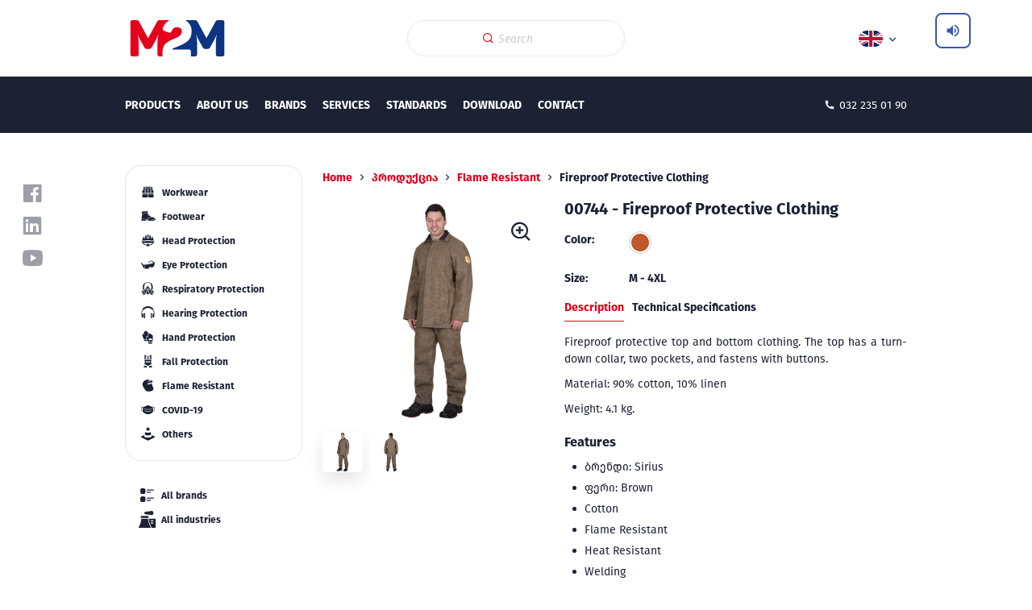

--- FILE ---
content_type: text/html; charset=UTF-8
request_url: https://m2m.ge/en/product/fireproof-protective-clothing/
body_size: 13928
content:
<!DOCTYPE html>
<html lang="en">

<head>
	<meta charset="UTF-8">
	<meta name="viewport" content="width=device-width, initial-scale=1.0">
	<meta name='robots' content='index, follow, max-image-preview:large, max-snippet:-1, max-video-preview:-1' />
<link rel="alternate" href="https://m2m.ge/product/%e1%83%aa%e1%83%94%e1%83%aa%e1%83%ae%e1%83%9a%e1%83%92%e1%83%90%e1%83%9b%e1%83%ab%e1%83%9a%e1%83%94-%e1%83%96%e1%83%94%e1%83%93%e1%83%90-%e1%83%a5%e1%83%95%e1%83%94%e1%83%93%e1%83%90/" hreflang="ka" />
<link rel="alternate" href="https://m2m.ge/en/product/fireproof-protective-clothing/" hreflang="en" />

	<!-- This site is optimized with the Yoast SEO plugin v26.7 - https://yoast.com/wordpress/plugins/seo/ -->
	<title>Fireproof Protective Clothing - M2M</title>
	<meta name="description" content="Fireproof protective top and bottom clothing. The top has a turn-down collar, two pockets, and fastens with buttons. Material: 90% cotton, 10% linen" />
	<link rel="canonical" href="https://m2m.ge/en/product/fireproof-protective-clothing/" />
	<meta property="og:locale" content="en_US" />
	<meta property="og:locale:alternate" content="ka_GE" />
	<meta property="og:type" content="article" />
	<meta property="og:title" content="Fireproof Protective Clothing - M2M" />
	<meta property="og:description" content="Fireproof protective top and bottom clothing. The top has a turn-down collar, two pockets, and fastens with buttons. Material: 90% cotton, 10% linen" />
	<meta property="og:url" content="https://m2m.ge/en/product/fireproof-protective-clothing/" />
	<meta property="og:site_name" content="M2M" />
	<meta property="article:publisher" content="https://www.facebook.com/m2m.ge/" />
	<meta property="article:modified_time" content="2023-05-04T09:03:14+00:00" />
	<meta property="og:image" content="https://m2m.ge/wp-content/uploads/2021/10/00744.jpg" />
	<meta property="og:image:width" content="1500" />
	<meta property="og:image:height" content="1500" />
	<meta property="og:image:type" content="image/jpeg" />
	<meta name="twitter:card" content="summary_large_image" />
	<meta name="twitter:label1" content="Est. reading time" />
	<meta name="twitter:data1" content="1 minute" />
	<script type="application/ld+json" class="yoast-schema-graph">{"@context":"https://schema.org","@graph":[{"@type":"WebPage","@id":"https://m2m.ge/en/product/fireproof-protective-clothing/","url":"https://m2m.ge/en/product/fireproof-protective-clothing/","name":"Fireproof Protective Clothing - M2M","isPartOf":{"@id":"https://m2m.ge/en/#website"},"primaryImageOfPage":{"@id":"https://m2m.ge/en/product/fireproof-protective-clothing/#primaryimage"},"image":{"@id":"https://m2m.ge/en/product/fireproof-protective-clothing/#primaryimage"},"thumbnailUrl":"https://m2m.ge/wp-content/uploads/2021/10/00744.jpg","datePublished":"2023-05-04T09:02:17+00:00","dateModified":"2023-05-04T09:03:14+00:00","description":"Fireproof protective top and bottom clothing. The top has a turn-down collar, two pockets, and fastens with buttons. Material: 90% cotton, 10% linen","breadcrumb":{"@id":"https://m2m.ge/en/product/fireproof-protective-clothing/#breadcrumb"},"inLanguage":"en-US","potentialAction":[{"@type":"ReadAction","target":["https://m2m.ge/en/product/fireproof-protective-clothing/"]}]},{"@type":"ImageObject","inLanguage":"en-US","@id":"https://m2m.ge/en/product/fireproof-protective-clothing/#primaryimage","url":"https://m2m.ge/wp-content/uploads/2021/10/00744.jpg","contentUrl":"https://m2m.ge/wp-content/uploads/2021/10/00744.jpg","width":1500,"height":1500,"caption":"ცეცხლგამძლე ზედა-ქვედა"},{"@type":"BreadcrumbList","@id":"https://m2m.ge/en/product/fireproof-protective-clothing/#breadcrumb","itemListElement":[{"@type":"ListItem","position":1,"name":"Home","item":"https://m2m.ge/en/"},{"@type":"ListItem","position":2,"name":"პროდუქცია","item":"https://m2m.ge/products/"},{"@type":"ListItem","position":3,"name":"Flame Resistant","item":"https://m2m.ge/en/product-category/flame-resistant/"},{"@type":"ListItem","position":4,"name":"Fireproof Protective Clothing"}]},{"@type":"WebSite","@id":"https://m2m.ge/en/#website","url":"https://m2m.ge/en/","name":"M2M","description":"","publisher":{"@id":"https://m2m.ge/en/#organization"},"potentialAction":[{"@type":"SearchAction","target":{"@type":"EntryPoint","urlTemplate":"https://m2m.ge/en/?s={search_term_string}"},"query-input":{"@type":"PropertyValueSpecification","valueRequired":true,"valueName":"search_term_string"}}],"inLanguage":"en-US"},{"@type":"Organization","@id":"https://m2m.ge/en/#organization","name":"M2M","url":"https://m2m.ge/en/","logo":{"@type":"ImageObject","inLanguage":"en-US","@id":"https://m2m.ge/en/#/schema/logo/image/","url":"https://m2m.ge/wp-content/uploads/2021/07/new-logo-1-1.png","contentUrl":"https://m2m.ge/wp-content/uploads/2021/07/new-logo-1-1.png","width":500,"height":500,"caption":"M2M"},"image":{"@id":"https://m2m.ge/en/#/schema/logo/image/"},"sameAs":["https://www.facebook.com/m2m.ge/"]}]}</script>
	<!-- / Yoast SEO plugin. -->


<link rel='dns-prefetch' href='//www.googletagmanager.com' />
<link rel="alternate" type="application/rss+xml" title="M2M &raquo; Fireproof Protective Clothing Comments Feed" href="https://m2m.ge/en/product/fireproof-protective-clothing/feed/" />
<link rel="alternate" title="oEmbed (JSON)" type="application/json+oembed" href="https://m2m.ge/wp-json/oembed/1.0/embed?url=https%3A%2F%2Fm2m.ge%2Fen%2Fproduct%2Ffireproof-protective-clothing%2F&#038;lang=en" />
<link rel="alternate" title="oEmbed (XML)" type="text/xml+oembed" href="https://m2m.ge/wp-json/oembed/1.0/embed?url=https%3A%2F%2Fm2m.ge%2Fen%2Fproduct%2Ffireproof-protective-clothing%2F&#038;format=xml&#038;lang=en" />
<style id='wp-img-auto-sizes-contain-inline-css' type='text/css'>
img:is([sizes=auto i],[sizes^="auto," i]){contain-intrinsic-size:3000px 1500px}
/*# sourceURL=wp-img-auto-sizes-contain-inline-css */
</style>
<style id='classic-theme-styles-inline-css' type='text/css'>
/*! This file is auto-generated */
.wp-block-button__link{color:#fff;background-color:#32373c;border-radius:9999px;box-shadow:none;text-decoration:none;padding:calc(.667em + 2px) calc(1.333em + 2px);font-size:1.125em}.wp-block-file__button{background:#32373c;color:#fff;text-decoration:none}
/*# sourceURL=/wp-includes/css/classic-themes.min.css */
</style>
<link rel='stylesheet' id='contact-form-7-css' href='https://m2m.ge/wp-content/plugins/contact-form-7/includes/css/styles.css?ver=6.1.4' type='text/css' media='all' />
<style id='woocommerce-inline-inline-css' type='text/css'>
.woocommerce form .form-row .required { visibility: visible; }
/*# sourceURL=woocommerce-inline-inline-css */
</style>
<link rel='preload' as='style' onload="this.onload=null;this.rel='stylesheet'" id='main-style-css' href='https://m2m.ge/wp-content/themes/m2m/scripts/css/main.css?ver=1765292432' type='text/css' media='all' />
<noscript><link rel='stylesheet' id='main-style-css' href='https://m2m.ge/wp-content/themes/m2m/scripts/css/main.css?ver=1765292432' type='text/css' media='all' />
</noscript><link rel='preload' as='style' onload="this.onload=null;this.rel='stylesheet'" id='additional-style-css' href='https://m2m.ge/wp-content/themes/m2m/style.css?ver=1765292432' type='text/css' media='all' />
<noscript><link rel='stylesheet' id='additional-style-css' href='https://m2m.ge/wp-content/themes/m2m/style.css?ver=1765292432' type='text/css' media='all' />
</noscript><link rel='preload' as='style' onload="this.onload=null;this.rel='stylesheet'" id='swiper-style-css' href='https://m2m.ge/wp-content/themes/m2m/scripts/swiper/swiper.css?ver=1765292432' type='text/css' media='all' />
<noscript><link rel='stylesheet' id='swiper-style-css' href='https://m2m.ge/wp-content/themes/m2m/scripts/swiper/swiper.css?ver=1765292432' type='text/css' media='all' />
</noscript><script type="text/javascript" src="https://m2m.ge/wp-includes/js/jquery/jquery.min.js?ver=3.7.1" id="jquery-core-js"></script>
<script type="text/javascript" src="https://m2m.ge/wp-includes/js/jquery/jquery-migrate.min.js?ver=3.4.1" id="jquery-migrate-js"></script>
<script type="text/javascript" src="https://m2m.ge/wp-content/plugins/woocommerce/assets/js/jquery-blockui/jquery.blockUI.min.js?ver=2.7.0-wc.10.4.3" id="wc-jquery-blockui-js" defer="defer" data-wp-strategy="defer"></script>
<script type="text/javascript" id="wc-add-to-cart-js-extra">
/* <![CDATA[ */
var wc_add_to_cart_params = {"ajax_url":"/wp-admin/admin-ajax.php","wc_ajax_url":"/?wc-ajax=%%endpoint%%","i18n_view_cart":"View cart","cart_url":"https://m2m.ge/cart/","is_cart":"","cart_redirect_after_add":"no"};
//# sourceURL=wc-add-to-cart-js-extra
/* ]]> */
</script>
<script type="text/javascript" src="https://m2m.ge/wp-content/plugins/woocommerce/assets/js/frontend/add-to-cart.min.js?ver=10.4.3" id="wc-add-to-cart-js" defer="defer" data-wp-strategy="defer"></script>
<script type="text/javascript" id="wc-single-product-js-extra">
/* <![CDATA[ */
var wc_single_product_params = {"i18n_required_rating_text":"Please select a rating","i18n_rating_options":["1 of 5 stars","2 of 5 stars","3 of 5 stars","4 of 5 stars","5 of 5 stars"],"i18n_product_gallery_trigger_text":"View full-screen image gallery","review_rating_required":"yes","flexslider":{"rtl":false,"animation":"slide","smoothHeight":true,"directionNav":false,"controlNav":"thumbnails","slideshow":false,"animationSpeed":500,"animationLoop":false,"allowOneSlide":false},"zoom_enabled":"","zoom_options":[],"photoswipe_enabled":"","photoswipe_options":{"shareEl":false,"closeOnScroll":false,"history":false,"hideAnimationDuration":0,"showAnimationDuration":0},"flexslider_enabled":""};
//# sourceURL=wc-single-product-js-extra
/* ]]> */
</script>
<script type="text/javascript" src="https://m2m.ge/wp-content/plugins/woocommerce/assets/js/frontend/single-product.min.js?ver=10.4.3" id="wc-single-product-js" defer="defer" data-wp-strategy="defer"></script>
<script type="text/javascript" src="https://m2m.ge/wp-content/plugins/woocommerce/assets/js/js-cookie/js.cookie.min.js?ver=2.1.4-wc.10.4.3" id="wc-js-cookie-js" defer="defer" data-wp-strategy="defer"></script>
<script type="text/javascript" id="woocommerce-js-extra">
/* <![CDATA[ */
var woocommerce_params = {"ajax_url":"/wp-admin/admin-ajax.php","wc_ajax_url":"/?wc-ajax=%%endpoint%%","i18n_password_show":"Show password","i18n_password_hide":"Hide password"};
//# sourceURL=woocommerce-js-extra
/* ]]> */
</script>
<script type="text/javascript" src="https://m2m.ge/wp-content/plugins/woocommerce/assets/js/frontend/woocommerce.min.js?ver=10.4.3" id="woocommerce-js" defer="defer" data-wp-strategy="defer"></script>
<script type="text/javascript" src="https://m2m.ge/wp-content/themes/m2m/js/image-optimization.js?ver=1765292432" id="image-optimization-js"></script>

<!-- Google tag (gtag.js) snippet added by Site Kit -->
<!-- Google Analytics snippet added by Site Kit -->
<script type="text/javascript" src="https://www.googletagmanager.com/gtag/js?id=GT-NBBTNSV" id="google_gtagjs-js" async></script>
<script type="text/javascript" id="google_gtagjs-js-after">
/* <![CDATA[ */
window.dataLayer = window.dataLayer || [];function gtag(){dataLayer.push(arguments);}
gtag("set","linker",{"domains":["m2m.ge"]});
gtag("js", new Date());
gtag("set", "developer_id.dZTNiMT", true);
gtag("config", "GT-NBBTNSV");
//# sourceURL=google_gtagjs-js-after
/* ]]> */
</script>
<script type="text/javascript" id="wp-polyfill-dependency-error-js-after">
/* <![CDATA[ */
console.error( "Payment gateway with handle 'wc-payment-method-cod' has been deactivated in Cart and Checkout blocks because its dependency 'wp-polyfill' is not registered. Read the docs about registering assets for payment methods: https://github.com/woocommerce/woocommerce-blocks/blob/060f63c04f0f34f645200b5d4da9212125c49177/docs/third-party-developers/extensibility/checkout-payment-methods/payment-method-integration.md#registering-assets" );
//# sourceURL=wp-polyfill-dependency-error-js-after
/* ]]> */
</script>
<link rel="https://api.w.org/" href="https://m2m.ge/wp-json/" /><link rel="alternate" title="JSON" type="application/json" href="https://m2m.ge/wp-json/wp/v2/product/8534" /><link rel="EditURI" type="application/rsd+xml" title="RSD" href="https://m2m.ge/xmlrpc.php?rsd" />
<meta name="generator" content="WordPress 6.9" />
<meta name="generator" content="WooCommerce 10.4.3" />
<link rel='shortlink' href='https://m2m.ge/?p=8534' />
<meta name="generator" content="Site Kit by Google 1.170.0" /><meta name="generator" content="performance-lab 4.0.1; plugins: webp-uploads">
<meta name="generator" content="webp-uploads 2.6.1">
	<noscript><style>.woocommerce-product-gallery{ opacity: 1 !important; }</style></noscript>
	<link rel="icon" href="https://m2m.ge/wp-content/uploads/2023/03/favicon.png" sizes="32x32" />
<link rel="icon" href="https://m2m.ge/wp-content/uploads/2023/03/favicon.png" sizes="192x192" />
<link rel="apple-touch-icon" href="https://m2m.ge/wp-content/uploads/2023/03/favicon.png" />
<meta name="msapplication-TileImage" content="https://m2m.ge/wp-content/uploads/2023/03/favicon.png" />
	<!--	<link rel="icon" href="--><!--/images/favicon.png">-->
	<link rel="icon" type="image/png" sizes="32x32"
		href="https://m2m.ge/wp-content/themes/m2m/images/favicon.png">
	<link rel="icon" type="image/png" sizes="16x16"
		href="https://m2m.ge/wp-content/themes/m2m/images/favicon-16x16.png">
	<link rel="shortcut icon" href="https://m2m.ge/wp-content/themes/m2m/images/favicon.ico">
	  <link rel="stylesheet" href="https://m2m.ge/wp-content/themes/m2m/tts.css">
  <script src="https://m2m.ge/wp-content/themes/m2m/tts.js"></script>

	<!-- <script src="https://kit.fontawesome.com/990ba33bd4.js" crossorigin="anonymous"></script> -->
	<!--Start of Tawk.to Script-->
	<script type="text/javascript">
		var Tawk_API = Tawk_API || {},
			Tawk_LoadStart = new Date();
		(function () {
			var s1 = document.createElement("script"),
				s0 = document.getElementsByTagName("script")[0];
			s1.async = true;
			s1.src = 'https://embed.tawk.to/62595bbab0d10b6f3e6db961/1g0mgskcb';
			s1.charset = 'UTF-8';
			s1.setAttribute('crossorigin', '*');
			s0.parentNode.insertBefore(s1, s0);
		})();
	</script>
	<!--End of Tawk.to Script-->
	<!-- Google Tag Manager -->
	<script>
		(function (w, d, s, l, i) {
			w[l] = w[l] || [];
			w[l].push({
				'gtm.start': new Date().getTime(),
				event: 'gtm.js'
			});
			var f = d.getElementsByTagName(s)[0],
				j = d.createElement(s),
				dl = l != 'dataLayer' ? '&l=' + l : '';
			j.async = true;
			j.src =
				'https://www.googletagmanager.com/gtm.js?id=' + i + dl;
			f.parentNode.insertBefore(j, f);
		})(window, document, 'script', 'dataLayer', 'GTM-MCZJNGZ');
	</script>
	<!-- End Google Tag Manager -->
	<script src="https://cdn.userway.org/widget.js" data-account="qc0nURBTCt"></script>
<link rel='stylesheet' id='wc-blocks-style-css' href='https://m2m.ge/wp-content/plugins/woocommerce/assets/client/blocks/wc-blocks.css?ver=wc-10.4.3' type='text/css' media='all' />
<style id='global-styles-inline-css' type='text/css'>
:root{--wp--preset--aspect-ratio--square: 1;--wp--preset--aspect-ratio--4-3: 4/3;--wp--preset--aspect-ratio--3-4: 3/4;--wp--preset--aspect-ratio--3-2: 3/2;--wp--preset--aspect-ratio--2-3: 2/3;--wp--preset--aspect-ratio--16-9: 16/9;--wp--preset--aspect-ratio--9-16: 9/16;--wp--preset--color--black: #000000;--wp--preset--color--cyan-bluish-gray: #abb8c3;--wp--preset--color--white: #ffffff;--wp--preset--color--pale-pink: #f78da7;--wp--preset--color--vivid-red: #cf2e2e;--wp--preset--color--luminous-vivid-orange: #ff6900;--wp--preset--color--luminous-vivid-amber: #fcb900;--wp--preset--color--light-green-cyan: #7bdcb5;--wp--preset--color--vivid-green-cyan: #00d084;--wp--preset--color--pale-cyan-blue: #8ed1fc;--wp--preset--color--vivid-cyan-blue: #0693e3;--wp--preset--color--vivid-purple: #9b51e0;--wp--preset--gradient--vivid-cyan-blue-to-vivid-purple: linear-gradient(135deg,rgb(6,147,227) 0%,rgb(155,81,224) 100%);--wp--preset--gradient--light-green-cyan-to-vivid-green-cyan: linear-gradient(135deg,rgb(122,220,180) 0%,rgb(0,208,130) 100%);--wp--preset--gradient--luminous-vivid-amber-to-luminous-vivid-orange: linear-gradient(135deg,rgb(252,185,0) 0%,rgb(255,105,0) 100%);--wp--preset--gradient--luminous-vivid-orange-to-vivid-red: linear-gradient(135deg,rgb(255,105,0) 0%,rgb(207,46,46) 100%);--wp--preset--gradient--very-light-gray-to-cyan-bluish-gray: linear-gradient(135deg,rgb(238,238,238) 0%,rgb(169,184,195) 100%);--wp--preset--gradient--cool-to-warm-spectrum: linear-gradient(135deg,rgb(74,234,220) 0%,rgb(151,120,209) 20%,rgb(207,42,186) 40%,rgb(238,44,130) 60%,rgb(251,105,98) 80%,rgb(254,248,76) 100%);--wp--preset--gradient--blush-light-purple: linear-gradient(135deg,rgb(255,206,236) 0%,rgb(152,150,240) 100%);--wp--preset--gradient--blush-bordeaux: linear-gradient(135deg,rgb(254,205,165) 0%,rgb(254,45,45) 50%,rgb(107,0,62) 100%);--wp--preset--gradient--luminous-dusk: linear-gradient(135deg,rgb(255,203,112) 0%,rgb(199,81,192) 50%,rgb(65,88,208) 100%);--wp--preset--gradient--pale-ocean: linear-gradient(135deg,rgb(255,245,203) 0%,rgb(182,227,212) 50%,rgb(51,167,181) 100%);--wp--preset--gradient--electric-grass: linear-gradient(135deg,rgb(202,248,128) 0%,rgb(113,206,126) 100%);--wp--preset--gradient--midnight: linear-gradient(135deg,rgb(2,3,129) 0%,rgb(40,116,252) 100%);--wp--preset--font-size--small: 13px;--wp--preset--font-size--medium: 20px;--wp--preset--font-size--large: 36px;--wp--preset--font-size--x-large: 42px;--wp--preset--spacing--20: 0.44rem;--wp--preset--spacing--30: 0.67rem;--wp--preset--spacing--40: 1rem;--wp--preset--spacing--50: 1.5rem;--wp--preset--spacing--60: 2.25rem;--wp--preset--spacing--70: 3.38rem;--wp--preset--spacing--80: 5.06rem;--wp--preset--shadow--natural: 6px 6px 9px rgba(0, 0, 0, 0.2);--wp--preset--shadow--deep: 12px 12px 50px rgba(0, 0, 0, 0.4);--wp--preset--shadow--sharp: 6px 6px 0px rgba(0, 0, 0, 0.2);--wp--preset--shadow--outlined: 6px 6px 0px -3px rgb(255, 255, 255), 6px 6px rgb(0, 0, 0);--wp--preset--shadow--crisp: 6px 6px 0px rgb(0, 0, 0);}:where(.is-layout-flex){gap: 0.5em;}:where(.is-layout-grid){gap: 0.5em;}body .is-layout-flex{display: flex;}.is-layout-flex{flex-wrap: wrap;align-items: center;}.is-layout-flex > :is(*, div){margin: 0;}body .is-layout-grid{display: grid;}.is-layout-grid > :is(*, div){margin: 0;}:where(.wp-block-columns.is-layout-flex){gap: 2em;}:where(.wp-block-columns.is-layout-grid){gap: 2em;}:where(.wp-block-post-template.is-layout-flex){gap: 1.25em;}:where(.wp-block-post-template.is-layout-grid){gap: 1.25em;}.has-black-color{color: var(--wp--preset--color--black) !important;}.has-cyan-bluish-gray-color{color: var(--wp--preset--color--cyan-bluish-gray) !important;}.has-white-color{color: var(--wp--preset--color--white) !important;}.has-pale-pink-color{color: var(--wp--preset--color--pale-pink) !important;}.has-vivid-red-color{color: var(--wp--preset--color--vivid-red) !important;}.has-luminous-vivid-orange-color{color: var(--wp--preset--color--luminous-vivid-orange) !important;}.has-luminous-vivid-amber-color{color: var(--wp--preset--color--luminous-vivid-amber) !important;}.has-light-green-cyan-color{color: var(--wp--preset--color--light-green-cyan) !important;}.has-vivid-green-cyan-color{color: var(--wp--preset--color--vivid-green-cyan) !important;}.has-pale-cyan-blue-color{color: var(--wp--preset--color--pale-cyan-blue) !important;}.has-vivid-cyan-blue-color{color: var(--wp--preset--color--vivid-cyan-blue) !important;}.has-vivid-purple-color{color: var(--wp--preset--color--vivid-purple) !important;}.has-black-background-color{background-color: var(--wp--preset--color--black) !important;}.has-cyan-bluish-gray-background-color{background-color: var(--wp--preset--color--cyan-bluish-gray) !important;}.has-white-background-color{background-color: var(--wp--preset--color--white) !important;}.has-pale-pink-background-color{background-color: var(--wp--preset--color--pale-pink) !important;}.has-vivid-red-background-color{background-color: var(--wp--preset--color--vivid-red) !important;}.has-luminous-vivid-orange-background-color{background-color: var(--wp--preset--color--luminous-vivid-orange) !important;}.has-luminous-vivid-amber-background-color{background-color: var(--wp--preset--color--luminous-vivid-amber) !important;}.has-light-green-cyan-background-color{background-color: var(--wp--preset--color--light-green-cyan) !important;}.has-vivid-green-cyan-background-color{background-color: var(--wp--preset--color--vivid-green-cyan) !important;}.has-pale-cyan-blue-background-color{background-color: var(--wp--preset--color--pale-cyan-blue) !important;}.has-vivid-cyan-blue-background-color{background-color: var(--wp--preset--color--vivid-cyan-blue) !important;}.has-vivid-purple-background-color{background-color: var(--wp--preset--color--vivid-purple) !important;}.has-black-border-color{border-color: var(--wp--preset--color--black) !important;}.has-cyan-bluish-gray-border-color{border-color: var(--wp--preset--color--cyan-bluish-gray) !important;}.has-white-border-color{border-color: var(--wp--preset--color--white) !important;}.has-pale-pink-border-color{border-color: var(--wp--preset--color--pale-pink) !important;}.has-vivid-red-border-color{border-color: var(--wp--preset--color--vivid-red) !important;}.has-luminous-vivid-orange-border-color{border-color: var(--wp--preset--color--luminous-vivid-orange) !important;}.has-luminous-vivid-amber-border-color{border-color: var(--wp--preset--color--luminous-vivid-amber) !important;}.has-light-green-cyan-border-color{border-color: var(--wp--preset--color--light-green-cyan) !important;}.has-vivid-green-cyan-border-color{border-color: var(--wp--preset--color--vivid-green-cyan) !important;}.has-pale-cyan-blue-border-color{border-color: var(--wp--preset--color--pale-cyan-blue) !important;}.has-vivid-cyan-blue-border-color{border-color: var(--wp--preset--color--vivid-cyan-blue) !important;}.has-vivid-purple-border-color{border-color: var(--wp--preset--color--vivid-purple) !important;}.has-vivid-cyan-blue-to-vivid-purple-gradient-background{background: var(--wp--preset--gradient--vivid-cyan-blue-to-vivid-purple) !important;}.has-light-green-cyan-to-vivid-green-cyan-gradient-background{background: var(--wp--preset--gradient--light-green-cyan-to-vivid-green-cyan) !important;}.has-luminous-vivid-amber-to-luminous-vivid-orange-gradient-background{background: var(--wp--preset--gradient--luminous-vivid-amber-to-luminous-vivid-orange) !important;}.has-luminous-vivid-orange-to-vivid-red-gradient-background{background: var(--wp--preset--gradient--luminous-vivid-orange-to-vivid-red) !important;}.has-very-light-gray-to-cyan-bluish-gray-gradient-background{background: var(--wp--preset--gradient--very-light-gray-to-cyan-bluish-gray) !important;}.has-cool-to-warm-spectrum-gradient-background{background: var(--wp--preset--gradient--cool-to-warm-spectrum) !important;}.has-blush-light-purple-gradient-background{background: var(--wp--preset--gradient--blush-light-purple) !important;}.has-blush-bordeaux-gradient-background{background: var(--wp--preset--gradient--blush-bordeaux) !important;}.has-luminous-dusk-gradient-background{background: var(--wp--preset--gradient--luminous-dusk) !important;}.has-pale-ocean-gradient-background{background: var(--wp--preset--gradient--pale-ocean) !important;}.has-electric-grass-gradient-background{background: var(--wp--preset--gradient--electric-grass) !important;}.has-midnight-gradient-background{background: var(--wp--preset--gradient--midnight) !important;}.has-small-font-size{font-size: var(--wp--preset--font-size--small) !important;}.has-medium-font-size{font-size: var(--wp--preset--font-size--medium) !important;}.has-large-font-size{font-size: var(--wp--preset--font-size--large) !important;}.has-x-large-font-size{font-size: var(--wp--preset--font-size--x-large) !important;}
/*# sourceURL=global-styles-inline-css */
</style>
</head>

<body>


	
	<div class="resp_menu trans-no-all">
		<button class="resp_menu_toggle" aria-label="Toggle navigation menu" tabindex="0">
			<div></div>
			<div></div>
			<div></div>
			<div></div>
		</button>
	</div>
	<div class="hamburger_body">
		<div class="resp_menu_ul">
			<ul id="menu-main-menu-english" class="nav"><li id="menu-item-41" class="menu-item menu-item-type-post_type menu-item-object-page menu-item-has-children menu-item-41"><a href="https://m2m.ge/en/products/"title="Products">Products</a>
<ul class="sub-menu">
	<li id="menu-item-1309" class="menu-item menu-item-type-taxonomy menu-item-object-product_cat menu-item-1309"><a href="https://m2m.ge/en/product-category/workwear/"title="Workwear"><span class=""><img src="https://m2m.ge/wp-content/uploads/2021/05/icon1.svg" alt="Workwear"></span><strong>Workwear</strong></a></li>
	<li id="menu-item-1312" class="menu-item menu-item-type-taxonomy menu-item-object-product_cat menu-item-1312"><a href="https://m2m.ge/en/product-category/footwear/"title="Footwear"><span class=""><img src="https://m2m.ge/wp-content/uploads/2021/05/icon2.svg" alt="Footwear"></span><strong>Footwear</strong></a></li>
	<li id="menu-item-1313" class="menu-item menu-item-type-taxonomy menu-item-object-product_cat menu-item-1313"><a href="https://m2m.ge/en/product-category/head-protection/"title="Head Protection"><span class=""><img src="https://m2m.ge/wp-content/uploads/2021/05/icon3.svg" alt="Head Protection"></span><strong>Head Protection</strong></a></li>
	<li id="menu-item-1314" class="menu-item menu-item-type-taxonomy menu-item-object-product_cat menu-item-1314"><a href="https://m2m.ge/en/product-category/eye-protection/"title="Eye Protection"><span class=""><img src="https://m2m.ge/wp-content/uploads/2021/05/icon4.svg" alt="Eye Protection"></span><strong>Eye Protection</strong></a></li>
	<li id="menu-item-1315" class="menu-item menu-item-type-taxonomy menu-item-object-product_cat menu-item-1315"><a href="https://m2m.ge/en/product-category/respiratory-protection/"title="Respiratory Protection"><span class=""><img src="https://m2m.ge/wp-content/uploads/2021/05/icon5.svg" alt="Respiratory Protection"></span><strong>Respiratory Protection</strong></a></li>
	<li id="menu-item-1316" class="menu-item menu-item-type-taxonomy menu-item-object-product_cat menu-item-1316"><a href="https://m2m.ge/en/product-category/hearing-protection/"title="Hearing Protection"><span class=""><img src="https://m2m.ge/wp-content/uploads/2021/05/icon6.svg" alt="Hearing Protection"></span><strong>Hearing Protection</strong></a></li>
	<li id="menu-item-1318" class="menu-item menu-item-type-taxonomy menu-item-object-product_cat menu-item-1318"><a href="https://m2m.ge/en/product-category/hand-protection/"title="Hand Protection"><span class=""><img src="https://m2m.ge/wp-content/uploads/2021/05/icon7.svg" alt="Hand Protection"></span><strong>Hand Protection</strong></a></li>
	<li id="menu-item-1319" class="menu-item menu-item-type-taxonomy menu-item-object-product_cat menu-item-1319"><a href="https://m2m.ge/en/product-category/fall-protection/"title="Fall Protection"><span class=""><img src="https://m2m.ge/wp-content/uploads/2021/05/icon8.svg" alt="Fall Protection"></span><strong>Fall Protection</strong></a></li>
	<li id="menu-item-1320" class="menu-item menu-item-type-taxonomy menu-item-object-product_cat current-product-ancestor current-menu-parent current-product-parent menu-item-1320"><a href="https://m2m.ge/en/product-category/flame-resistant/"title="Flame Resistant"><span class=""><img src="https://m2m.ge/wp-content/uploads/2021/05/icon9.svg" alt="Flame Resistant"></span><strong>Flame Resistant</strong></a></li>
	<li id="menu-item-1321" class="menu-item menu-item-type-taxonomy menu-item-object-product_cat menu-item-1321"><a href="https://m2m.ge/en/product-category/covid-19/"title="COVID-19"><span class=""><img src="https://m2m.ge/wp-content/uploads/2021/09/icon12.svg" alt="COVID-19"></span><strong>COVID-19</strong></a></li>
	<li id="menu-item-1322" class="menu-item menu-item-type-taxonomy menu-item-object-product_cat menu-item-1322"><a href="https://m2m.ge/en/product-category/others/"title="Others"><span class=""><img src="https://m2m.ge/wp-content/uploads/2021/05/icon11.svg" alt="Others"></span><strong>Others</strong></a></li>
</ul>
</li>
<li id="menu-item-600" class="menu-item menu-item-type-custom menu-item-object-custom menu-item-has-children menu-item-600"><a href="https://m2m.ge/en/about-company/"title="About Us">About Us</a>
<ul class="sub-menu">
	<li id="menu-item-1323" class="menu-item menu-item-type-post_type menu-item-object-page menu-item-1323"><a href="https://m2m.ge/en/about-company-old/"title="About Company">About Company</a></li>
	<li id="menu-item-1324" class="menu-item menu-item-type-post_type menu-item-object-page menu-item-1324"><a href="https://m2m.ge/en/news/"title="News">News</a></li>
</ul>
</li>
<li id="menu-item-1325" class="menu-item menu-item-type-post_type menu-item-object-page menu-item-1325"><a href="https://m2m.ge/en/brands/"title="Brands">Brands</a></li>
<li id="menu-item-1327" class="menu-item menu-item-type-custom menu-item-object-custom menu-item-has-children menu-item-1327"><a href="https://m2m.ge/en/branding/"title="Services">Services</a>
<ul class="sub-menu">
	<li id="menu-item-1326" class="menu-item menu-item-type-post_type menu-item-object-page menu-item-1326"><a href="https://m2m.ge/en/branding/"title="Branding">Branding</a></li>
	<li id="menu-item-1329" class="menu-item menu-item-type-post_type menu-item-object-page menu-item-1329"><a href="https://m2m.ge/en/delivery/"title="Delivery">Delivery</a></li>
	<li id="menu-item-1328" class="menu-item menu-item-type-post_type menu-item-object-page menu-item-1328"><a href="https://m2m.ge/en/change-returns/"title="Change-Returns">Change-Returns</a></li>
</ul>
</li>
<li id="menu-item-1330" class="menu-item menu-item-type-post_type menu-item-object-page menu-item-1330"><a href="https://m2m.ge/en/standards/"title="Standards">Standards</a></li>
<li id="menu-item-1366" class="menu-item menu-item-type-custom menu-item-object-custom menu-item-has-children menu-item-1366"><a href="https://m2m.ge/en/catalogues/"title="Download">Download</a>
<ul class="sub-menu">
	<li id="menu-item-1367" class="menu-item menu-item-type-post_type menu-item-object-page menu-item-1367"><a href="https://m2m.ge/en/catalogues/"title="Catalogues">Catalogues</a></li>
	<li id="menu-item-1373" class="menu-item menu-item-type-post_type menu-item-object-page menu-item-1373"><a href="https://m2m.ge/en/size-chart/"title="Size Chart">Size Chart</a></li>
</ul>
</li>
<li id="menu-item-1332" class="menu-item menu-item-type-post_type menu-item-object-page menu-item-1332"><a href="https://m2m.ge/en/contact/"title="Contact">Contact</a></li>
</ul>		</div>
		<div class="hamburger_socials trans-all-4"></div>
	</div>

	<div class="socials trans-all-4">
		<ul>
														<li>
					<a href="https://www.facebook.com/" title="Facebook" target="_blank">
						<em class="ri-facebook-box-fill"></em>
					</a>
				</li>
											<li>
					<a href="https://linkedin.com/" title="LinkedIn" target="_blank">
						<em class="ri-linkedin-box-fill"></em>
					</a>
				</li>
											<li>
					<a href="https://youtube.com/" title="YouTube" target="_blank">
						<em class="ri-youtube-fill"></em>
					</a>
				</li>
					</ul>
	</div>

	<header class="trans-all-4">
		<div class="container">
			<div class="logo">
				<a href="https://m2m.ge/en" title="M2M">
					<img src="https://m2m.ge/wp-content/themes/m2m/images/logo.svg"
						alt="M2M">
				</a>
			</div>
			<div class="search_form">
				<div class="search_wrap">
	<form action="https://m2m.ge/en/" method="get" autocomplete="off">
		<div class="search_inner">
			<button type="submit" aria-label="Search">
				<em class="ri-search-line"></em>
			</button>
			<input type="search" name="s" id="search" placeholder="Search" value="">
		</div>
	</form>
	<div class="search_overlay"></div>
</div>			</div>
			<div class="langs">
				<div class="langs_wrap">
					<ul>
							<li class="lang-item lang-item-2 lang-item-ge lang-item-first"><a lang="ka-GE" hreflang="ka-GE" href="https://m2m.ge/product/%e1%83%aa%e1%83%94%e1%83%aa%e1%83%ae%e1%83%9a%e1%83%92%e1%83%90%e1%83%9b%e1%83%ab%e1%83%9a%e1%83%94-%e1%83%96%e1%83%94%e1%83%93%e1%83%90-%e1%83%a5%e1%83%95%e1%83%94%e1%83%93%e1%83%90/"><img src="/wp-content/polylang/ka_GE.png" alt="ქართული" /></a></li>
	<li class="lang-item lang-item-5 lang-item-en current-lang"><a lang="en-US" hreflang="en-US" href="https://m2m.ge/en/product/fireproof-protective-clothing/" aria-current="true"><img src="/wp-content/polylang/en_US.png" alt="English" /></a></li>
					</ul>
				</div>
			</div>
		</div>
	</header>

	<section class="top_menu trans-all-4">
		<div class="container">
			<div class="nav_wrap">
				<div class="logo">
					<a href="https://m2m.ge/en" title="M2M">
						<img src="https://m2m.ge/wp-content/themes/m2m/images/logo_white.svg"
							alt="M2M">
					</a>
				</div>
				<nav class="navigation"><ul id="menu-main-menu-english-1" class="nav"><li class="menu-item menu-item-type-post_type menu-item-object-page menu-item-has-children menu-item-41"><a href="https://m2m.ge/en/products/"title="Products">Products</a>
<ul class="sub-menu">
	<li class="menu-item menu-item-type-taxonomy menu-item-object-product_cat menu-item-1309"><a href="https://m2m.ge/en/product-category/workwear/"title="Workwear"><span class=""><img src="https://m2m.ge/wp-content/uploads/2021/05/icon1.svg" alt="Workwear"></span><strong>Workwear</strong></a></li>
	<li class="menu-item menu-item-type-taxonomy menu-item-object-product_cat menu-item-1312"><a href="https://m2m.ge/en/product-category/footwear/"title="Footwear"><span class=""><img src="https://m2m.ge/wp-content/uploads/2021/05/icon2.svg" alt="Footwear"></span><strong>Footwear</strong></a></li>
	<li class="menu-item menu-item-type-taxonomy menu-item-object-product_cat menu-item-1313"><a href="https://m2m.ge/en/product-category/head-protection/"title="Head Protection"><span class=""><img src="https://m2m.ge/wp-content/uploads/2021/05/icon3.svg" alt="Head Protection"></span><strong>Head Protection</strong></a></li>
	<li class="menu-item menu-item-type-taxonomy menu-item-object-product_cat menu-item-1314"><a href="https://m2m.ge/en/product-category/eye-protection/"title="Eye Protection"><span class=""><img src="https://m2m.ge/wp-content/uploads/2021/05/icon4.svg" alt="Eye Protection"></span><strong>Eye Protection</strong></a></li>
	<li class="menu-item menu-item-type-taxonomy menu-item-object-product_cat menu-item-1315"><a href="https://m2m.ge/en/product-category/respiratory-protection/"title="Respiratory Protection"><span class=""><img src="https://m2m.ge/wp-content/uploads/2021/05/icon5.svg" alt="Respiratory Protection"></span><strong>Respiratory Protection</strong></a></li>
	<li class="menu-item menu-item-type-taxonomy menu-item-object-product_cat menu-item-1316"><a href="https://m2m.ge/en/product-category/hearing-protection/"title="Hearing Protection"><span class=""><img src="https://m2m.ge/wp-content/uploads/2021/05/icon6.svg" alt="Hearing Protection"></span><strong>Hearing Protection</strong></a></li>
	<li class="menu-item menu-item-type-taxonomy menu-item-object-product_cat menu-item-1318"><a href="https://m2m.ge/en/product-category/hand-protection/"title="Hand Protection"><span class=""><img src="https://m2m.ge/wp-content/uploads/2021/05/icon7.svg" alt="Hand Protection"></span><strong>Hand Protection</strong></a></li>
	<li class="menu-item menu-item-type-taxonomy menu-item-object-product_cat menu-item-1319"><a href="https://m2m.ge/en/product-category/fall-protection/"title="Fall Protection"><span class=""><img src="https://m2m.ge/wp-content/uploads/2021/05/icon8.svg" alt="Fall Protection"></span><strong>Fall Protection</strong></a></li>
	<li class="menu-item menu-item-type-taxonomy menu-item-object-product_cat current-product-ancestor current-menu-parent current-product-parent menu-item-1320"><a href="https://m2m.ge/en/product-category/flame-resistant/"title="Flame Resistant"><span class=""><img src="https://m2m.ge/wp-content/uploads/2021/05/icon9.svg" alt="Flame Resistant"></span><strong>Flame Resistant</strong></a></li>
	<li class="menu-item menu-item-type-taxonomy menu-item-object-product_cat menu-item-1321"><a href="https://m2m.ge/en/product-category/covid-19/"title="COVID-19"><span class=""><img src="https://m2m.ge/wp-content/uploads/2021/09/icon12.svg" alt="COVID-19"></span><strong>COVID-19</strong></a></li>
	<li class="menu-item menu-item-type-taxonomy menu-item-object-product_cat menu-item-1322"><a href="https://m2m.ge/en/product-category/others/"title="Others"><span class=""><img src="https://m2m.ge/wp-content/uploads/2021/05/icon11.svg" alt="Others"></span><strong>Others</strong></a></li>
</ul>
</li>
<li class="menu-item menu-item-type-custom menu-item-object-custom menu-item-has-children menu-item-600"><a href="https://m2m.ge/en/about-company/"title="About Us">About Us</a>
<ul class="sub-menu">
	<li class="menu-item menu-item-type-post_type menu-item-object-page menu-item-1323"><a href="https://m2m.ge/en/about-company-old/"title="About Company">About Company</a></li>
	<li class="menu-item menu-item-type-post_type menu-item-object-page menu-item-1324"><a href="https://m2m.ge/en/news/"title="News">News</a></li>
</ul>
</li>
<li class="menu-item menu-item-type-post_type menu-item-object-page menu-item-1325"><a href="https://m2m.ge/en/brands/"title="Brands">Brands</a></li>
<li class="menu-item menu-item-type-custom menu-item-object-custom menu-item-has-children menu-item-1327"><a href="https://m2m.ge/en/branding/"title="Services">Services</a>
<ul class="sub-menu">
	<li class="menu-item menu-item-type-post_type menu-item-object-page menu-item-1326"><a href="https://m2m.ge/en/branding/"title="Branding">Branding</a></li>
	<li class="menu-item menu-item-type-post_type menu-item-object-page menu-item-1329"><a href="https://m2m.ge/en/delivery/"title="Delivery">Delivery</a></li>
	<li class="menu-item menu-item-type-post_type menu-item-object-page menu-item-1328"><a href="https://m2m.ge/en/change-returns/"title="Change-Returns">Change-Returns</a></li>
</ul>
</li>
<li class="menu-item menu-item-type-post_type menu-item-object-page menu-item-1330"><a href="https://m2m.ge/en/standards/"title="Standards">Standards</a></li>
<li class="menu-item menu-item-type-custom menu-item-object-custom menu-item-has-children menu-item-1366"><a href="https://m2m.ge/en/catalogues/"title="Download">Download</a>
<ul class="sub-menu">
	<li class="menu-item menu-item-type-post_type menu-item-object-page menu-item-1367"><a href="https://m2m.ge/en/catalogues/"title="Catalogues">Catalogues</a></li>
	<li class="menu-item menu-item-type-post_type menu-item-object-page menu-item-1373"><a href="https://m2m.ge/en/size-chart/"title="Size Chart">Size Chart</a></li>
</ul>
</li>
<li class="menu-item menu-item-type-post_type menu-item-object-page menu-item-1332"><a href="https://m2m.ge/en/contact/"title="Contact">Contact</a></li>
</ul></nav>			</div>
			<div class="hotline">
													<a href="tel:032 235 01 90" title="032 235 01 90">
						<em class="ri-phone-fill"></em>
						<span>032 235 01 90</span>
					</a>
							</div>
		</div>
	</section>

	<script>
		jQuery(document).ready(function ($) {
			if ($(window).width() > 1024) {
				const el = document.querySelector(".top_menu");
				const observer = new IntersectionObserver(
					([e]) => e.target.classList.toggle("fixed", e.intersectionRatio < 1), {
					threshold: [1]
				}
				);
				observer.observe(el);
			}
			// SVG from image
			$('.svg-icon').each(function () {
				var $img = $(this);
				var imgURL = $img.attr('src');
				$.get(
					imgURL,
					function (data) {
						var $svg = $(data).find('svg');
						$svg = $svg.attr('class', $img.attr('class'));
						$svg = $svg.removeAttr('xmlns:a');
						$img.replaceWith($svg);
					},
					'xml'
				);
			});
		});
	</script>

	<script>
	</script>
	<main><div class="container">
					
			
<aside>
  <div class="sidebar_widget">
    <nav class="sidebar_cats">
      
      
      <style>
        aside div.sidebar_widget ul>li ul {
          display: none;
        }

        aside div.sidebar_widget ul>li.active>ul {
          display: block;
        }
      </style>

      <ul class="sub-menu">
                            <li class="parent-category " data-category-id="652">
            <a href="https://m2m.ge/en/product-category/workwear/">
                              <span>
                  <img src="https://m2m.ge/wp-content/uploads/2025/02/icon1-plain.svg" alt="">
                </span>
                            <strong>Workwear</strong>
            </a>
            <ul class="child-categories">            <li class="">
              <a href="https://m2m.ge/en/product-category/workwear/jacket/">Jacket</a>
              <!-- No child categories found for parent ID 1137 -->            </li>
                  <li class="">
              <a href="https://m2m.ge/en/product-category/workwear/trousers/">Trousers</a>
              <!-- No child categories found for parent ID 1143 -->            </li>
                  <li class="">
              <a href="https://m2m.ge/en/product-category/workwear/coverall/">Coverall</a>
              <!-- No child categories found for parent ID 1149 -->            </li>
                  <li class="">
              <a href="https://m2m.ge/en/product-category/workwear/vest/">Vest</a>
              <!-- No child categories found for parent ID 1155 -->            </li>
                  <li class="">
              <a href="https://m2m.ge/en/product-category/workwear/t-shirt/">T-shirt</a>
              <!-- No child categories found for parent ID 1161 -->            </li>
                  <li class="">
              <a href="https://m2m.ge/en/product-category/workwear/sweatshirt-/">Sweatshirt</a>
              <!-- No child categories found for parent ID 1167 -->            </li>
                  <li class="">
              <a href="https://m2m.ge/en/product-category/workwear/high-visibility/">High Visibility</a>
              <!-- No child categories found for parent ID 1799 -->            </li>
                  <li class="">
              <a href="https://m2m.ge/en/product-category/workwear/suit/">Suit</a>
              <!-- No child categories found for parent ID 1866 -->            </li>
                  <li class="">
              <a href="https://m2m.ge/en/product-category/workwear/rainwear/">Rainwear</a>
              <ul class="child-categories">            <li class="">
              <a href="https://m2m.ge/en/product-category/workwear/rainwear/suit-rainwear/">Suit</a>
              <!-- No child categories found for parent ID 1892 -->            </li>
                  <li class="">
              <a href="https://m2m.ge/en/product-category/workwear/rainwear/coat/">Coat</a>
              <!-- No child categories found for parent ID 1898 -->            </li>
      </ul>            </li>
                  <li class="">
              <a href="https://m2m.ge/en/product-category/workwear/robe/">Robe</a>
              <!-- No child categories found for parent ID 1940 -->            </li>
      </ul>          </li>
                            <li class="parent-category " data-category-id="656">
            <a href="https://m2m.ge/en/product-category/footwear/">
                              <span>
                  <img src="https://m2m.ge/wp-content/uploads/2025/02/icon2-plain.svg" alt="">
                </span>
                            <strong>Footwear</strong>
            </a>
            <ul class="child-categories">            <li class="">
              <a href="https://m2m.ge/en/product-category/footwear/low-shoes/">Low Shoes</a>
              <!-- No child categories found for parent ID 1173 -->            </li>
                  <li class="">
              <a href="https://m2m.ge/en/product-category/footwear/ankle-shoes/">Ankle Shoes</a>
              <!-- No child categories found for parent ID 1179 -->            </li>
                  <li class="">
              <a href="https://m2m.ge/en/product-category/footwear/boot/">Boots</a>
              <!-- No child categories found for parent ID 1185 -->            </li>
                  <li class="">
              <a href="https://m2m.ge/en/product-category/footwear/rubber-boot/">Rubber Boot</a>
              <!-- No child categories found for parent ID 1191 -->            </li>
                  <li class="">
              <a href="https://m2m.ge/en/product-category/footwear/dielectric-shoe/">Dielectric Shoe</a>
              <!-- No child categories found for parent ID 1197 -->            </li>
      </ul>          </li>
                            <li class="parent-category " data-category-id="660">
            <a href="https://m2m.ge/en/product-category/head-protection/">
                              <span>
                  <img src="https://m2m.ge/wp-content/uploads/2025/02/icon3-plain.svg" alt="">
                </span>
                            <strong>Head Protection</strong>
            </a>
            <ul class="child-categories">            <li class="">
              <a href="https://m2m.ge/en/product-category/head-protection/helmet/">Helmet</a>
              <!-- No child categories found for parent ID 1203 -->            </li>
                  <li class="">
              <a href="https://m2m.ge/en/product-category/head-protection/cap/">Cap</a>
              <!-- No child categories found for parent ID 1209 -->            </li>
                  <li class="">
              <a href="https://m2m.ge/en/product-category/head-protection/hat/">Hat</a>
              <!-- No child categories found for parent ID 1215 -->            </li>
                  <li class="">
              <a href="https://m2m.ge/en/product-category/head-protection/balaclava/">Balaclava</a>
              <!-- No child categories found for parent ID 1221 -->            </li>
                  <li class="">
              <a href="https://m2m.ge/en/product-category/head-protection/chin-snap/">Chin Snap</a>
              <!-- No child categories found for parent ID 1905 -->            </li>
      </ul>          </li>
                            <li class="parent-category " data-category-id="668">
            <a href="https://m2m.ge/en/product-category/eye-protection/">
                              <span>
                  <img src="https://m2m.ge/wp-content/uploads/2025/02/icon4-plain.svg" alt="">
                </span>
                            <strong>Eye Protection</strong>
            </a>
            <ul class="child-categories">            <li class="">
              <a href="https://m2m.ge/en/product-category/eye-protection/goggle-glasses/">Goggle Glasses</a>
              <!-- No child categories found for parent ID 1227 -->            </li>
                  <li class="">
              <a href="https://m2m.ge/en/product-category/eye-protection/safety-glasses/">Safety Glasses</a>
              <!-- No child categories found for parent ID 1233 -->            </li>
                  <li class="">
              <a href="https://m2m.ge/en/product-category/eye-protection/face-shield/">Face shield</a>
              <!-- No child categories found for parent ID 1239 -->            </li>
      </ul>          </li>
                            <li class="parent-category " data-category-id="674">
            <a href="https://m2m.ge/en/product-category/respiratory-protection/">
                              <span>
                  <img src="https://m2m.ge/wp-content/uploads/2025/02/icon5-plain.svg" alt="">
                </span>
                            <strong>Respiratory Protection</strong>
            </a>
            <ul class="child-categories">            <li class="">
              <a href="https://m2m.ge/en/product-category/respiratory-protection/reusable-respirator/">Reusable Respirator</a>
              <!-- No child categories found for parent ID 1251 -->            </li>
                  <li class="">
              <a href="https://m2m.ge/en/product-category/respiratory-protection/disposable-respirator/">Disposable Respirator</a>
              <!-- No child categories found for parent ID 1257 -->            </li>
                  <li class="">
              <a href="https://m2m.ge/en/product-category/respiratory-protection/respirator-filter/">Respirator Filter</a>
              <!-- No child categories found for parent ID 1263 -->            </li>
                  <li class="">
              <a href="https://m2m.ge/en/product-category/respiratory-protection/particulate-filter/">Particulate Filter</a>
              <!-- No child categories found for parent ID 1269 -->            </li>
                  <li class="">
              <a href="https://m2m.ge/en/product-category/respiratory-protection/filter-retainer/">Filter Retainer</a>
              <!-- No child categories found for parent ID 1275 -->            </li>
      </ul>          </li>
                            <li class="parent-category " data-category-id="680">
            <a href="https://m2m.ge/en/product-category/hearing-protection/">
                              <span>
                  <img src="https://m2m.ge/wp-content/uploads/2025/02/icon6-plain.svg" alt="">
                </span>
                            <strong>Hearing Protection</strong>
            </a>
            <ul class="child-categories">            <li class="">
              <a href="https://m2m.ge/en/product-category/hearing-protection/earmuffs/">Earmuffs</a>
              <!-- No child categories found for parent ID 1281 -->            </li>
                  <li class="">
              <a href="https://m2m.ge/en/product-category/hearing-protection/earplugs/">Earplugs</a>
              <!-- No child categories found for parent ID 1287 -->            </li>
                  <li class="">
              <a href="https://m2m.ge/en/product-category/hearing-protection/helmet-mounted/">Helmet Mounted Earmuffs</a>
              <!-- No child categories found for parent ID 1293 -->            </li>
      </ul>          </li>
                            <li class="parent-category " data-category-id="690">
            <a href="https://m2m.ge/en/product-category/hand-protection/">
                              <span>
                  <img src="https://m2m.ge/wp-content/uploads/2025/02/icon7-plain.svg" alt="">
                </span>
                            <strong>Hand Protection</strong>
            </a>
            <ul class="child-categories">            <li class="">
              <a href="https://m2m.ge/en/product-category/hand-protection/heat-resistant/">Heat Resistant glove</a>
              <!-- No child categories found for parent ID 1980 -->            </li>
                  <li class="">
              <a href="https://m2m.ge/en/product-category/hand-protection/frost-resistant-glove/">Frost resistant glove</a>
              <!-- No child categories found for parent ID 1986 -->            </li>
                  <li class="">
              <a href="https://m2m.ge/en/product-category/hand-protection/chemical-gloves/">Chemical Gloves</a>
              <!-- No child categories found for parent ID 1305 -->            </li>
                  <li class="">
              <a href="https://m2m.ge/en/product-category/hand-protection/oil-gloves/">Oil Gloves</a>
              <!-- No child categories found for parent ID 1311 -->            </li>
                  <li class="">
              <a href="https://m2m.ge/en/product-category/hand-protection/anti-vibration-gloves/">Anti-Vibration Gloves</a>
              <!-- No child categories found for parent ID 1317 -->            </li>
                  <li class="">
              <a href="https://m2m.ge/en/product-category/hand-protection/mechanical-gloves/">Mechanical Gloves</a>
              <!-- No child categories found for parent ID 1323 -->            </li>
                  <li class="">
              <a href="https://m2m.ge/en/product-category/hand-protection/dielectric-gloves/">Dielectric Gloves</a>
              <!-- No child categories found for parent ID 1329 -->            </li>
                  <li class="">
              <a href="https://m2m.ge/en/product-category/hand-protection/driver-gloves/">Driver Gloves</a>
              <!-- No child categories found for parent ID 1335 -->            </li>
                  <li class="">
              <a href="https://m2m.ge/en/product-category/hand-protection/rigger/">Rigger</a>
              <!-- No child categories found for parent ID 1341 -->            </li>
                  <li class="">
              <a href="https://m2m.ge/en/product-category/hand-protection/disposable-glove/">Disposable Glove</a>
              <!-- No child categories found for parent ID 1691 -->            </li>
                  <li class="">
              <a href="https://m2m.ge/en/product-category/hand-protection/cut-resistant-gloves/">Cut Resistant Gloves</a>
              <!-- No child categories found for parent ID 1715 -->            </li>
                  <li class="">
              <a href="https://m2m.ge/en/product-category/hand-protection/welding-gloves-hand-protection/">Welding Gloves</a>
              <!-- No child categories found for parent ID 1721 -->            </li>
                  <li class="">
              <a href="https://m2m.ge/en/product-category/hand-protection/sleeve-hand-protection/">Sleeve</a>
              <!-- No child categories found for parent ID 1727 -->            </li>
                  <li class="">
              <a href="https://m2m.ge/en/product-category/hand-protection/antistatic-glove/">Antistatic Glove</a>
              <!-- No child categories found for parent ID 1933 -->            </li>
      </ul>          </li>
                            <li class="parent-category " data-category-id="696">
            <a href="https://m2m.ge/en/product-category/fall-protection/">
                              <span>
                  <img src="https://m2m.ge/wp-content/uploads/2025/02/icon8-plain.svg" alt="">
                </span>
                            <strong>Fall Protection</strong>
            </a>
            <ul class="child-categories">            <li class="">
              <a href="https://m2m.ge/en/product-category/fall-protection/rope/">Rope</a>
              <!-- No child categories found for parent ID 1347 -->            </li>
                  <li class="">
              <a href="https://m2m.ge/en/product-category/fall-protection/hook/">Hook</a>
              <!-- No child categories found for parent ID 1353 -->            </li>
                  <li class="">
              <a href="https://m2m.ge/en/product-category/fall-protection/carabiner/">Carabiner</a>
              <!-- No child categories found for parent ID 1359 -->            </li>
                  <li class="">
              <a href="https://m2m.ge/en/product-category/fall-protection/tripod/">Tripod</a>
              <!-- No child categories found for parent ID 1365 -->            </li>
                  <li class="">
              <a href="https://m2m.ge/en/product-category/fall-protection/harness/">Harness</a>
              <!-- No child categories found for parent ID 1371 -->            </li>
                  <li class="">
              <a href="https://m2m.ge/en/product-category/fall-protection/lanyard/">Lanyard</a>
              <!-- No child categories found for parent ID 1377 -->            </li>
                  <li class="">
              <a href="https://m2m.ge/en/product-category/fall-protection/load-arrester/">Load Arrester</a>
              <!-- No child categories found for parent ID 1383 -->            </li>
                  <li class="">
              <a href="https://m2m.ge/en/product-category/fall-protection/fall-arrester/">Fall Arrester</a>
              <!-- No child categories found for parent ID 1389 -->            </li>
                  <li class="">
              <a href="https://m2m.ge/en/product-category/fall-protection/anchor/">Anchor</a>
              <!-- No child categories found for parent ID 1640 -->            </li>
      </ul>          </li>
                            <li class="parent-category " data-category-id="702">
            <a href="https://m2m.ge/en/product-category/flame-resistant/">
                              <span>
                  <img src="https://m2m.ge/wp-content/uploads/2025/02/icon9-plain.svg" alt="">
                </span>
                            <strong>Flame Resistant</strong>
            </a>
            <ul class="child-categories">            <li class="">
              <a href="https://m2m.ge/en/product-category/flame-resistant/welding-shield/">Welding Shield</a>
              <!-- No child categories found for parent ID 1245 -->            </li>
                  <li class="">
              <a href="https://m2m.ge/en/product-category/flame-resistant/welding-gloves/">Welding Gloves</a>
              <!-- No child categories found for parent ID 1299 -->            </li>
                  <li class="">
              <a href="https://m2m.ge/en/product-category/flame-resistant/welding-glasses/">Welding Glasses</a>
              <!-- No child categories found for parent ID 1395 -->            </li>
                  <li class="">
              <a href="https://m2m.ge/en/product-category/flame-resistant/welding-jacket/">Jacket</a>
              <!-- No child categories found for parent ID 1403 -->            </li>
                  <li class="">
              <a href="https://m2m.ge/en/product-category/flame-resistant/welding-accessories/">Welding-Accessories</a>
              <ul class="child-categories">            <li class="">
              <a href="https://m2m.ge/en/product-category/flame-resistant/welding-accessories/hammer/">Hammer</a>
              <!-- No child categories found for parent ID 1419 -->            </li>
                  <li class="">
              <a href="https://m2m.ge/en/product-category/flame-resistant/welding-accessories/sleeve/">Sleeve</a>
              <!-- No child categories found for parent ID 1425 -->            </li>
                  <li class="">
              <a href="https://m2m.ge/en/product-category/flame-resistant/welding-accessories/overshoes/">Overshoes</a>
              <!-- No child categories found for parent ID 1431 -->            </li>
                  <li class="">
              <a href="https://m2m.ge/en/product-category/flame-resistant/welding-accessories/apron/">Apron</a>
              <!-- No child categories found for parent ID 1437 -->            </li>
      </ul>            </li>
                  <li class="">
              <a href="https://m2m.ge/en/product-category/flame-resistant/welding-trousers/">Trousers</a>
              <!-- No child categories found for parent ID 1413 -->            </li>
                  <li class="">
              <a href="https://m2m.ge/en/product-category/flame-resistant/welding-shoes/">Shoes</a>
              <!-- No child categories found for parent ID 1533 -->            </li>
                  <li class="">
              <a href="https://m2m.ge/en/product-category/flame-resistant/welders-suit/">Welder&#039;s suit</a>
              <!-- No child categories found for parent ID 1858 -->            </li>
      </ul>          </li>
                            <li class="parent-category " data-category-id="708">
            <a href="https://m2m.ge/en/product-category/covid-19/">
                              <span>
                  <img src="https://m2m.ge/wp-content/uploads/2025/02/icon12-plain.svg" alt="">
                </span>
                            <strong>COVID-19</strong>
            </a>
            <ul class="child-categories">            <li class="">
              <a href="https://m2m.ge/en/product-category/covid-19/respirator/">Respirator</a>
              <!-- No child categories found for parent ID 1744 -->            </li>
                  <li class="">
              <a href="https://m2m.ge/en/product-category/covid-19/over-shoe/">Overshoe</a>
              <!-- No child categories found for parent ID 1750 -->            </li>
                  <li class="">
              <a href="https://m2m.ge/en/product-category/covid-19/mask/">Face Mask</a>
              <!-- No child categories found for parent ID 1756 -->            </li>
                  <li class="">
              <a href="https://m2m.ge/en/product-category/covid-19/disposable-glove-covid-19/">Disposable Glove</a>
              <!-- No child categories found for parent ID 1762 -->            </li>
                  <li class="">
              <a href="https://m2m.ge/en/product-category/covid-19/sleeve-covid-19/">Sleeve</a>
              <!-- No child categories found for parent ID 1774 -->            </li>
                  <li class="">
              <a href="https://m2m.ge/en/product-category/covid-19/disposable-robe/">Disposable Robe</a>
              <!-- No child categories found for parent ID 1780 -->            </li>
                  <li class="">
              <a href="https://m2m.ge/en/product-category/covid-19/hair-cover-covid-19/">Hair Cover</a>
              <!-- No child categories found for parent ID 1786 -->            </li>
                  <li class="">
              <a href="https://m2m.ge/en/product-category/covid-19/disposable-coverall/">Disposable Coverall</a>
              <!-- No child categories found for parent ID 1793 -->            </li>
      </ul>          </li>
                            <li class="parent-category " data-category-id="684">
            <a href="https://m2m.ge/en/product-category/others/">
                              <span>
                  <img src="https://m2m.ge/wp-content/uploads/2025/02/icon11-plain.svg" alt="">
                </span>
                            <strong>Others</strong>
            </a>
            <ul class="child-categories">            <li class="">
              <a href="https://m2m.ge/en/product-category/others/reflective-tape/">Reflective Tape</a>
              <!-- No child categories found for parent ID 1927 -->            </li>
                  <li class="">
              <a href="https://m2m.ge/en/product-category/others/fire-fighting-equipment/">Firefighting Equipment</a>
              <!-- No child categories found for parent ID 2018 -->            </li>
                  <li class="">
              <a href="https://m2m.ge/en/product-category/others/oil-absorbers/">Oil Absorbers</a>
              <!-- No child categories found for parent ID 2024 -->            </li>
                  <li class="">
              <a href="https://m2m.ge/en/product-category/others/gas-alarm/">Gas Alarm</a>
              <!-- No child categories found for parent ID 2081 -->            </li>
                  <li class="">
              <a href="https://m2m.ge/en/product-category/others/traffic-signs/">Traffic Signs</a>
              <!-- No child categories found for parent ID 1443 -->            </li>
                  <li class="">
              <a href="https://m2m.ge/en/product-category/others/siren/">Siren</a>
              <!-- No child categories found for parent ID 2099 -->            </li>
                  <li class="">
              <a href="https://m2m.ge/en/product-category/others/bag/">Bag</a>
              <!-- No child categories found for parent ID 1449 -->            </li>
                  <li class="">
              <a href="https://m2m.ge/en/product-category/others/knee-pads/">Knee Pads</a>
              <!-- No child categories found for parent ID 1455 -->            </li>
                  <li class="">
              <a href="https://m2m.ge/en/product-category/others/dielectric-rug/">Dielectric Rug</a>
              <!-- No child categories found for parent ID 1461 -->            </li>
                  <li class="">
              <a href="https://m2m.ge/en/product-category/others/first-aid/">First Aid Kit</a>
              <!-- No child categories found for parent ID 1467 -->            </li>
                  <li class="">
              <a href="https://m2m.ge/en/product-category/others/lamp/">Lamp</a>
              <!-- No child categories found for parent ID 1473 -->            </li>
                  <li class="">
              <a href="https://m2m.ge/en/product-category/others/eye-wash/">Eye Wash</a>
              <!-- No child categories found for parent ID 1479 -->            </li>
                  <li class="">
              <a href="https://m2m.ge/en/product-category/others/beard-cover/">Beard Cover</a>
              <!-- No child categories found for parent ID 1673 -->            </li>
                  <li class="">
              <a href="https://m2m.ge/en/product-category/others/hair-cover/">Hair Cover</a>
              <!-- No child categories found for parent ID 1679 -->            </li>
                  <li class="">
              <a href="https://m2m.ge/en/product-category/others/overshoe/">Overshoe</a>
              <!-- No child categories found for parent ID 1685 -->            </li>
                  <li class="">
              <a href="https://m2m.ge/en/product-category/others/sleeve-others/">Sleeve</a>
              <!-- No child categories found for parent ID 1703 -->            </li>
                  <li class="">
              <a href="https://m2m.ge/en/product-category/others/apron-others/">Apron</a>
              <!-- No child categories found for parent ID 1911 -->            </li>
      </ul>          </li>
              </ul>

      <script>
        // Automatic select of horizontal menu of active items
        jQuery('aside div.sidebar_widget ul > li ul li.active').parents('li').addClass('active');
      </script>
    </nav>
  </div>
  <div class="sidebar_widget no-border">
    <div class="additional_links">
      <ul>
        <li class="">
          <a href="/brands" title="All brands">
            <span>
              <svg id="list" xmlns="http://www.w3.org/2000/svg" width="17.8" height="16.4" viewBox="0 0 17.8 16.4">
                <path id="Path_228" data-name="Path 228" d="M4.7,6.7H2a2.006,2.006,0,0,1-2-2V2A2.006,2.006,0,0,1,2,0H4.7a2.006,2.006,0,0,1,2,2V4.7A2.006,2.006,0,0,1,4.7,6.7Z" fill="#1c2133" />
                <path id="Path_229" data-name="Path 229" d="M4.7,16.4H2a2.006,2.006,0,0,1-2-2V11.7a2.006,2.006,0,0,1,2-2H4.7a2.006,2.006,0,0,1,2,2v2.7A2.006,2.006,0,0,1,4.7,16.4Z" fill="#1c2133" />
                <path id="Path_230" data-name="Path 230" d="M17.2,2.6H8.9A.645.645,0,0,1,8.3,2a.645.645,0,0,1,.6-.6h8.3a.645.645,0,0,1,.6.6A.645.645,0,0,1,17.2,2.6Z" fill="#1c2133" />
                <path id="Path_231" data-name="Path 231" d="M13.1,5.4H8.9a.645.645,0,0,1-.6-.6.645.645,0,0,1,.6-.6h4.2a.645.645,0,0,1,.6.6A.645.645,0,0,1,13.1,5.4Z" fill="#1c2133" />
                <path id="Path_232" data-name="Path 232" d="M17.2,12.3H8.9a.6.6,0,0,1,0-1.2h8.3a.6.6,0,1,1,0,1.2Z" fill="#1c2133" />
                <path id="Path_233" data-name="Path 233" d="M13.1,15H8.9a.6.6,0,0,1,0-1.2h4.2a.6.6,0,0,1,0,1.2Z" fill="#1c2133" />
              </svg>
            </span>
            <strong>All brands</strong>
          </a>
        </li>
        <li class="">
          <a href="/industries" title="All industries">
            <span>
              <svg xmlns="http://www.w3.org/2000/svg" width="20.242" height="20.243" viewBox="0 0 20.242 20.243">
                <g id="Group_64305" data-name="Group 64305" transform="translate(0)">
                  <path id="Path_224" data-name="Path 224" d="M72.645,149.333H64.633a.633.633,0,0,0-.633.633v1.265a.633.633,0,0,0,.633.633h8.013a.633.633,0,0,0,.633-.633v-1.265A.633.633,0,0,0,72.645,149.333Z" transform="translate(-61.47 -143.429)" fill="#1c2133" />
                  <path id="Path_225" data-name="Path 225" d="M178.978,0a2.71,2.71,0,0,0-1.834.713A2.385,2.385,0,0,0,174.4.973a1.959,1.959,0,0,0-2.049.189,1.428,1.428,0,0,0-1.685,1.368A1.427,1.427,0,0,0,172.352,3.9a1.963,1.963,0,0,0,2.049.189,2.386,2.386,0,0,0,2.743.261,2.714,2.714,0,0,0,1.834.712,2.6,2.6,0,0,0,2.653-2.53A2.6,2.6,0,0,0,178.978,0Z" transform="translate(-163.919 0)" fill="#1c2133" />
                  <path id="Path_226" data-name="Path 226" d="M309.712,234.667h-7.591a.421.421,0,0,0-.3.122,25.9,25.9,0,0,0,3.063,9.759,1.257,1.257,0,0,1,.1,1.083h4.722a.422.422,0,0,0,.422-.422V235.088a.422.422,0,0,0-.422-.421Zm-2.741,5.9h-2.109a.633.633,0,0,1,0-1.265h2.109a.633.633,0,0,1,0,1.265Zm0-2.53h-2.109a.633.633,0,0,1,0-1.265h2.109a.633.633,0,0,1,0,1.265Z" transform="translate(-289.891 -225.389)" fill="#1c2133" />
                  <path id="Path_227" data-name="Path 227" d="M14.276,244.989a26.538,26.538,0,0,1-3.206-10.322h-7.8A26.538,26.538,0,0,1,.063,244.989a.422.422,0,0,0,.359.643H13.917A.422.422,0,0,0,14.276,244.989Z" transform="translate(0 -225.389)" fill="#1c2133" />
                </g>
              </svg>
            </span>
            <strong>All industries</strong>
          </a>
        </li>
      </ul>
    </div>
  </div>

</aside>
<div class="content">
	<div class="breadcrumbs"><span><span><a href="https://m2m.ge/en/">Home</a></span>  <span><a href="https://m2m.ge/products/">პროდუქცია</a></span>  <span><a href="https://m2m.ge/en/product-category/flame-resistant/">Flame Resistant</a></span>  <span class="breadcrumb_last" aria-current="page">Fireproof Protective Clothing</span></span></div>	<article class="product_wrap">
			<div class="product_images">
				<div class="woocommerce-notices-wrapper"></div>
<div class="product_images">
	<div class="big_image magnific">
		<ul>
			<li id="image1" class="active">
				<a href="https://m2m.ge/wp-content/uploads/2021/10/00744.jpg">
					<img src="https://m2m.ge/wp-content/uploads/2021/10/00744.jpg" alt="">
				</a>
			</li>

												<li id="image2">
						<a href="https://m2m.ge/wp-content/uploads/2021/10/00744-1.jpg">
							<img src="https://m2m.ge/wp-content/uploads/2021/10/00744-1.jpg" alt="">
						</a>
					</li>
									</ul>
		<em class="ri-zoom-in-line"></em>
	</div>
	<div class="small_images">
		<ul>
			<li class="active">
				<a href="#image1">
					<img src="https://m2m.ge/wp-content/uploads/2021/10/00744.jpg" alt="">
				</a>
			</li>

												<li>
						<a href="#image2">
							<img src="https://m2m.ge/wp-content/uploads/2021/10/00744-1.jpg" alt="">
						</a>
					</li>
									</ul>
	</div>
</div>			</div>

			<div class="product_content">
				<div class="product_head">
					<h1 class="product_title">00744 - Fireproof Protective Clothing</h1>
				</div>

				
<div class="attributes">

      <div class="attribute_item">
      <div class="attribute_left">Color:</div>
      <div class="attribute_right">
        <ul>
                                  <li >
              <a href="https://m2m.ge/en/product/fireproof-protective-clothing/?attribute_pa_color=brown">
                                <span style="background-color: #bf582b;"></span>
              </a>
            </li>
                  </ul>
      </div>
    </div>
  
          <div class="attribute_item">
      <div class="attribute_left">Size:</div>
      <div class="attribute_right">
        M - 4XL      </div>
    </div>
      
</div>

<style>
  .stock_management {
    font-weight: 700;
  }

  .stock_management .in {
    color: #109356;
  }

  .stock_management .out {
    color: #e5001b;
  }
</style>				
<div class="tabs_wrap trans-all-2">
	<div class="tabs_nav">
		<ul>
			<li class="active">
				<a href="#tab1">Description</a>
			</li>
			<li>
				<a href="#tab2">Technical Specifications</a>
			</li>
		</ul>
	</div>

	<div class="tabs_content">
		<div id="tab1" class="tabs_content_item active">
			<div class="product_section product_desc">
				<p>Fireproof protective top and bottom clothing. The top has a turn-down collar, two pockets, and fastens with buttons.</p>
<p>Material: 90% cotton, 10% linen</p>
<p>Weight: 4.1 kg.</p>			</div>
							<div class="product_section product_features">
					<h3 class="product_section_title">Features</h3>
					<ul>
																					<li>ბრენდი: Sirius</li>
																												<li>ფერი: Brown</li>
																												<li class="features">
									<ul>
																															<li>Cotton</li>
																					<li> Flame Resistant</li>
																					<li> Heat Resistant</li>
																					<li> Welding</li>
																			</ul>
								</li>
																												<li>ინდუსტრია: Construction, Metallurgy, Mining</li>
																												<li>სეზონი: Autumn, Spring, Summer, Winter</li>
																								</ul>
				</div>
					</div>

		<div id="tab2" class="tabs_content_item">

			
			
						<div class="product_section product_files">
				<h3 class="product_section_title">Documents</h3>
				<ul>
											<li>
							<a href="https://m2m.ge/wp-content/uploads/2021/10/ognestoykie_kostumi.pdf" target="_blank" title="Certificate">
								<em class="ri-file-download-line"></em>
								<span>Certificate</span>
							</a>
						</li>
									</ul>
			</div>
					</div>
	</div>
</div>

							</div>
	</article>

	
<div class="similars_wrap">
        <h2 class="sub_title">Related products</h2>
    <div class="similars_slider swiper-container">
    <div class="swiper-wrapper">
                          <div class="swiper-slide">
            <article>
              <figure>
                <a href="https://m2m.ge/en/product/araflame-insulated-coverall/" title="Flame Resistant Insulated Coverall">
                  <img src="https://m2m.ge/wp-content/uploads/2022/08/AF83ORR.jpg" alt="Flame Resistant Insulated Coverall">
                </a>
              </figure>
                              <div class="product_code">AF83ORR</div>
                            <h3>Flame Resistant Insulated Coverall</h3>
            </article>
          </div>
                          <div class="swiper-slide">
            <article>
              <figure>
                <a href="https://m2m.ge/en/product/flame-resistant-insulated-coverall/" title="Flame Resistant Insulated Coverall">
                  <img src="https://m2m.ge/wp-content/uploads/2022/08/AF83NAR.jpg" alt="Flame Resistant Insulated Coverall">
                </a>
              </figure>
                              <div class="product_code">AF83NAR</div>
                            <h3>Flame Resistant Insulated Coverall</h3>
            </article>
          </div>
                          <div class="swiper-slide">
            <article>
              <figure>
                <a href="https://m2m.ge/en/product/welding-coverall/" title="Welding Coverall">
                  <img src="https://m2m.ge/wp-content/uploads/2022/08/BIZ4NAR.jpg" alt="Welding Coverall">
                </a>
              </figure>
                              <div class="product_code">BIZ4NAR</div>
                            <h3>Welding Coverall</h3>
            </article>
          </div>
                          <div class="swiper-slide">
            <article>
              <figure>
                <a href="https://m2m.ge/en/product/flame-resistant-trousers/" title="Flame Resistant Trousers">
                  <img src="https://m2m.ge/wp-content/uploads/2022/08/BZ14NAR.jpg" alt="Flame Resistant Trousers">
                </a>
              </figure>
                              <div class="product_code">BZ14NAR</div>
                            <h3>Flame Resistant Trousers</h3>
            </article>
          </div>
          </div>
    <!-- <a href="javascript:void(0);" class="similars_arrow similars_prev">
      <em class="ri-arrow-left-s-line"></em>
    </a>
    <a href="javascript:void(0);" class="similars_arrow similars_next">
      <em class="ri-arrow-right-s-line"></em>
    </a> -->
  </div>
</div>

</div>


		
	</div><!-- .container --></main><!-- main -->
	
<footer class="trans-all-4">
  <div class="container">
    <div class="footer_left">
      <h3 class="footer_title">Contact Information</h3>
      <div class="footer_logo_contact">
        <div class="logo">
          <img src="https://m2m.ge/wp-content/themes/m2m/images/logo_white.svg" alt="M2M">
        </div>
        <div class="footer_columns">
          <address>
            <ul>
              <li>
                <em class="ri-map-pin-fill"></em>
                <span>Address</span>
              </li>
              <li>
                <em class="ri-phone-fill"></em>
                <span>
                  <a href="tel:Phone" title="Phone">Phone</a>
                </span>
              </li>
              <li>
                <em class="ri-mail-fill"></em>
                <span>
                  <a href="mailto:Email" title="Email">Email</a>
                </span>
              </li>
            </ul>
          </address>
          <div class="working_hours">
            <h4>Work Hours</h4>
            <ul>
              <li>
                <strong>Monday-Friday</strong>
                <span>10:00 - 18:30</span>
              </li>
              <li>
                <strong>Saturday</strong>
                <span>10:00 - 14:00</span>
              </li>
            </ul>
          </div>
        </div>
      </div>
    </div>
    <div class="qrcode">
      <img src="https://m2m.ge/wp-content/themes/m2m/images/qrcode.svg" alt="">
    </div>
  </div>
</footer>

<div class="rights_artmedia">
  <div class="container">
    <div class="rights">&copy; 2026 M2M - ყველა უფლება დაცულია</div>
    <div class="artmedia">
      <a href="http://artmedia.ge" title="Artmedia" target="_blank">
        <img src="https://m2m.ge/wp-content/themes/m2m/images/artmedia.svg" alt="Artmedia">
      </a>
    </div>
  </div>
</div>

<script>
  document.addEventListener("DOMContentLoaded", function() {
    if (window.innerWidth <= 768) {
      document.querySelectorAll('img.lazyloaded[data-lazy-src]').forEach(function(img) {
        var lazySrc = img.getAttribute('data-lazy-src');
        if (lazySrc) {
          img.setAttribute('src', lazySrc);
        }
      });
    }
    document.querySelectorAll('img').forEach(function(img) {
      if (img.complete) {
        img.setAttribute('width', img.naturalWidth);
        img.setAttribute('height', img.naturalHeight);
      } else {
        img.addEventListener('load', function() {
          img.setAttribute('width', img.naturalWidth);
          img.setAttribute('height', img.naturalHeight);
        });
      }
    });
  });
</script>

<script type="speculationrules">
{"prefetch":[{"source":"document","where":{"and":[{"href_matches":"/*"},{"not":{"href_matches":["/wp-*.php","/wp-admin/*","/wp-content/uploads/*","/wp-content/*","/wp-content/plugins/*","/wp-content/themes/m2m/*","/*\\?(.+)"]}},{"not":{"selector_matches":"a[rel~=\"nofollow\"]"}},{"not":{"selector_matches":".no-prefetch, .no-prefetch a"}}]},"eagerness":"conservative"}]}
</script>
<script type="text/javascript" src="https://m2m.ge/wp-includes/js/dist/hooks.min.js?ver=dd5603f07f9220ed27f1" id="wp-hooks-js"></script>
<script type="text/javascript" src="https://m2m.ge/wp-includes/js/dist/i18n.min.js?ver=c26c3dc7bed366793375" id="wp-i18n-js"></script>
<script type="text/javascript" id="wp-i18n-js-after">
/* <![CDATA[ */
wp.i18n.setLocaleData( { 'text direction\u0004ltr': [ 'ltr' ] } );
//# sourceURL=wp-i18n-js-after
/* ]]> */
</script>
<script type="text/javascript" src="https://m2m.ge/wp-content/plugins/contact-form-7/includes/swv/js/index.js?ver=6.1.4" id="swv-js"></script>
<script type="text/javascript" id="contact-form-7-js-before">
/* <![CDATA[ */
var wpcf7 = {
    "api": {
        "root": "https:\/\/m2m.ge\/wp-json\/",
        "namespace": "contact-form-7\/v1"
    }
};
//# sourceURL=contact-form-7-js-before
/* ]]> */
</script>
<script type="text/javascript" src="https://m2m.ge/wp-content/plugins/contact-form-7/includes/js/index.js?ver=6.1.4" id="contact-form-7-js"></script>
<script type="text/javascript" defer src="https://m2m.ge/wp-content/themes/m2m/scripts/js/main.js?ver=1765292432" id="main-script-js"></script>
<script type="text/javascript" defer src="https://m2m.ge/wp-content/themes/m2m/custom.js?ver=1765292432" id="additional-script-js"></script>
<script type="text/javascript" src="https://m2m.ge/wp-content/plugins/woocommerce/assets/js/sourcebuster/sourcebuster.min.js?ver=10.4.3" id="sourcebuster-js-js"></script>
<script type="text/javascript" id="wc-order-attribution-js-extra">
/* <![CDATA[ */
var wc_order_attribution = {"params":{"lifetime":1.0000000000000000818030539140313095458623138256371021270751953125e-5,"session":30,"base64":false,"ajaxurl":"https://m2m.ge/wp-admin/admin-ajax.php","prefix":"wc_order_attribution_","allowTracking":true},"fields":{"source_type":"current.typ","referrer":"current_add.rf","utm_campaign":"current.cmp","utm_source":"current.src","utm_medium":"current.mdm","utm_content":"current.cnt","utm_id":"current.id","utm_term":"current.trm","utm_source_platform":"current.plt","utm_creative_format":"current.fmt","utm_marketing_tactic":"current.tct","session_entry":"current_add.ep","session_start_time":"current_add.fd","session_pages":"session.pgs","session_count":"udata.vst","user_agent":"udata.uag"}};
//# sourceURL=wc-order-attribution-js-extra
/* ]]> */
</script>
<script type="text/javascript" src="https://m2m.ge/wp-content/plugins/woocommerce/assets/js/frontend/order-attribution.min.js?ver=10.4.3" id="wc-order-attribution-js"></script>

</body>

</html>

--- FILE ---
content_type: text/css
request_url: https://m2m.ge/wp-content/themes/m2m/scripts/css/main.css?ver=1765292432
body_size: 30839
content:
.mfp-bg{top:0;left:0;width:100%;height:100%;z-index:1042;overflow:hidden;position:fixed;background:#0b0b0b;opacity:.8}.mfp-wrap{top:0;left:0;width:100%;height:100%;z-index:1043;position:fixed;outline:0!important;-webkit-backface-visibility:hidden}.mfp-container{text-align:center;position:absolute;width:100%;height:100%;left:0;top:0;padding:0 8px;box-sizing:border-box}.mfp-container:before{content:'';display:inline-block;height:100%;vertical-align:middle}.mfp-align-top .mfp-container:before{display:none}.mfp-content{position:relative;display:inline-block;vertical-align:middle;margin:0 auto;text-align:left;z-index:1045}.mfp-ajax-holder .mfp-content,.mfp-inline-holder .mfp-content{width:100%;cursor:auto}.mfp-ajax-cur{cursor:progress}.mfp-zoom-out-cur,.mfp-zoom-out-cur .mfp-image-holder .mfp-close{cursor:-moz-zoom-out;cursor:-webkit-zoom-out;cursor:zoom-out}.mfp-zoom{cursor:pointer;cursor:-webkit-zoom-in;cursor:-moz-zoom-in;cursor:zoom-in}.mfp-auto-cursor .mfp-content{cursor:auto}.mfp-arrow,.mfp-close,.mfp-counter,.mfp-preloader{-webkit-user-select:none;-moz-user-select:none;user-select:none}.mfp-loading.mfp-figure{display:none}.mfp-hide{display:none!important}.mfp-preloader{color:#ccc;position:absolute;top:50%;width:auto;text-align:center;margin-top:-.8em;left:8px;right:8px;z-index:1044}.mfp-preloader a{color:#ccc}.mfp-preloader a:hover{color:#fff}.mfp-s-ready .mfp-preloader{display:none}.mfp-s-error .mfp-content{display:none}button.mfp-arrow,button.mfp-close{overflow:visible;cursor:pointer;background:0 0;border:0;-webkit-appearance:none;display:block;outline:0;padding:0;z-index:1046;box-shadow:none;touch-action:manipulation}button::-moz-focus-inner{padding:0;border:0}.mfp-close{width:44px;height:44px;line-height:44px;position:absolute;right:0;top:0;text-decoration:none;text-align:center;opacity:.65;padding:0 0 18px 10px;color:#fff;font-style:normal;font-size:28px;font-family:Arial,Baskerville,monospace}.mfp-close:focus,.mfp-close:hover{opacity:1}.mfp-close:active{top:1px}.mfp-close-btn-in .mfp-close{color:#333}.mfp-iframe-holder .mfp-close,.mfp-image-holder .mfp-close{color:#fff;right:-6px;text-align:right;padding-right:6px;width:100%}.mfp-counter{position:absolute;top:0;right:0;color:#ccc;font-size:12px;line-height:18px;white-space:nowrap}.mfp-arrow{position:absolute;opacity:.65;margin:0;top:50%;margin-top:-55px;padding:0;width:90px;height:110px;-webkit-tap-highlight-color:transparent}.mfp-arrow:active{margin-top:-54px}.mfp-arrow:focus,.mfp-arrow:hover{opacity:1}.mfp-arrow:after,.mfp-arrow:before{content:'';display:block;width:0;height:0;position:absolute;left:0;top:0;margin-top:35px;margin-left:35px;border:medium inset transparent}.mfp-arrow:after{border-top-width:13px;border-bottom-width:13px;top:8px}.mfp-arrow:before{border-top-width:21px;border-bottom-width:21px;opacity:.7}.mfp-arrow-left{left:0}.mfp-arrow-left:after{border-right:17px solid #fff;margin-left:31px}.mfp-arrow-left:before{margin-left:25px;border-right:27px solid #3f3f3f}.mfp-arrow-right{right:0}.mfp-arrow-right:after{border-left:17px solid #fff;margin-left:39px}.mfp-arrow-right:before{border-left:27px solid #3f3f3f}.mfp-iframe-holder{padding-top:40px;padding-bottom:40px}.mfp-iframe-holder .mfp-content{line-height:0;width:100%;max-width:900px}.mfp-iframe-holder .mfp-close{top:-40px}.mfp-iframe-scaler{width:100%;height:0;overflow:hidden;padding-top:56.25%}.mfp-iframe-scaler iframe{position:absolute;display:block;top:0;left:0;width:100%;height:100%;box-shadow:0 0 8px rgba(0,0,0,.6);background:#000}img.mfp-img{width:auto;max-width:100%;height:auto;display:block;line-height:0;box-sizing:border-box;padding:40px 0 40px;margin:0 auto}.mfp-figure{line-height:0}.mfp-figure:after{content:'';position:absolute;left:0;top:40px;bottom:40px;display:block;right:0;width:auto;height:auto;z-index:-1;box-shadow:0 0 8px rgba(0,0,0,.6);background:#444}.mfp-figure small{color:#bdbdbd;display:block;font-size:12px;line-height:14px}.mfp-figure figure{margin:0}.mfp-bottom-bar{margin-top:-36px;position:absolute;top:100%;left:0;width:100%;cursor:auto}.mfp-title{text-align:left;line-height:18px;color:#f3f3f3;word-wrap:break-word;padding-right:36px}.mfp-image-holder .mfp-content{max-width:100%}.mfp-gallery .mfp-image-holder .mfp-figure{cursor:pointer}@media screen and (max-width:800px) and (orientation:landscape),screen and (max-height:300px){.mfp-img-mobile .mfp-image-holder{padding-left:0;padding-right:0}.mfp-img-mobile img.mfp-img{padding:0}.mfp-img-mobile .mfp-figure:after{top:0;bottom:0}.mfp-img-mobile .mfp-figure small{display:inline;margin-left:5px}.mfp-img-mobile .mfp-bottom-bar{background:rgba(0,0,0,.6);bottom:0;margin:0;top:auto;padding:3px 5px;position:fixed;box-sizing:border-box}.mfp-img-mobile .mfp-bottom-bar:empty{padding:0}.mfp-img-mobile .mfp-counter{right:5px;top:3px}.mfp-img-mobile .mfp-close{top:0;right:0;width:35px;height:35px;line-height:35px;background:rgba(0,0,0,.6);position:fixed;text-align:center;padding:0}}@media all and (max-width:900px){.mfp-arrow{-webkit-transform:scale(.75);transform:scale(.75)}.mfp-arrow-left{-webkit-transform-origin:0;transform-origin:0}.mfp-arrow-right{-webkit-transform-origin:100%;transform-origin:100%}.mfp-container{padding-left:6px;padding-right:6px}}.select2-container{box-sizing:border-box;display:inline-block;margin:0;position:relative;vertical-align:middle}.select2-container .select2-selection--single{box-sizing:border-box;cursor:pointer;display:block;height:28px;user-select:none;-webkit-user-select:none}.select2-container .select2-selection--single .select2-selection__rendered{display:block;padding-left:8px;padding-right:20px;overflow:hidden;text-overflow:ellipsis;white-space:nowrap}.select2-container .select2-selection--single .select2-selection__clear{position:relative}.select2-container[dir=rtl] .select2-selection--single .select2-selection__rendered{padding-right:8px;padding-left:20px}.select2-container .select2-selection--multiple{box-sizing:border-box;cursor:pointer;display:block;min-height:32px;user-select:none;-webkit-user-select:none}.select2-container .select2-selection--multiple .select2-selection__rendered{display:inline-block;overflow:hidden;padding-left:8px;text-overflow:ellipsis;white-space:nowrap}.select2-container .select2-search--inline{float:left}.select2-container .select2-search--inline .select2-search__field{box-sizing:border-box;border:none;font-size:100%;margin-top:5px;padding:0}.select2-container .select2-search--inline .select2-search__field::-webkit-search-cancel-button{-webkit-appearance:none}.select2-dropdown{background-color:#fff;border:1px solid #aaa;border-radius:4px;box-sizing:border-box;display:block;position:absolute;left:-100000px;width:100%;z-index:1051}.select2-results{display:block}.select2-results__options{list-style:none;margin:0;padding:0}.select2-results__option{padding:6px;user-select:none;-webkit-user-select:none}.select2-results__option[aria-selected]{cursor:pointer}.select2-container--open .select2-dropdown{left:0}.select2-container--open .select2-dropdown--above{border-bottom:none;border-bottom-left-radius:0;border-bottom-right-radius:0}.select2-container--open .select2-dropdown--below{border-top:none;border-top-left-radius:0;border-top-right-radius:0}.select2-search--dropdown{display:block;padding:4px}.select2-search--dropdown .select2-search__field{padding:4px;width:100%;box-sizing:border-box}.select2-search--dropdown .select2-search__field::-webkit-search-cancel-button{-webkit-appearance:none}.select2-search--dropdown.select2-search--hide{display:none}.select2-close-mask{border:0;margin:0;padding:0;display:block;position:fixed;left:0;top:0;min-height:100%;min-width:100%;height:auto;width:auto;opacity:0;z-index:99;background-color:#fff}.select2-hidden-accessible{border:0!important;clip:rect(0 0 0 0)!important;-webkit-clip-path:inset(50%)!important;clip-path:inset(50%)!important;height:1px!important;overflow:hidden!important;padding:0!important;position:absolute!important;width:1px!important;white-space:nowrap!important}.select2-container--default .select2-selection--single{background-color:#fff;border:1px solid #aaa;border-radius:4px}.select2-container--default .select2-selection--single .select2-selection__rendered{color:#444;line-height:28px}.select2-container--default .select2-selection--single .select2-selection__clear{cursor:pointer;float:right;font-weight:700}.select2-container--default .select2-selection--single .select2-selection__placeholder{color:#999}.select2-container--default .select2-selection--single .select2-selection__arrow{height:26px;position:absolute;top:1px;right:1px;width:20px}.select2-container--default .select2-selection--single .select2-selection__arrow b{border-color:#888 transparent transparent transparent;border-style:solid;border-width:5px 4px 0 4px;height:0;left:50%;margin-left:-4px;margin-top:-2px;position:absolute;top:50%;width:0}.select2-container--default[dir=rtl] .select2-selection--single .select2-selection__clear{float:left}.select2-container--default[dir=rtl] .select2-selection--single .select2-selection__arrow{left:1px;right:auto}.select2-container--default.select2-container--disabled .select2-selection--single{background-color:#eee;cursor:default}.select2-container--default.select2-container--disabled .select2-selection--single .select2-selection__clear{display:none}.select2-container--default.select2-container--open .select2-selection--single .select2-selection__arrow b{border-color:transparent transparent #888 transparent;border-width:0 4px 5px 4px}.select2-container--default .select2-selection--multiple{background-color:#fff;border:1px solid #aaa;border-radius:4px;cursor:text}.select2-container--default .select2-selection--multiple .select2-selection__rendered{box-sizing:border-box;list-style:none;margin:0;padding:0 5px;width:100%}.select2-container--default .select2-selection--multiple .select2-selection__rendered li{list-style:none}.select2-container--default .select2-selection--multiple .select2-selection__clear{cursor:pointer;float:right;font-weight:700;margin-top:5px;margin-right:10px;padding:1px}.select2-container--default .select2-selection--multiple .select2-selection__choice{background-color:#e4e4e4;border:1px solid #aaa;border-radius:4px;cursor:default;float:left;margin-right:5px;margin-top:5px;padding:0 5px}.select2-container--default .select2-selection--multiple .select2-selection__choice__remove{color:#999;cursor:pointer;display:inline-block;font-weight:700;margin-right:2px}.select2-container--default .select2-selection--multiple .select2-selection__choice__remove:hover{color:#333}.select2-container--default[dir=rtl] .select2-selection--multiple .select2-search--inline,.select2-container--default[dir=rtl] .select2-selection--multiple .select2-selection__choice{float:right}.select2-container--default[dir=rtl] .select2-selection--multiple .select2-selection__choice{margin-left:5px;margin-right:auto}.select2-container--default[dir=rtl] .select2-selection--multiple .select2-selection__choice__remove{margin-left:2px;margin-right:auto}.select2-container--default.select2-container--focus .select2-selection--multiple{border:solid #000 1px;outline:0}.select2-container--default.select2-container--disabled .select2-selection--multiple{background-color:#eee;cursor:default}.select2-container--default.select2-container--disabled .select2-selection__choice__remove{display:none}.select2-container--default.select2-container--open.select2-container--above .select2-selection--multiple,.select2-container--default.select2-container--open.select2-container--above .select2-selection--single{border-top-left-radius:0;border-top-right-radius:0}.select2-container--default.select2-container--open.select2-container--below .select2-selection--multiple,.select2-container--default.select2-container--open.select2-container--below .select2-selection--single{border-bottom-left-radius:0;border-bottom-right-radius:0}.select2-container--default .select2-search--dropdown .select2-search__field{border:1px solid #aaa}.select2-container--default .select2-search--inline .select2-search__field{background:0 0;border:none;outline:0;box-shadow:none;-webkit-appearance:textfield}.select2-container--default .select2-results>.select2-results__options{max-height:200px;overflow-y:auto}.select2-container--default .select2-results__option[role=group]{padding:0}.select2-container--default .select2-results__option[aria-disabled=true]{color:#999}.select2-container--default .select2-results__option[aria-selected=true]{background-color:#ddd}.select2-container--default .select2-results__option .select2-results__option{padding-left:1em}.select2-container--default .select2-results__option .select2-results__option .select2-results__group{padding-left:0}.select2-container--default .select2-results__option .select2-results__option .select2-results__option{margin-left:-1em;padding-left:2em}.select2-container--default .select2-results__option .select2-results__option .select2-results__option .select2-results__option{margin-left:-2em;padding-left:3em}.select2-container--default .select2-results__option .select2-results__option .select2-results__option .select2-results__option .select2-results__option{margin-left:-3em;padding-left:4em}.select2-container--default .select2-results__option .select2-results__option .select2-results__option .select2-results__option .select2-results__option .select2-results__option{margin-left:-4em;padding-left:5em}.select2-container--default .select2-results__option .select2-results__option .select2-results__option .select2-results__option .select2-results__option .select2-results__option .select2-results__option{margin-left:-5em;padding-left:6em}.select2-container--default .select2-results__option--highlighted[aria-selected]{background-color:#5897fb;color:#fff}.select2-container--default .select2-results__group{cursor:default;display:block;padding:6px}.select2-container--classic .select2-selection--single{background-color:#f7f7f7;border:1px solid #aaa;border-radius:4px;outline:0;background-image:-webkit-linear-gradient(top,#fff 50%,#eee 100%);background-image:-o-linear-gradient(top,#fff 50%,#eee 100%);background-image:linear-gradient(to bottom,#fff 50%,#eee 100%);background-repeat:repeat-x}.select2-container--classic .select2-selection--single:focus{border:1px solid #5897fb}.select2-container--classic .select2-selection--single .select2-selection__rendered{color:#444;line-height:28px}.select2-container--classic .select2-selection--single .select2-selection__clear{cursor:pointer;float:right;font-weight:700;margin-right:10px}.select2-container--classic .select2-selection--single .select2-selection__placeholder{color:#999}.select2-container--classic .select2-selection--single .select2-selection__arrow{background-color:#ddd;border:none;border-left:1px solid #aaa;border-top-right-radius:4px;border-bottom-right-radius:4px;height:26px;position:absolute;top:1px;right:1px;width:20px;background-image:-webkit-linear-gradient(top,#eee 50%,#ccc 100%);background-image:-o-linear-gradient(top,#eee 50%,#ccc 100%);background-image:linear-gradient(to bottom,#eee 50%,#ccc 100%);background-repeat:repeat-x}.select2-container--classic .select2-selection--single .select2-selection__arrow b{border-color:#888 transparent transparent transparent;border-style:solid;border-width:5px 4px 0 4px;height:0;left:50%;margin-left:-4px;margin-top:-2px;position:absolute;top:50%;width:0}.select2-container--classic[dir=rtl] .select2-selection--single .select2-selection__clear{float:left}.select2-container--classic[dir=rtl] .select2-selection--single .select2-selection__arrow{border:none;border-right:1px solid #aaa;border-radius:0;border-top-left-radius:4px;border-bottom-left-radius:4px;left:1px;right:auto}.select2-container--classic.select2-container--open .select2-selection--single{border:1px solid #5897fb}.select2-container--classic.select2-container--open .select2-selection--single .select2-selection__arrow{background:0 0;border:none}.select2-container--classic.select2-container--open .select2-selection--single .select2-selection__arrow b{border-color:transparent transparent #888 transparent;border-width:0 4px 5px 4px}.select2-container--classic.select2-container--open.select2-container--above .select2-selection--single{border-top:none;border-top-left-radius:0;border-top-right-radius:0;background-image:-webkit-linear-gradient(top,#fff 0,#eee 50%);background-image:-o-linear-gradient(top,#fff 0,#eee 50%);background-image:linear-gradient(to bottom,#fff 0,#eee 50%);background-repeat:repeat-x}.select2-container--classic.select2-container--open.select2-container--below .select2-selection--single{border-bottom:none;border-bottom-left-radius:0;border-bottom-right-radius:0;background-image:-webkit-linear-gradient(top,#eee 50%,#fff 100%);background-image:-o-linear-gradient(top,#eee 50%,#fff 100%);background-image:linear-gradient(to bottom,#eee 50%,#fff 100%);background-repeat:repeat-x}.select2-container--classic .select2-selection--multiple{background-color:#fff;border:1px solid #aaa;border-radius:4px;cursor:text;outline:0}.select2-container--classic .select2-selection--multiple:focus{border:1px solid #5897fb}.select2-container--classic .select2-selection--multiple .select2-selection__rendered{list-style:none;margin:0;padding:0 5px}.select2-container--classic .select2-selection--multiple .select2-selection__clear{display:none}.select2-container--classic .select2-selection--multiple .select2-selection__choice{background-color:#e4e4e4;border:1px solid #aaa;border-radius:4px;cursor:default;float:left;margin-right:5px;margin-top:5px;padding:0 5px}.select2-container--classic .select2-selection--multiple .select2-selection__choice__remove{color:#888;cursor:pointer;display:inline-block;font-weight:700;margin-right:2px}.select2-container--classic .select2-selection--multiple .select2-selection__choice__remove:hover{color:#555}.select2-container--classic[dir=rtl] .select2-selection--multiple .select2-selection__choice{float:right;margin-left:5px;margin-right:auto}.select2-container--classic[dir=rtl] .select2-selection--multiple .select2-selection__choice__remove{margin-left:2px;margin-right:auto}.select2-container--classic.select2-container--open .select2-selection--multiple{border:1px solid #5897fb}.select2-container--classic.select2-container--open.select2-container--above .select2-selection--multiple{border-top:none;border-top-left-radius:0;border-top-right-radius:0}.select2-container--classic.select2-container--open.select2-container--below .select2-selection--multiple{border-bottom:none;border-bottom-left-radius:0;border-bottom-right-radius:0}.select2-container--classic .select2-search--dropdown .select2-search__field{border:1px solid #aaa;outline:0}.select2-container--classic .select2-search--inline .select2-search__field{outline:0;box-shadow:none}.select2-container--classic .select2-dropdown{background-color:#fff;border:1px solid transparent}.select2-container--classic .select2-dropdown--above{border-bottom:none}.select2-container--classic .select2-dropdown--below{border-top:none}.select2-container--classic .select2-results>.select2-results__options{max-height:200px;overflow-y:auto}.select2-container--classic .select2-results__option[role=group]{padding:0}.select2-container--classic .select2-results__option[aria-disabled=true]{color:grey}.select2-container--classic .select2-results__option--highlighted[aria-selected]{background-color:#3875d7;color:#fff}.select2-container--classic .select2-results__group{cursor:default;display:block;padding:6px}.select2-container--classic.select2-container--open .select2-dropdown{border-color:#5897fb}@font-face{font-family:meteocons;font-style:normal;font-weight:400;src:url(../fonts/meteocons.woff2) format("woff2")}@font-face{font-family:helvetica;font-style:normal;font-weight:300;src:url(../fonts/helveticalight.woff2) format("woff2")}@font-face{font-family:helvetica;font-style:italic;font-weight:300;src:url(../fonts/helveticalightitalic.woff2) format("woff2")}@font-face{font-family:helvetica;font-style:normal;font-weight:400;src:url(../fonts/helveticaregular.woff2) format("woff2")}@font-face{font-family:helvetica;font-style:italic;font-weight:400;src:url(../fonts/helveticaitalic.woff2) format("woff2")}@font-face{font-family:helvetica;font-style:normal;font-weight:700;src:url(../fonts/helveticabold.woff2) format("woff2")}@font-face{font-family:helvetica;font-style:italic;font-weight:700;src:url(../fonts/helveticabolditalic.woff2) format("woff2")}@font-face{font-family:helveticaNeueGEO;font-style:normal;font-weight:300;src:url(../fonts/helveticaneuegeolight.woff2) format("woff2")}@font-face{font-family:helveticaNeueGEO;font-style:normal;font-weight:400;src:url(../fonts/helveticaneuegeoroman.woff2) format("woff2")}@font-face{font-family:helveticaNeueGEO;font-style:normal;font-weight:700;src:url(../fonts/helveticaneuegeoheavy.woff2) format("woff2")}@font-face{font-family:firaGO;font-style:normal;font-weight:400;src:url(../fonts/firagoregular.woff2) format("woff2")}@font-face{font-family:firaGO;font-style:italic;font-weight:400;src:url(../fonts/firagoregularitalic.woff2) format("woff2")}@font-face{font-family:firaGO;font-style:normal;font-weight:500;src:url(../fonts/firagomedium.woff2) format("woff2")}@font-face{font-family:firaGO;font-style:italic;font-weight:500;src:url(../fonts/firagomediumitalic.woff2) format("woff2")}@font-face{font-family:firaGO;font-style:normal;font-weight:700;src:url(../fonts/firagobold.woff2) format("woff2")}@font-face{font-family:firaGO;font-style:italic;font-weight:700;src:url(../fonts/firagobolditalic.woff2) format("woff2")}@font-face{font-family:noto;font-style:normal;font-weight:100;src:url(../fonts/notothin.woff2) format("woff2")}@font-face{font-family:noto;font-style:normal;font-weight:200;src:url(../fonts/notoextralight.woff2) format("woff2")}@font-face{font-family:noto;font-style:normal;font-weight:300;src:url(../fonts/notolight.woff2) format("woff2")}@font-face{font-family:noto;font-style:normal;font-weight:400;src:url(../fonts/notoregular.woff2) format("woff2")}@font-face{font-family:noto;font-style:normal;font-weight:500;src:url(../fonts/notomedium.woff2) format("woff2")}@font-face{font-family:noto;font-style:normal;font-weight:600;src:url(../fonts/notosemibold.woff2) format("woff2")}@font-face{font-family:noto;font-style:normal;font-weight:700;src:url(../fonts/notobold.woff2) format("woff2")}@font-face{font-family:noto;font-style:normal;font-weight:800;src:url(../fonts/notoextrabold.woff2) format("woff2")}@font-face{font-family:noto;font-style:normal;font-weight:900;src:url(../fonts/notoblack.woff2) format("woff2")}*{-webkit-box-sizing:border-box;box-sizing:border-box}:after,:before{-webkit-box-sizing:border-box;box-sizing:border-box}a,abbr,acronym,address,applet,article,aside,audio,b,big,blockquote,body,canvas,caption,center,cite,code,dd,del,details,dfn,div,dl,dt,em,embed,fieldset,figcaption,figure,footer,form,h1,h2,h3,h4,h5,h6,header,hgroup,html,i,iframe,img,ins,kbd,label,legend,li,mark,menu,nav,object,ol,output,p,pre,q,ruby,s,samp,section,small,span,strike,strong,sub,summary,sup,table,tbody,td,tfoot,th,thead,time,tr,tt,u,ul,var,video{position:relative;margin:0;padding:0;border:0;vertical-align:baseline;outline:0}@-ms-viewport{width:device-width}article,aside,dialog,figcaption,figure,footer,header,hgroup,main,nav,section{display:block;position:relative}html{font-family:firago;line-height:1.15;-webkit-text-size-adjust:100%;-webkit-tap-highlight-color:transparent}body{margin:0;color:#353535;font-size:14px;font-family:firago;font-weight:400;text-align:left;line-height:1.5}[tabindex="-1"]:focus:not(:focus-visible){outline:0!important}hr{-webkit-box-sizing:content-box;box-sizing:content-box;height:0;overflow:visible;border-color:#e7e7e7}h1,h2,h3,h4,h5,h6{margin-top:0;margin-bottom:0;font-weight:700;line-height:1.3}p{margin-top:0;margin-bottom:10px}time{display:block}ul{margin:10px 10px 10px 25px;padding:0;list-style:disc}ul ul{margin:10px 10px 10px 25px;padding:0;list-style:disc}ol{margin:10px 10px 10px 25px;padding:0;list-style-type:decimal}ol ol{margin:10px 10px 10px 25px;padding:0;list-style-type:decimal}abbr[data-original-title],abbr[title]{text-decoration:underline;-webkit-text-decoration:underline dotted;text-decoration:underline dotted;-webkit-text-decoration-skip-ink:none;text-decoration-skip-ink:none;border-bottom:0;cursor:help}address{margin-bottom:0;font-style:normal;line-height:inherit}dl{margin-top:0;margin-bottom:0}dt{font-weight:400}dd{margin-bottom:0;margin-left:0}blockquote{margin:0}b,strong{font-weight:700}small{font-size:80%}sub,sup{position:relative;vertical-align:baseline;font-size:75%;line-height:0}sub{bottom:-.25em}sup{top:-.5em}a{color:#0c3483;text-decoration:none;background-color:transparent}a:hover{color:#353535}a:not([href]){color:inherit;text-decoration:none}a:not([href]):hover{color:inherit;text-decoration:none}code,kbd,pre,samp{font-size:14px;font-family:firago}pre{margin-top:0;margin-bottom:0;overflow:auto}figure{margin:0}img{height:auto;max-width:100%;vertical-align:top;border-style:none}svg{overflow:hidden;vertical-align:middle}table{border-collapse:collapse;border-spacing:0}caption{padding-top:0;padding-bottom:0;color:#353535;text-align:left;caption-side:bottom}th{text-align:inherit}label{display:inline-block;margin-bottom:5px}button,input,label,select,textarea{display:inline-block;margin:0;padding:0;border:0;vertical-align:middle;font-size:14px;font-family:firago;line-height:1;white-space:normal;background:0 0;-webkit-box-shadow:none;box-shadow:none;outline:0}input[type=search]{outline-offset:-2px;-webkit-appearance:none}input[type=search]::-webkit-search-decoration{-webkit-appearance:none}input[type=checkbox],input[type=radio]{-webkit-box-sizing:border-box;box-sizing:border-box;padding:0}input[type=date],input[type=datetime-local],input[type=month],input[type=time]{-webkit-appearance:listbox}input[type=number]::-webkit-inner-spin-button,input[type=number]::-webkit-outer-spin-button{height:auto}input[type=button],input[type=checkbox],input[type=radio],input[type=reset],input[type=submit]{width:auto;-webkit-box-sizing:border-box;box-sizing:border-box;overflow:visible}input:focus{outline:0}button,input,optgroup,select,textarea{margin:0;font-family:inherit;font-size:14px;line-height:inherit}textarea{resize:vertical;overflow:auto}button,input{overflow:visible}button,select{text-transform:none}select{word-wrap:normal}button{border-radius:0;-webkit-appearance:button}button[type=button],button[type=reset],button[type=submit]{-webkit-appearance:button}button[type=button]::-moz-focus-inner,button[type=reset]::-moz-focus-inner,button[type=submit]::-moz-focus-inner{padding:0;border-style:none}button:focus{outline:0}button,select{width:auto;-webkit-box-sizing:border-box;box-sizing:border-box;overflow:visible}fieldset{min-width:0;padding:0;margin:0;border:0}legend{display:block;width:100%;max-width:100%;margin-bottom:0;padding:0;color:inherit;font-size:14px;line-height:inherit;white-space:normal}progress{vertical-align:baseline}::-webkit-file-upload-button{font:inherit;-webkit-appearance:button}output{display:inline-block}summary{display:list-item;cursor:pointer}template{display:none}[hidden]{display:none!important}.trans-1,div.hamburger_body div.resp_menu_ul>ul>li ul li a,nav.navigation>ul>li ul li a{-webkit-transition:all .1s cubic-bezier(.7,0,.3,1);-o-transition:all .1s cubic-bezier(.7,0,.3,1);transition:all .1s cubic-bezier(.7,0,.3,1)}.trans-all-1 *{-webkit-transition:all .1s cubic-bezier(.7,0,.3,1);-o-transition:all .1s cubic-bezier(.7,0,.3,1);transition:all .1s cubic-bezier(.7,0,.3,1)}.trans-all-1 :after,.trans-all-1 :before{-webkit-transition:all .1s cubic-bezier(.7,0,.3,1);-o-transition:all .1s cubic-bezier(.7,0,.3,1);transition:all .1s cubic-bezier(.7,0,.3,1)}.trans-2{-webkit-transition:all .2s cubic-bezier(.7,0,.3,1);-o-transition:all .2s cubic-bezier(.7,0,.3,1);transition:all .2s cubic-bezier(.7,0,.3,1)}.trans-all-2 *{-webkit-transition:all .2s cubic-bezier(.7,0,.3,1);-o-transition:all .2s cubic-bezier(.7,0,.3,1);transition:all .2s cubic-bezier(.7,0,.3,1)}.trans-all-2 :after,.trans-all-2 :before{-webkit-transition:all .2s cubic-bezier(.7,0,.3,1);-o-transition:all .2s cubic-bezier(.7,0,.3,1);transition:all .2s cubic-bezier(.7,0,.3,1)}.trans-3{-webkit-transition:all .3s cubic-bezier(.7,0,.3,1);-o-transition:all .3s cubic-bezier(.7,0,.3,1);transition:all .3s cubic-bezier(.7,0,.3,1)}.trans-all-3 *{-webkit-transition:all .3s cubic-bezier(.7,0,.3,1);-o-transition:all .3s cubic-bezier(.7,0,.3,1);transition:all .3s cubic-bezier(.7,0,.3,1)}.trans-all-3 :after,.trans-all-3 :before{-webkit-transition:all .3s cubic-bezier(.7,0,.3,1);-o-transition:all .3s cubic-bezier(.7,0,.3,1);transition:all .3s cubic-bezier(.7,0,.3,1)}.trans-4,nav.navigation>ul>li>a{-webkit-transition:all .4s cubic-bezier(.7,0,.3,1);-o-transition:all .4s cubic-bezier(.7,0,.3,1);transition:all .4s cubic-bezier(.7,0,.3,1)}.trans-all-4 *,article.about_us div.about_slider_wrap div.about_slider div.slide_item *,aside div.sidebar_submenu *,div.hamburger_body div.resp_menu_ul>ul>li div.plus_minus *,div.resp_menu div.resp_menu_toggle *,section.main_slider_container div.container div.main_slider div.swiper-wrapper div.swiper-slide *{-webkit-transition:all .4s cubic-bezier(.7,0,.3,1);-o-transition:all .4s cubic-bezier(.7,0,.3,1);transition:all .4s cubic-bezier(.7,0,.3,1)}.trans-all-4 :after,.trans-all-4 :before,article.about_us div.about_slider_wrap div.about_slider div.slide_item :after,article.about_us div.about_slider_wrap div.about_slider div.slide_item :before,aside div.sidebar_submenu :after,aside div.sidebar_submenu :before,div.hamburger_body div.resp_menu_ul>ul>li div.plus_minus :after,div.hamburger_body div.resp_menu_ul>ul>li div.plus_minus :before,div.resp_menu div.resp_menu_toggle :after,div.resp_menu div.resp_menu_toggle :before,section.main_slider_container div.container div.main_slider div.swiper-wrapper div.swiper-slide :after,section.main_slider_container div.container div.main_slider div.swiper-wrapper div.swiper-slide :before{-webkit-transition:all .4s cubic-bezier(.7,0,.3,1);-o-transition:all .4s cubic-bezier(.7,0,.3,1);transition:all .4s cubic-bezier(.7,0,.3,1)}.trans-5{-webkit-transition:all .5s cubic-bezier(.7,0,.3,1);-o-transition:all .5s cubic-bezier(.7,0,.3,1);transition:all .5s cubic-bezier(.7,0,.3,1)}.trans-all-5 *{-webkit-transition:all .5s cubic-bezier(.7,0,.3,1);-o-transition:all .5s cubic-bezier(.7,0,.3,1);transition:all .5s cubic-bezier(.7,0,.3,1)}.trans-all-5 :after,.trans-all-5 :before{-webkit-transition:all .5s cubic-bezier(.7,0,.3,1);-o-transition:all .5s cubic-bezier(.7,0,.3,1);transition:all .5s cubic-bezier(.7,0,.3,1)}.trans-no{-webkit-transition:none;-o-transition:none;transition:none}.trans-no-all *,article.product_wrap div.product_content div.product_section.product_files *{-webkit-transition:none;-o-transition:none;transition:none}.trans-no-all :after,.trans-no-all :before,article.product_wrap div.product_content div.product_section.product_files :after,article.product_wrap div.product_content div.product_section.product_files :before{-webkit-transition:none;-o-transition:none;transition:none}.address-style ul,.woocommerce-pagination ul.page-numbers,article.contact div.contact_top address ul,article.news_static div.page_body div.page_content ul,article.news_static div.page_body div.page_head div.share ul,article.product_wrap div.product_content div.attributes div.attribute_item div.attribute_right ul,article.product_wrap div.product_content div.product_section ul,article.product_wrap div.product_content div.tabs_wrap div.tabs_nav ul,article.product_wrap div.product_images div.big_image ul,article.product_wrap div.product_images div.small_images ul,aside div.sidebar_submenu ul,aside div.sidebar_widget ul,aside div.sidebar_widget ul>li ul,div.attachments_listing ul,div.brands_listing ul,div.categories_listing ul,div.filter_tabs_wrap div.tabs_content div.tabs_content_item ul,div.filter_tabs_wrap>div.tabs_nav ul,div.hamburger_body div.hamburger_socials ul,div.hamburger_body div.resp_menu_ul>ul,div.pagination ul,div.partners_list ul,div.products_items article ul,div.services_listing ul,div.socials ul,div.standards_listing ul,div.tooltip_content ul,footer div.container div.footer_left div.footer_logo_contact div.footer_columns address ul,footer div.container div.footer_left div.footer_logo_contact div.footer_columns div.working_hours ul,header div.container div.langs div.langs_wrap ul,nav.navigation>ul,section.front_brands div.container ul,section.front_industries div.container ul,ul.no-list{margin:0;padding:0;list-style:none}.address-style ul li,.address-style ul ol,.address-style ul ul,.woocommerce-pagination ul.page-numbers li,.woocommerce-pagination ul.page-numbers ol,.woocommerce-pagination ul.page-numbers ul,article.contact div.contact_top address ul li,article.contact div.contact_top address ul ol,article.contact div.contact_top address ul ul,article.news_static div.page_body div.page_content ul li,article.news_static div.page_body div.page_content ul ol,article.news_static div.page_body div.page_content ul ul,article.news_static div.page_body div.page_head div.share ul li,article.news_static div.page_body div.page_head div.share ul ol,article.news_static div.page_body div.page_head div.share ul ul,article.product_wrap div.product_content div.attributes div.attribute_item div.attribute_right ul li,article.product_wrap div.product_content div.attributes div.attribute_item div.attribute_right ul ol,article.product_wrap div.product_content div.attributes div.attribute_item div.attribute_right ul ul,article.product_wrap div.product_content div.product_section ul li,article.product_wrap div.product_content div.product_section ul ol,article.product_wrap div.product_content div.product_section ul ul,article.product_wrap div.product_content div.tabs_wrap div.tabs_nav ul li,article.product_wrap div.product_content div.tabs_wrap div.tabs_nav ul ol,article.product_wrap div.product_content div.tabs_wrap div.tabs_nav ul ul,article.product_wrap div.product_images div.big_image ul li,article.product_wrap div.product_images div.big_image ul ol,article.product_wrap div.product_images div.big_image ul ul,article.product_wrap div.product_images div.small_images ul li,article.product_wrap div.product_images div.small_images ul ol,article.product_wrap div.product_images div.small_images ul ul,aside div.sidebar_submenu ul li,aside div.sidebar_submenu ul ol,aside div.sidebar_submenu ul ul,aside div.sidebar_widget ul li,aside div.sidebar_widget ul ol,aside div.sidebar_widget ul ul,aside div.sidebar_widget ul>li ul li,aside div.sidebar_widget ul>li ul ol,aside div.sidebar_widget ul>li ul ul,div.attachments_listing ul li,div.attachments_listing ul ol,div.attachments_listing ul ul,div.brands_listing ul li,div.brands_listing ul ol,div.brands_listing ul ul,div.categories_listing ul li,div.categories_listing ul ol,div.categories_listing ul ul,div.filter_tabs_wrap div.tabs_content div.tabs_content_item ul li,div.filter_tabs_wrap div.tabs_content div.tabs_content_item ul ol,div.filter_tabs_wrap div.tabs_content div.tabs_content_item ul ul,div.filter_tabs_wrap>div.tabs_nav ul li,div.filter_tabs_wrap>div.tabs_nav ul ol,div.filter_tabs_wrap>div.tabs_nav ul ul,div.hamburger_body div.hamburger_socials ul li,div.hamburger_body div.hamburger_socials ul ol,div.hamburger_body div.hamburger_socials ul ul,div.hamburger_body div.resp_menu_ul>ul li,div.hamburger_body div.resp_menu_ul>ul ol,div.hamburger_body div.resp_menu_ul>ul ul,div.pagination ul li,div.pagination ul ol,div.pagination ul ul,div.partners_list ul li,div.partners_list ul ol,div.partners_list ul ul,div.products_items article ul li,div.products_items article ul ol,div.products_items article ul ul,div.services_listing ul li,div.services_listing ul ol,div.services_listing ul ul,div.socials ul li,div.socials ul ol,div.socials ul ul,div.standards_listing ul li,div.standards_listing ul ol,div.standards_listing ul ul,div.tooltip_content ul li,div.tooltip_content ul ol,div.tooltip_content ul ul,footer div.container div.footer_left div.footer_logo_contact div.footer_columns address ul li,footer div.container div.footer_left div.footer_logo_contact div.footer_columns address ul ol,footer div.container div.footer_left div.footer_logo_contact div.footer_columns address ul ul,footer div.container div.footer_left div.footer_logo_contact div.footer_columns div.working_hours ul li,footer div.container div.footer_left div.footer_logo_contact div.footer_columns div.working_hours ul ol,footer div.container div.footer_left div.footer_logo_contact div.footer_columns div.working_hours ul ul,header div.container div.langs div.langs_wrap ul li,header div.container div.langs div.langs_wrap ul ol,header div.container div.langs div.langs_wrap ul ul,nav.navigation>ul li,nav.navigation>ul ol,nav.navigation>ul ul,section.front_brands div.container ul li,section.front_brands div.container ul ol,section.front_brands div.container ul ul,section.front_industries div.container ul li,section.front_industries div.container ul ol,section.front_industries div.container ul ul,ul.no-list li,ul.no-list ol,ul.no-list ul{margin:0;padding:0;list-style:none}article.news_static div.page_body div.page_content ol,ol.no-list{margin:0;padding:0;list-style:none}article.news_static div.page_body div.page_content ol li,article.news_static div.page_body div.page_content ol ol,article.news_static div.page_body div.page_content ol ul,ol.no-list li,ol.no-list ol,ol.no-list ul{margin:0;padding:0;list-style:none}.flex,.woocommerce-pagination ul.page-numbers li .page-numbers,a.gilaki,article.about_us div.about_slider_wrap div.about_slider_nav em.slick-arrow,article.product_wrap div.product_content div.product_section.product_care ul.product_section_list li,aside div.sidebar_widget ul>li>a span,button.gilaki,div.brands_listing ul li a span,div.hamburger_body div.resp_menu_ul>ul>li ul li a span,div.socials ul li a em,header div.container div.langs div.langs_wrap ul li.current-lang a:after,header div.container div.search_form div.search_wrap div.search_inner,nav.navigation>ul>li ul li a span,section.front_brands div.container ul li a{display:-webkit-box;display:-ms-flexbox;display:flex;-webkit-box-align:center;-ms-flex-align:center;align-items:center;-webkit-box-pack:center;-ms-flex-pack:center;justify-content:center;-ms-flex-wrap:wrap;flex-wrap:wrap}article.about_us div.about_slider_wrap div.about_slider div.slide_item figure img,div.categories_listing ul li a img,div.category_hero figure img,img.fit-cover,section.front_industries div.container ul a img,section.long_banner div.container a img.background,section.main_slider_container div.container div.main_slider div.swiper-wrapper div.swiper-slide figure img{position:absolute;width:100%;height:100%;left:0;top:0;-o-object-fit:cover;object-fit:cover}.no-select{-webkit-user-select:none;-moz-user-select:none;-ms-user-select:none;user-select:none}.no-select-all *{-webkit-user-select:none;-moz-user-select:none;-ms-user-select:none;user-select:none}.overlay,article.about_us div.about_slider_wrap div.about_slider div.slide_item figure:before,div.categories_listing ul li a:before,div.category_hero figure:before,header div.container div.search_form div.search_wrap div.search_overlay,section.main_slider_container div.container div.main_slider div.swiper-wrapper div.swiper-slide figure:before,section.main_video div.container div.video_item div.video_wrap div.pause-video{display:block;position:absolute;content:"";width:100%;height:100%;left:0;top:0}.address-style ul li,footer div.container div.footer_left div.footer_logo_contact div.footer_columns address ul li{display:-webkit-box;display:-ms-flexbox;display:flex;margin-bottom:10px;color:#353535}.address-style ul li:last-child,footer div.container div.footer_left div.footer_logo_contact div.footer_columns address ul li:last-child{margin-bottom:0}.address-style ul li em,footer div.container div.footer_left div.footer_logo_contact div.footer_columns address ul li em{display:-webkit-box;display:-ms-flexbox;display:flex;-webkit-box-pack:center;-ms-flex-pack:center;justify-content:center;width:20px;margin-right:10px}.address-style ul li span,footer div.container div.footer_left div.footer_logo_contact div.footer_columns address ul li span{-webkit-box-flex:1;-ms-flex:1;flex:1}.address-style ul li span a,footer div.container div.footer_left div.footer_logo_contact div.footer_columns address ul li span a{color:#353535}.address-style ul li span a:hover,footer div.container div.footer_left div.footer_logo_contact div.footer_columns address ul li span a:hover{color:#0c3483}div.grecaptcha-badge{opacity:0}.firago,a.gilaki,article.about_us div.about_content h3,article.contact div.contact_top div.contact_form h3,aside div.sidebar_submenu ul li a,button.gilaki,div.fixed_video a strong,div.request_form h3,div.services_listing ul li a,div.similars_wrap h2.sub_title,footer div.container div.footer_left h3.footer_title,nav.navigation>ul>li>a{font-family:firago;font-weight:400;-webkit-font-feature-settings:'case' on;font-feature-settings:'case' on;text-transform:uppercase}body{color:#1c2133;font-size:14px;font-family:firago,sans-serif;font-weight:400;line-height:1.5;text-rendering:optimizeLegibility;-webkit-font-smoothing:antialiased;-moz-osx-font-smoothing:grayscale;-webkit-text-size-adjust:100%;-ms-text-size-adjust:100%;-ms-overflow-style:scrollbar;-webkit-tap-highlight-color:transparent}body,html{scroll-behavior:smooth}body.toggled,html.toggled{height:100vh;overflow:hidden}a{color:#0c3483;text-decoration:none;outline:0;background-color:transparent;-webkit-text-decoration-skip:objects}a:focus,a:hover{text-decoration:none}a:hover{color:#353535}a:focus{color:#0c3483}div.map{width:100%;height:400px}svg.dashed{fill:none}svg.dashed path{-webkit-transition:all .4s cubic-bezier(.7,0,.3,1);-o-transition:all .4s cubic-bezier(.7,0,.3,1);transition:all .4s cubic-bezier(.7,0,.3,1)}svg.dashed:hover path{stroke-dashoffset:0!important}div.socials{position:fixed;width:35px;padding:5px;left:20px;top:280px;border-radius:25px;z-index:3}@media (max-width:1366px){div.socials{top:220px}}@media (max-width:1024px){div.socials{display:none}}div.socials ul{display:grid;grid-gap:10px;grid-template-columns:1fr}div.socials ul li{display:-webkit-box;display:-ms-flexbox;display:flex;-webkit-box-pack:center;-ms-flex-pack:center;justify-content:center}div.socials ul li a{display:block;width:30px;height:30px;font-size:30px}div.socials ul li a em{position:absolute;width:23px;height:23px;left:0;top:0}div.socials ul li a em:before{width:23px;height:23px;color:#9e9ea7;line-height:1}div.socials ul li a:hover em:before{color:#0c3483}div.socials ul li a:hover em.ri-facebook-box-fill:before{color:#1877f2}div.socials ul li a:hover em.ri-linkedin-box-fill:before{color:#0077b5}div.socials ul li a:hover em.ri-instagram-fill:before{color:#845ddb}div.socials ul li a:hover em.ri-youtube-fill:before{color:#c4302b}div.container{width:1400px;margin:0 auto}@media (max-width:1680px){div.container{width:1300px}}@media (max-width:1440px){div.container{width:1200px}}@media (max-width:1366px){div.container{width:1100px}}@media (max-width:1280px){div.container{width:970px}}@media (max-width:1024px){div.container{width:auto;padding-left:80px;padding-right:80px}}@media (max-width:768px){div.container{padding-left:40px;padding-right:40px}}@media (max-width:420px){div.container{padding-left:30px;padding-right:30px}}@media (max-width:360px){div.container{padding-left:20px;padding-right:20px}}div.more a{display:-webkit-inline-box;display:-ms-inline-flexbox;display:inline-flex;-webkit-box-align:center;-ms-flex-align:center;align-items:center;height:40px;padding:0 15px 0 20px;color:#fff;background-color:#1c2133;border-radius:20px}div.more a span{color:#fff;font-weight:700;font-style:italic}div.more a em{margin-left:12px}div.more a em:before{color:#fff}div.more a:hover{padding-left:25px}div.more a:hover em{margin-left:15px}main div.container{display:grid;grid-gap:40px;grid-template-columns:290px 1070px}@media (max-width:1680px){main div.container{grid-template-columns:270px 990px}}@media (max-width:1440px){main div.container{grid-gap:30px;grid-template-columns:250px 920px}}@media (max-width:1366px){main div.container{grid-gap:25px;grid-template-columns:220px 855px}}@media (max-width:1280px){main div.container{grid-template-columns:220px 725px}}@media (max-width:1024px){main div.container{grid-gap:15px;grid-template-columns:100%}}main div.container.single{display:block}div.breadcrumbs{margin-bottom:20px}@media (max-width:1440px){div.breadcrumbs{margin-bottom:10px}}div.breadcrumbs span{display:-webkit-box;display:-ms-flexbox;display:flex;-ms-flex-wrap:wrap;flex-wrap:wrap;-webkit-box-align:center;-ms-flex-align:center;align-items:center}div.breadcrumbs span span{display:-webkit-box;display:-ms-flexbox;display:flex;-webkit-box-align:center;-ms-flex-align:center;align-items:center;margin:5px 5px 5px 0;color:#1c2133;font-weight:700}div.breadcrumbs span span:last-child{margin-right:0}div.breadcrumbs span span:last-child:after{display:none}div.breadcrumbs span span a{margin-right:5px;color:#e5001b}div.breadcrumbs span span a:hover{color:#1c2133}div.breadcrumbs span span:after{display:block;color:#1c2133;content:"\ea6e";font-family:remixicon;font-weight:300}h1.title{margin-bottom:25px;font-size:30px}@media (max-width:1440px){h1.title{margin-bottom:20px;font-size:26px}}@media (max-width:1024px){h1.title{font-size:24px}}@media (max-width:768px){h1.title{margin-bottom:15px;font-size:22px}}div.pagination ul{display:-webkit-box;display:-ms-flexbox;display:flex;-webkit-box-pack:center;-ms-flex-pack:center;justify-content:center;-ms-flex-wrap:wrap;flex-wrap:wrap}div.pagination ul li{margin:0 5px 10px}div.pagination ul li span{display:block;padding:0 10px 5px;font-weight:700;color:#e5001b;border-bottom:2px solid #e5001b}div.pagination ul li a{display:block;padding:0 10px 5px;color:#9e9ea7;font-weight:700;border-bottom:2px solid transparent}div.pagination ul li a.next:after{content:"\ea6e";font-family:remixicon;font-weight:700}div.pagination ul li a.prev:after{content:"\ea64";font-family:remixicon;font-weight:700}div.pagination ul li.active a,div.pagination ul li:hover a{color:#e5001b;border-bottom-color:#e5001b}div.gm-style-iw.gm-style-iw-c{max-width:350px!important}@font-face{font-family:remixicon;src:url(../fonts/remixicon.woff2) format("woff2");font-display:swap}[class*=" ri-"],[class^=ri-]{font-family:remixicon!important;font-style:normal;-webkit-font-smoothing:antialiased;-moz-osx-font-smoothing:grayscale}.ri-lg{font-size:1.3333em;line-height:.75em;vertical-align:-.0667em}.ri-xl{font-size:1.5em;line-height:.6666em;vertical-align:-.075em}.ri-xxs{font-size:.5em}.ri-xs{font-size:.75em}.ri-sm{font-size:.875em}.ri-1x{font-size:1em}.ri-2x{font-size:2em}.ri-3x{font-size:3em}.ri-4x{font-size:4em}.ri-5x{font-size:5em}.ri-6x{font-size:6em}.ri-7x{font-size:7em}.ri-8x{font-size:8em}.ri-9x{font-size:9em}.ri-10x{font-size:10em}.ri-fw{text-align:center;width:1.25em}.ri-24-hours-fill:before{content:"\ea01"}.ri-24-hours-line:before{content:"\ea02"}.ri-4k-fill:before{content:"\ea03"}.ri-4k-line:before{content:"\ea04"}.ri-a-b:before{content:"\ea05"}.ri-account-box-fill:before{content:"\ea06"}.ri-account-box-line:before{content:"\ea07"}.ri-account-circle-fill:before{content:"\ea08"}.ri-account-circle-line:before{content:"\ea09"}.ri-account-pin-box-fill:before{content:"\ea0a"}.ri-account-pin-box-line:before{content:"\ea0b"}.ri-account-pin-circle-fill:before{content:"\ea0c"}.ri-account-pin-circle-line:before{content:"\ea0d"}.ri-add-box-fill:before{content:"\ea0e"}.ri-add-box-line:before{content:"\ea0f"}.ri-add-circle-fill:before{content:"\ea10"}.ri-add-circle-line:before{content:"\ea11"}.ri-add-fill:before{content:"\ea12"}.ri-add-line:before{content:"\ea13"}.ri-admin-fill:before{content:"\ea14"}.ri-admin-line:before{content:"\ea15"}.ri-advertisement-fill:before{content:"\ea16"}.ri-advertisement-line:before{content:"\ea17"}.ri-airplay-fill:before{content:"\ea18"}.ri-airplay-line:before{content:"\ea19"}.ri-alarm-fill:before{content:"\ea1a"}.ri-alarm-line:before{content:"\ea1b"}.ri-alarm-warning-fill:before{content:"\ea1c"}.ri-alarm-warning-line:before{content:"\ea1d"}.ri-album-fill:before{content:"\ea1e"}.ri-album-line:before{content:"\ea1f"}.ri-alert-fill:before{content:"\ea20"}.ri-alert-line:before{content:"\ea21"}.ri-aliens-fill:before{content:"\ea22"}.ri-aliens-line:before{content:"\ea23"}.ri-align-bottom:before{content:"\ea24"}.ri-align-center:before{content:"\ea25"}.ri-align-justify:before{content:"\ea26"}.ri-align-left:before{content:"\ea27"}.ri-align-right:before{content:"\ea28"}.ri-align-top:before{content:"\ea29"}.ri-align-vertically:before{content:"\ea2a"}.ri-alipay-fill:before{content:"\ea2b"}.ri-alipay-line:before{content:"\ea2c"}.ri-amazon-fill:before{content:"\ea2d"}.ri-amazon-line:before{content:"\ea2e"}.ri-anchor-fill:before{content:"\ea2f"}.ri-anchor-line:before{content:"\ea30"}.ri-ancient-gate-fill:before{content:"\ea31"}.ri-ancient-gate-line:before{content:"\ea32"}.ri-ancient-pavilion-fill:before{content:"\ea33"}.ri-ancient-pavilion-line:before{content:"\ea34"}.ri-android-fill:before{content:"\ea35"}.ri-android-line:before{content:"\ea36"}.ri-angularjs-fill:before{content:"\ea37"}.ri-angularjs-line:before{content:"\ea38"}.ri-anticlockwise-2-fill:before{content:"\ea39"}.ri-anticlockwise-2-line:before{content:"\ea3a"}.ri-anticlockwise-fill:before{content:"\ea3b"}.ri-anticlockwise-line:before{content:"\ea3c"}.ri-app-store-fill:before{content:"\ea3d"}.ri-app-store-line:before{content:"\ea3e"}.ri-apple-fill:before{content:"\ea3f"}.ri-apple-line:before{content:"\ea40"}.ri-apps-2-fill:before{content:"\ea41"}.ri-apps-2-line:before{content:"\ea42"}.ri-apps-fill:before{content:"\ea43"}.ri-apps-line:before{content:"\ea44"}.ri-archive-drawer-fill:before{content:"\ea45"}.ri-archive-drawer-line:before{content:"\ea46"}.ri-archive-fill:before{content:"\ea47"}.ri-archive-line:before{content:"\ea48"}.ri-arrow-down-circle-fill:before{content:"\ea49"}.ri-arrow-down-circle-line:before{content:"\ea4a"}.ri-arrow-down-fill:before{content:"\ea4b"}.ri-arrow-down-line:before{content:"\ea4c"}.ri-arrow-down-s-fill:before{content:"\ea4d"}.ri-arrow-down-s-line:before{content:"\ea4e"}.ri-arrow-drop-down-fill:before{content:"\ea4f"}.ri-arrow-drop-down-line:before{content:"\ea50"}.ri-arrow-drop-left-fill:before{content:"\ea51"}.ri-arrow-drop-left-line:before{content:"\ea52"}.ri-arrow-drop-right-fill:before{content:"\ea53"}.ri-arrow-drop-right-line:before{content:"\ea54"}.ri-arrow-drop-up-fill:before{content:"\ea55"}.ri-arrow-drop-up-line:before{content:"\ea56"}.ri-arrow-go-back-fill:before{content:"\ea57"}.ri-arrow-go-back-line:before{content:"\ea58"}.ri-arrow-go-forward-fill:before{content:"\ea59"}.ri-arrow-go-forward-line:before{content:"\ea5a"}.ri-arrow-left-circle-fill:before{content:"\ea5b"}.ri-arrow-left-circle-line:before{content:"\ea5c"}.ri-arrow-left-down-fill:before{content:"\ea5d"}.ri-arrow-left-down-line:before{content:"\ea5e"}.ri-arrow-left-fill:before{content:"\ea5f"}.ri-arrow-left-line:before{content:"\ea60"}.ri-arrow-left-right-fill:before{content:"\ea61"}.ri-arrow-left-right-line:before{content:"\ea62"}.ri-arrow-left-s-fill:before{content:"\ea63"}.ri-arrow-left-s-line:before{content:"\ea64"}.ri-arrow-left-up-fill:before{content:"\ea65"}.ri-arrow-left-up-line:before{content:"\ea66"}.ri-arrow-right-circle-fill:before{content:"\ea67"}.ri-arrow-right-circle-line:before{content:"\ea68"}.ri-arrow-right-down-fill:before{content:"\ea69"}.ri-arrow-right-down-line:before{content:"\ea6a"}.ri-arrow-right-fill:before{content:"\ea6b"}.ri-arrow-right-line:before{content:"\ea6c"}.ri-arrow-right-s-fill:before{content:"\ea6d"}.ri-arrow-right-s-line:before{content:"\ea6e"}.ri-arrow-right-up-fill:before{content:"\ea6f"}.ri-arrow-right-up-line:before{content:"\ea70"}.ri-arrow-up-circle-fill:before{content:"\ea71"}.ri-arrow-up-circle-line:before{content:"\ea72"}.ri-arrow-up-down-fill:before{content:"\ea73"}.ri-arrow-up-down-line:before{content:"\ea74"}.ri-arrow-up-fill:before{content:"\ea75"}.ri-arrow-up-line:before{content:"\ea76"}.ri-arrow-up-s-fill:before{content:"\ea77"}.ri-arrow-up-s-line:before{content:"\ea78"}.ri-artboard-2-fill:before{content:"\ea79"}.ri-artboard-2-line:before{content:"\ea7a"}.ri-artboard-fill:before{content:"\ea7b"}.ri-artboard-line:before{content:"\ea7c"}.ri-article-fill:before{content:"\ea7d"}.ri-article-line:before{content:"\ea7e"}.ri-aspect-ratio-fill:before{content:"\ea7f"}.ri-aspect-ratio-line:before{content:"\ea80"}.ri-asterisk:before{content:"\ea81"}.ri-at-fill:before{content:"\ea82"}.ri-at-line:before{content:"\ea83"}.ri-attachment-2:before{content:"\ea84"}.ri-attachment-fill:before{content:"\ea85"}.ri-attachment-line:before{content:"\ea86"}.ri-auction-fill:before{content:"\ea87"}.ri-auction-line:before{content:"\ea88"}.ri-award-fill:before{content:"\ea89"}.ri-award-line:before{content:"\ea8a"}.ri-baidu-fill:before{content:"\ea8b"}.ri-baidu-line:before{content:"\ea8c"}.ri-ball-pen-fill:before{content:"\ea8d"}.ri-ball-pen-line:before{content:"\ea8e"}.ri-bank-card-2-fill:before{content:"\ea8f"}.ri-bank-card-2-line:before{content:"\ea90"}.ri-bank-card-fill:before{content:"\ea91"}.ri-bank-card-line:before{content:"\ea92"}.ri-bank-fill:before{content:"\ea93"}.ri-bank-line:before{content:"\ea94"}.ri-bar-chart-2-fill:before{content:"\ea95"}.ri-bar-chart-2-line:before{content:"\ea96"}.ri-bar-chart-box-fill:before{content:"\ea97"}.ri-bar-chart-box-line:before{content:"\ea98"}.ri-bar-chart-fill:before{content:"\ea99"}.ri-bar-chart-grouped-fill:before{content:"\ea9a"}.ri-bar-chart-grouped-line:before{content:"\ea9b"}.ri-bar-chart-horizontal-fill:before{content:"\ea9c"}.ri-bar-chart-horizontal-line:before{content:"\ea9d"}.ri-bar-chart-line:before{content:"\ea9e"}.ri-barcode-box-fill:before{content:"\ea9f"}.ri-barcode-box-line:before{content:"\eaa0"}.ri-barcode-fill:before{content:"\eaa1"}.ri-barcode-line:before{content:"\eaa2"}.ri-barricade-fill:before{content:"\eaa3"}.ri-barricade-line:before{content:"\eaa4"}.ri-base-station-fill:before{content:"\eaa5"}.ri-base-station-line:before{content:"\eaa6"}.ri-basketball-fill:before{content:"\eaa7"}.ri-basketball-line:before{content:"\eaa8"}.ri-battery-2-charge-fill:before{content:"\eaa9"}.ri-battery-2-charge-line:before{content:"\eaaa"}.ri-battery-2-fill:before{content:"\eaab"}.ri-battery-2-line:before{content:"\eaac"}.ri-battery-charge-fill:before{content:"\eaad"}.ri-battery-charge-line:before{content:"\eaae"}.ri-battery-fill:before{content:"\eaaf"}.ri-battery-line:before{content:"\eab0"}.ri-battery-low-fill:before{content:"\eab1"}.ri-battery-low-line:before{content:"\eab2"}.ri-battery-saver-fill:before{content:"\eab3"}.ri-battery-saver-line:before{content:"\eab4"}.ri-battery-share-fill:before{content:"\eab5"}.ri-battery-share-line:before{content:"\eab6"}.ri-bear-smile-fill:before{content:"\eab7"}.ri-bear-smile-line:before{content:"\eab8"}.ri-behance-fill:before{content:"\eab9"}.ri-behance-line:before{content:"\eaba"}.ri-bell-fill:before{content:"\eabb"}.ri-bell-line:before{content:"\eabc"}.ri-bike-fill:before{content:"\eabd"}.ri-bike-line:before{content:"\eabe"}.ri-bilibili-fill:before{content:"\eabf"}.ri-bilibili-line:before{content:"\eac0"}.ri-bill-fill:before{content:"\eac1"}.ri-bill-line:before{content:"\eac2"}.ri-billiards-fill:before{content:"\eac3"}.ri-billiards-line:before{content:"\eac4"}.ri-bit-coin-fill:before{content:"\eac5"}.ri-bit-coin-line:before{content:"\eac6"}.ri-blaze-fill:before{content:"\eac7"}.ri-blaze-line:before{content:"\eac8"}.ri-bluetooth-connect-fill:before{content:"\eac9"}.ri-bluetooth-connect-line:before{content:"\eaca"}.ri-bluetooth-fill:before{content:"\eacb"}.ri-bluetooth-line:before{content:"\eacc"}.ri-blur-off-fill:before{content:"\eacd"}.ri-blur-off-line:before{content:"\eace"}.ri-body-scan-fill:before{content:"\eacf"}.ri-body-scan-line:before{content:"\ead0"}.ri-bold:before{content:"\ead1"}.ri-book-2-fill:before{content:"\ead2"}.ri-book-2-line:before{content:"\ead3"}.ri-book-3-fill:before{content:"\ead4"}.ri-book-3-line:before{content:"\ead5"}.ri-book-fill:before{content:"\ead6"}.ri-book-line:before{content:"\ead7"}.ri-book-mark-fill:before{content:"\ead8"}.ri-book-mark-line:before{content:"\ead9"}.ri-book-open-fill:before{content:"\eada"}.ri-book-open-line:before{content:"\eadb"}.ri-book-read-fill:before{content:"\eadc"}.ri-book-read-line:before{content:"\eadd"}.ri-booklet-fill:before{content:"\eade"}.ri-booklet-line:before{content:"\eadf"}.ri-bookmark-2-fill:before{content:"\eae0"}.ri-bookmark-2-line:before{content:"\eae1"}.ri-bookmark-3-fill:before{content:"\eae2"}.ri-bookmark-3-line:before{content:"\eae3"}.ri-bookmark-fill:before{content:"\eae4"}.ri-bookmark-line:before{content:"\eae5"}.ri-boxing-fill:before{content:"\eae6"}.ri-boxing-line:before{content:"\eae7"}.ri-braces-fill:before{content:"\eae8"}.ri-braces-line:before{content:"\eae9"}.ri-brackets-fill:before{content:"\eaea"}.ri-brackets-line:before{content:"\eaeb"}.ri-briefcase-2-fill:before{content:"\eaec"}.ri-briefcase-2-line:before{content:"\eaed"}.ri-briefcase-3-fill:before{content:"\eaee"}.ri-briefcase-3-line:before{content:"\eaef"}.ri-briefcase-4-fill:before{content:"\eaf0"}.ri-briefcase-4-line:before{content:"\eaf1"}.ri-briefcase-5-fill:before{content:"\eaf2"}.ri-briefcase-5-line:before{content:"\eaf3"}.ri-briefcase-fill:before{content:"\eaf4"}.ri-briefcase-line:before{content:"\eaf5"}.ri-bring-forward:before{content:"\eaf6"}.ri-bring-to-front:before{content:"\eaf7"}.ri-broadcast-fill:before{content:"\eaf8"}.ri-broadcast-line:before{content:"\eaf9"}.ri-brush-2-fill:before{content:"\eafa"}.ri-brush-2-line:before{content:"\eafb"}.ri-brush-3-fill:before{content:"\eafc"}.ri-brush-3-line:before{content:"\eafd"}.ri-brush-4-fill:before{content:"\eafe"}.ri-brush-4-line:before{content:"\eaff"}.ri-brush-fill:before{content:"\eb00"}.ri-brush-line:before{content:"\eb01"}.ri-bubble-chart-fill:before{content:"\eb02"}.ri-bubble-chart-line:before{content:"\eb03"}.ri-bug-2-fill:before{content:"\eb04"}.ri-bug-2-line:before{content:"\eb05"}.ri-bug-fill:before{content:"\eb06"}.ri-bug-line:before{content:"\eb07"}.ri-building-2-fill:before{content:"\eb08"}.ri-building-2-line:before{content:"\eb09"}.ri-building-3-fill:before{content:"\eb0a"}.ri-building-3-line:before{content:"\eb0b"}.ri-building-4-fill:before{content:"\eb0c"}.ri-building-4-line:before{content:"\eb0d"}.ri-building-fill:before{content:"\eb0e"}.ri-building-line:before{content:"\eb0f"}.ri-bus-2-fill:before{content:"\eb10"}.ri-bus-2-line:before{content:"\eb11"}.ri-bus-fill:before{content:"\eb12"}.ri-bus-line:before{content:"\eb13"}.ri-bus-wifi-fill:before{content:"\eb14"}.ri-bus-wifi-line:before{content:"\eb15"}.ri-cactus-fill:before{content:"\eb16"}.ri-cactus-line:before{content:"\eb17"}.ri-cake-2-fill:before{content:"\eb18"}.ri-cake-2-line:before{content:"\eb19"}.ri-cake-3-fill:before{content:"\eb1a"}.ri-cake-3-line:before{content:"\eb1b"}.ri-cake-fill:before{content:"\eb1c"}.ri-cake-line:before{content:"\eb1d"}.ri-calculator-fill:before{content:"\eb1e"}.ri-calculator-line:before{content:"\eb1f"}.ri-calendar-2-fill:before{content:"\eb20"}.ri-calendar-2-line:before{content:"\eb21"}.ri-calendar-check-fill:before{content:"\eb22"}.ri-calendar-check-line:before{content:"\eb23"}.ri-calendar-event-fill:before{content:"\eb24"}.ri-calendar-event-line:before{content:"\eb25"}.ri-calendar-fill:before{content:"\eb26"}.ri-calendar-line:before{content:"\eb27"}.ri-calendar-todo-fill:before{content:"\eb28"}.ri-calendar-todo-line:before{content:"\eb29"}.ri-camera-2-fill:before{content:"\eb2a"}.ri-camera-2-line:before{content:"\eb2b"}.ri-camera-3-fill:before{content:"\eb2c"}.ri-camera-3-line:before{content:"\eb2d"}.ri-camera-fill:before{content:"\eb2e"}.ri-camera-lens-fill:before{content:"\eb2f"}.ri-camera-lens-line:before{content:"\eb30"}.ri-camera-line:before{content:"\eb31"}.ri-camera-off-fill:before{content:"\eb32"}.ri-camera-off-line:before{content:"\eb33"}.ri-camera-switch-fill:before{content:"\eb34"}.ri-camera-switch-line:before{content:"\eb35"}.ri-capsule-fill:before{content:"\eb36"}.ri-capsule-line:before{content:"\eb37"}.ri-car-fill:before{content:"\eb38"}.ri-car-line:before{content:"\eb39"}.ri-car-washing-fill:before{content:"\eb3a"}.ri-car-washing-line:before{content:"\eb3b"}.ri-caravan-fill:before{content:"\eb3c"}.ri-caravan-line:before{content:"\eb3d"}.ri-cast-fill:before{content:"\eb3e"}.ri-cast-line:before{content:"\eb3f"}.ri-cellphone-fill:before{content:"\eb40"}.ri-cellphone-line:before{content:"\eb41"}.ri-celsius-fill:before{content:"\eb42"}.ri-celsius-line:before{content:"\eb43"}.ri-centos-fill:before{content:"\eb44"}.ri-centos-line:before{content:"\eb45"}.ri-character-recognition-fill:before{content:"\eb46"}.ri-character-recognition-line:before{content:"\eb47"}.ri-charging-pile-2-fill:before{content:"\eb48"}.ri-charging-pile-2-line:before{content:"\eb49"}.ri-charging-pile-fill:before{content:"\eb4a"}.ri-charging-pile-line:before{content:"\eb4b"}.ri-chat-1-fill:before{content:"\eb4c"}.ri-chat-1-line:before{content:"\eb4d"}.ri-chat-2-fill:before{content:"\eb4e"}.ri-chat-2-line:before{content:"\eb4f"}.ri-chat-3-fill:before{content:"\eb50"}.ri-chat-3-line:before{content:"\eb51"}.ri-chat-4-fill:before{content:"\eb52"}.ri-chat-4-line:before{content:"\eb53"}.ri-chat-check-fill:before{content:"\eb54"}.ri-chat-check-line:before{content:"\eb55"}.ri-chat-delete-fill:before{content:"\eb56"}.ri-chat-delete-line:before{content:"\eb57"}.ri-chat-download-fill:before{content:"\eb58"}.ri-chat-download-line:before{content:"\eb59"}.ri-chat-follow-up-fill:before{content:"\eb5a"}.ri-chat-follow-up-line:before{content:"\eb5b"}.ri-chat-forward-fill:before{content:"\eb5c"}.ri-chat-forward-line:before{content:"\eb5d"}.ri-chat-heart-fill:before{content:"\eb5e"}.ri-chat-heart-line:before{content:"\eb5f"}.ri-chat-history-fill:before{content:"\eb60"}.ri-chat-history-line:before{content:"\eb61"}.ri-chat-new-fill:before{content:"\eb62"}.ri-chat-new-line:before{content:"\eb63"}.ri-chat-off-fill:before{content:"\eb64"}.ri-chat-off-line:before{content:"\eb65"}.ri-chat-poll-fill:before{content:"\eb66"}.ri-chat-poll-line:before{content:"\eb67"}.ri-chat-private-fill:before{content:"\eb68"}.ri-chat-private-line:before{content:"\eb69"}.ri-chat-quote-fill:before{content:"\eb6a"}.ri-chat-quote-line:before{content:"\eb6b"}.ri-chat-settings-fill:before{content:"\eb6c"}.ri-chat-settings-line:before{content:"\eb6d"}.ri-chat-smile-2-fill:before{content:"\eb6e"}.ri-chat-smile-2-line:before{content:"\eb6f"}.ri-chat-smile-3-fill:before{content:"\eb70"}.ri-chat-smile-3-line:before{content:"\eb71"}.ri-chat-smile-fill:before{content:"\eb72"}.ri-chat-smile-line:before{content:"\eb73"}.ri-chat-upload-fill:before{content:"\eb74"}.ri-chat-upload-line:before{content:"\eb75"}.ri-chat-voice-fill:before{content:"\eb76"}.ri-chat-voice-line:before{content:"\eb77"}.ri-check-double-fill:before{content:"\eb78"}.ri-check-double-line:before{content:"\eb79"}.ri-check-fill:before{content:"\eb7a"}.ri-check-line:before{content:"\eb7b"}.ri-checkbox-blank-circle-fill:before{content:"\eb7c"}.ri-checkbox-blank-circle-line:before{content:"\eb7d"}.ri-checkbox-blank-fill:before{content:"\eb7e"}.ri-checkbox-blank-line:before{content:"\eb7f"}.ri-checkbox-circle-fill:before{content:"\eb80"}.ri-checkbox-circle-line:before{content:"\eb81"}.ri-checkbox-fill:before{content:"\eb82"}.ri-checkbox-indeterminate-fill:before{content:"\eb83"}.ri-checkbox-indeterminate-line:before{content:"\eb84"}.ri-checkbox-line:before{content:"\eb85"}.ri-checkbox-multiple-blank-fill:before{content:"\eb86"}.ri-checkbox-multiple-blank-line:before{content:"\eb87"}.ri-checkbox-multiple-fill:before{content:"\eb88"}.ri-checkbox-multiple-line:before{content:"\eb89"}.ri-china-railway-fill:before{content:"\eb8a"}.ri-china-railway-line:before{content:"\eb8b"}.ri-chrome-fill:before{content:"\eb8c"}.ri-chrome-line:before{content:"\eb8d"}.ri-clapperboard-fill:before{content:"\eb8e"}.ri-clapperboard-line:before{content:"\eb8f"}.ri-clipboard-fill:before{content:"\eb90"}.ri-clipboard-line:before{content:"\eb91"}.ri-clockwise-2-fill:before{content:"\eb92"}.ri-clockwise-2-line:before{content:"\eb93"}.ri-clockwise-fill:before{content:"\eb94"}.ri-clockwise-line:before{content:"\eb95"}.ri-close-circle-fill:before{content:"\eb96"}.ri-close-circle-line:before{content:"\eb97"}.ri-close-fill:before{content:"\eb98"}.ri-close-line:before{content:"\eb99"}.ri-closed-captioning-fill:before{content:"\eb9a"}.ri-closed-captioning-line:before{content:"\eb9b"}.ri-cloud-fill:before{content:"\eb9c"}.ri-cloud-line:before{content:"\eb9d"}.ri-cloud-off-fill:before{content:"\eb9e"}.ri-cloud-off-line:before{content:"\eb9f"}.ri-cloud-windy-fill:before{content:"\eba0"}.ri-cloud-windy-line:before{content:"\eba1"}.ri-cloudy-2-fill:before{content:"\eba2"}.ri-cloudy-2-line:before{content:"\eba3"}.ri-cloudy-fill:before{content:"\eba4"}.ri-cloudy-line:before{content:"\eba5"}.ri-code-box-fill:before{content:"\eba6"}.ri-code-box-line:before{content:"\eba7"}.ri-code-fill:before{content:"\eba8"}.ri-code-line:before{content:"\eba9"}.ri-code-s-fill:before{content:"\ebaa"}.ri-code-s-line:before{content:"\ebab"}.ri-code-s-slash-fill:before{content:"\ebac"}.ri-code-s-slash-line:before{content:"\ebad"}.ri-code-view:before{content:"\ebae"}.ri-codepen-fill:before{content:"\ebaf"}.ri-codepen-line:before{content:"\ebb0"}.ri-coin-fill:before{content:"\ebb1"}.ri-coin-line:before{content:"\ebb2"}.ri-coins-fill:before{content:"\ebb3"}.ri-coins-line:before{content:"\ebb4"}.ri-collage-fill:before{content:"\ebb5"}.ri-collage-line:before{content:"\ebb6"}.ri-command-fill:before{content:"\ebb7"}.ri-command-line:before{content:"\ebb8"}.ri-community-fill:before{content:"\ebb9"}.ri-community-line:before{content:"\ebba"}.ri-compass-2-fill:before{content:"\ebbb"}.ri-compass-2-line:before{content:"\ebbc"}.ri-compass-3-fill:before{content:"\ebbd"}.ri-compass-3-line:before{content:"\ebbe"}.ri-compass-4-fill:before{content:"\ebbf"}.ri-compass-4-line:before{content:"\ebc0"}.ri-compass-discover-fill:before{content:"\ebc1"}.ri-compass-discover-line:before{content:"\ebc2"}.ri-compass-fill:before{content:"\ebc3"}.ri-compass-line:before{content:"\ebc4"}.ri-compasses-2-fill:before{content:"\ebc5"}.ri-compasses-2-line:before{content:"\ebc6"}.ri-compasses-fill:before{content:"\ebc7"}.ri-compasses-line:before{content:"\ebc8"}.ri-computer-fill:before{content:"\ebc9"}.ri-computer-line:before{content:"\ebca"}.ri-contacts-book-2-fill:before{content:"\ebcb"}.ri-contacts-book-2-line:before{content:"\ebcc"}.ri-contacts-book-fill:before{content:"\ebcd"}.ri-contacts-book-line:before{content:"\ebce"}.ri-contacts-book-upload-fill:before{content:"\ebcf"}.ri-contacts-book-upload-line:before{content:"\ebd0"}.ri-contacts-fill:before{content:"\ebd1"}.ri-contacts-line:before{content:"\ebd2"}.ri-contrast-2-fill:before{content:"\ebd3"}.ri-contrast-2-line:before{content:"\ebd4"}.ri-contrast-drop-2-fill:before{content:"\ebd5"}.ri-contrast-drop-2-line:before{content:"\ebd6"}.ri-contrast-drop-fill:before{content:"\ebd7"}.ri-contrast-drop-line:before{content:"\ebd8"}.ri-contrast-fill:before{content:"\ebd9"}.ri-contrast-line:before{content:"\ebda"}.ri-copper-coin-fill:before{content:"\ebdb"}.ri-copper-coin-line:before{content:"\ebdc"}.ri-copper-diamond-fill:before{content:"\ebdd"}.ri-copper-diamond-line:before{content:"\ebde"}.ri-copyleft-fill:before{content:"\ebdf"}.ri-copyleft-line:before{content:"\ebe0"}.ri-copyright-fill:before{content:"\ebe1"}.ri-copyright-line:before{content:"\ebe2"}.ri-coreos-fill:before{content:"\ebe3"}.ri-coreos-line:before{content:"\ebe4"}.ri-coupon-2-fill:before{content:"\ebe5"}.ri-coupon-2-line:before{content:"\ebe6"}.ri-coupon-3-fill:before{content:"\ebe7"}.ri-coupon-3-line:before{content:"\ebe8"}.ri-coupon-4-fill:before{content:"\ebe9"}.ri-coupon-4-line:before{content:"\ebea"}.ri-coupon-5-fill:before{content:"\ebeb"}.ri-coupon-5-line:before{content:"\ebec"}.ri-coupon-fill:before{content:"\ebed"}.ri-coupon-line:before{content:"\ebee"}.ri-cpu-fill:before{content:"\ebef"}.ri-cpu-line:before{content:"\ebf0"}.ri-creative-commons-by-fill:before{content:"\ebf1"}.ri-creative-commons-by-line:before{content:"\ebf2"}.ri-creative-commons-fill:before{content:"\ebf3"}.ri-creative-commons-line:before{content:"\ebf4"}.ri-creative-commons-nc-fill:before{content:"\ebf5"}.ri-creative-commons-nc-line:before{content:"\ebf6"}.ri-creative-commons-nd-fill:before{content:"\ebf7"}.ri-creative-commons-nd-line:before{content:"\ebf8"}.ri-creative-commons-sa-fill:before{content:"\ebf9"}.ri-creative-commons-sa-line:before{content:"\ebfa"}.ri-creative-commons-zero-fill:before{content:"\ebfb"}.ri-creative-commons-zero-line:before{content:"\ebfc"}.ri-criminal-fill:before{content:"\ebfd"}.ri-criminal-line:before{content:"\ebfe"}.ri-crop-2-fill:before{content:"\ebff"}.ri-crop-2-line:before{content:"\ec00"}.ri-crop-fill:before{content:"\ec01"}.ri-crop-line:before{content:"\ec02"}.ri-css3-fill:before{content:"\ec03"}.ri-css3-line:before{content:"\ec04"}.ri-cup-fill:before{content:"\ec05"}.ri-cup-line:before{content:"\ec06"}.ri-currency-fill:before{content:"\ec07"}.ri-currency-line:before{content:"\ec08"}.ri-cursor-fill:before{content:"\ec09"}.ri-cursor-line:before{content:"\ec0a"}.ri-customer-service-2-fill:before{content:"\ec0b"}.ri-customer-service-2-line:before{content:"\ec0c"}.ri-customer-service-fill:before{content:"\ec0d"}.ri-customer-service-line:before{content:"\ec0e"}.ri-dashboard-2-fill:before{content:"\ec0f"}.ri-dashboard-2-line:before{content:"\ec10"}.ri-dashboard-3-fill:before{content:"\ec11"}.ri-dashboard-3-line:before{content:"\ec12"}.ri-dashboard-fill:before{content:"\ec13"}.ri-dashboard-line:before{content:"\ec14"}.ri-database-2-fill:before{content:"\ec15"}.ri-database-2-line:before{content:"\ec16"}.ri-database-fill:before{content:"\ec17"}.ri-database-line:before{content:"\ec18"}.ri-delete-back-2-fill:before{content:"\ec19"}.ri-delete-back-2-line:before{content:"\ec1a"}.ri-delete-back-fill:before{content:"\ec1b"}.ri-delete-back-line:before{content:"\ec1c"}.ri-delete-bin-2-fill:before{content:"\ec1d"}.ri-delete-bin-2-line:before{content:"\ec1e"}.ri-delete-bin-3-fill:before{content:"\ec1f"}.ri-delete-bin-3-line:before{content:"\ec20"}.ri-delete-bin-4-fill:before{content:"\ec21"}.ri-delete-bin-4-line:before{content:"\ec22"}.ri-delete-bin-5-fill:before{content:"\ec23"}.ri-delete-bin-5-line:before{content:"\ec24"}.ri-delete-bin-6-fill:before{content:"\ec25"}.ri-delete-bin-6-line:before{content:"\ec26"}.ri-delete-bin-7-fill:before{content:"\ec27"}.ri-delete-bin-7-line:before{content:"\ec28"}.ri-delete-bin-fill:before{content:"\ec29"}.ri-delete-bin-line:before{content:"\ec2a"}.ri-delete-column:before{content:"\ec2b"}.ri-delete-row:before{content:"\ec2c"}.ri-device-fill:before{content:"\ec2d"}.ri-device-line:before{content:"\ec2e"}.ri-device-recover-fill:before{content:"\ec2f"}.ri-device-recover-line:before{content:"\ec30"}.ri-dingding-fill:before{content:"\ec31"}.ri-dingding-line:before{content:"\ec32"}.ri-direction-fill:before{content:"\ec33"}.ri-direction-line:before{content:"\ec34"}.ri-disc-fill:before{content:"\ec35"}.ri-disc-line:before{content:"\ec36"}.ri-discord-fill:before{content:"\ec37"}.ri-discord-line:before{content:"\ec38"}.ri-discuss-fill:before{content:"\ec39"}.ri-discuss-line:before{content:"\ec3a"}.ri-dislike-fill:before{content:"\ec3b"}.ri-dislike-line:before{content:"\ec3c"}.ri-disqus-fill:before{content:"\ec3d"}.ri-disqus-line:before{content:"\ec3e"}.ri-divide-fill:before{content:"\ec3f"}.ri-divide-line:before{content:"\ec40"}.ri-donut-chart-fill:before{content:"\ec41"}.ri-donut-chart-line:before{content:"\ec42"}.ri-door-closed-fill:before{content:"\ec43"}.ri-door-closed-line:before{content:"\ec44"}.ri-door-fill:before{content:"\ec45"}.ri-door-line:before{content:"\ec46"}.ri-door-lock-box-fill:before{content:"\ec47"}.ri-door-lock-box-line:before{content:"\ec48"}.ri-door-lock-fill:before{content:"\ec49"}.ri-door-lock-line:before{content:"\ec4a"}.ri-door-open-fill:before{content:"\ec4b"}.ri-door-open-line:before{content:"\ec4c"}.ri-dossier-fill:before{content:"\ec4d"}.ri-dossier-line:before{content:"\ec4e"}.ri-douban-fill:before{content:"\ec4f"}.ri-douban-line:before{content:"\ec50"}.ri-double-quotes-l:before{content:"\ec51"}.ri-double-quotes-r:before{content:"\ec52"}.ri-download-2-fill:before{content:"\ec53"}.ri-download-2-line:before{content:"\ec54"}.ri-download-cloud-2-fill:before{content:"\ec55"}.ri-download-cloud-2-line:before{content:"\ec56"}.ri-download-cloud-fill:before{content:"\ec57"}.ri-download-cloud-line:before{content:"\ec58"}.ri-download-fill:before{content:"\ec59"}.ri-download-line:before{content:"\ec5a"}.ri-draft-fill:before{content:"\ec5b"}.ri-draft-line:before{content:"\ec5c"}.ri-drag-drop-fill:before{content:"\ec5d"}.ri-drag-drop-line:before{content:"\ec5e"}.ri-drag-move-2-fill:before{content:"\ec5f"}.ri-drag-move-2-line:before{content:"\ec60"}.ri-drag-move-fill:before{content:"\ec61"}.ri-drag-move-line:before{content:"\ec62"}.ri-dribbble-fill:before{content:"\ec63"}.ri-dribbble-line:before{content:"\ec64"}.ri-drive-fill:before{content:"\ec65"}.ri-drive-line:before{content:"\ec66"}.ri-drizzle-fill:before{content:"\ec67"}.ri-drizzle-line:before{content:"\ec68"}.ri-drop-fill:before{content:"\ec69"}.ri-drop-line:before{content:"\ec6a"}.ri-dropbox-fill:before{content:"\ec6b"}.ri-dropbox-line:before{content:"\ec6c"}.ri-dual-sim-1-fill:before{content:"\ec6d"}.ri-dual-sim-1-line:before{content:"\ec6e"}.ri-dual-sim-2-fill:before{content:"\ec6f"}.ri-dual-sim-2-line:before{content:"\ec70"}.ri-dv-fill:before{content:"\ec71"}.ri-dv-line:before{content:"\ec72"}.ri-dvd-fill:before{content:"\ec73"}.ri-dvd-line:before{content:"\ec74"}.ri-e-bike-2-fill:before{content:"\ec75"}.ri-e-bike-2-line:before{content:"\ec76"}.ri-e-bike-fill:before{content:"\ec77"}.ri-e-bike-line:before{content:"\ec78"}.ri-earth-fill:before{content:"\ec79"}.ri-earth-line:before{content:"\ec7a"}.ri-earthquake-fill:before{content:"\ec7b"}.ri-earthquake-line:before{content:"\ec7c"}.ri-edge-fill:before{content:"\ec7d"}.ri-edge-line:before{content:"\ec7e"}.ri-edit-2-fill:before{content:"\ec7f"}.ri-edit-2-line:before{content:"\ec80"}.ri-edit-box-fill:before{content:"\ec81"}.ri-edit-box-line:before{content:"\ec82"}.ri-edit-circle-fill:before{content:"\ec83"}.ri-edit-circle-line:before{content:"\ec84"}.ri-edit-fill:before{content:"\ec85"}.ri-edit-line:before{content:"\ec86"}.ri-eject-fill:before{content:"\ec87"}.ri-eject-line:before{content:"\ec88"}.ri-emotion-2-fill:before{content:"\ec89"}.ri-emotion-2-line:before{content:"\ec8a"}.ri-emotion-fill:before{content:"\ec8b"}.ri-emotion-happy-fill:before{content:"\ec8c"}.ri-emotion-happy-line:before{content:"\ec8d"}.ri-emotion-laugh-fill:before{content:"\ec8e"}.ri-emotion-laugh-line:before{content:"\ec8f"}.ri-emotion-line:before{content:"\ec90"}.ri-emotion-normal-fill:before{content:"\ec91"}.ri-emotion-normal-line:before{content:"\ec92"}.ri-emotion-sad-fill:before{content:"\ec93"}.ri-emotion-sad-line:before{content:"\ec94"}.ri-emotion-unhappy-fill:before{content:"\ec95"}.ri-emotion-unhappy-line:before{content:"\ec96"}.ri-empathize-fill:before{content:"\ec97"}.ri-empathize-line:before{content:"\ec98"}.ri-emphasis-cn:before{content:"\ec99"}.ri-emphasis:before{content:"\ec9a"}.ri-english-input:before{content:"\ec9b"}.ri-equalizer-fill:before{content:"\ec9c"}.ri-equalizer-line:before{content:"\ec9d"}.ri-eraser-fill:before{content:"\ec9e"}.ri-eraser-line:before{content:"\ec9f"}.ri-error-warning-fill:before{content:"\eca0"}.ri-error-warning-line:before{content:"\eca1"}.ri-evernote-fill:before{content:"\eca2"}.ri-evernote-line:before{content:"\eca3"}.ri-exchange-box-fill:before{content:"\eca4"}.ri-exchange-box-line:before{content:"\eca5"}.ri-exchange-cny-fill:before{content:"\eca6"}.ri-exchange-cny-line:before{content:"\eca7"}.ri-exchange-dollar-fill:before{content:"\eca8"}.ri-exchange-dollar-line:before{content:"\eca9"}.ri-exchange-fill:before{content:"\ecaa"}.ri-exchange-funds-fill:before{content:"\ecab"}.ri-exchange-funds-line:before{content:"\ecac"}.ri-exchange-line:before{content:"\ecad"}.ri-external-link-fill:before{content:"\ecae"}.ri-external-link-line:before{content:"\ecaf"}.ri-eye-2-fill:before{content:"\ecb0"}.ri-eye-2-line:before{content:"\ecb1"}.ri-eye-close-fill:before{content:"\ecb2"}.ri-eye-close-line:before{content:"\ecb3"}.ri-eye-fill:before{content:"\ecb4"}.ri-eye-line:before{content:"\ecb5"}.ri-eye-off-fill:before{content:"\ecb6"}.ri-eye-off-line:before{content:"\ecb7"}.ri-facebook-box-fill:before{content:"\ecb8"}.ri-facebook-box-line:before{content:"\ecb9"}.ri-facebook-circle-fill:before{content:"\ecba"}.ri-facebook-circle-line:before{content:"\ecbb"}.ri-facebook-fill:before{content:"\ecbc"}.ri-facebook-line:before{content:"\ecbd"}.ri-fahrenheit-fill:before{content:"\ecbe"}.ri-fahrenheit-line:before{content:"\ecbf"}.ri-feedback-fill:before{content:"\ecc0"}.ri-feedback-line:before{content:"\ecc1"}.ri-file-2-fill:before{content:"\ecc2"}.ri-file-2-line:before{content:"\ecc3"}.ri-file-3-fill:before{content:"\ecc4"}.ri-file-3-line:before{content:"\ecc5"}.ri-file-4-fill:before{content:"\ecc6"}.ri-file-4-line:before{content:"\ecc7"}.ri-file-add-fill:before{content:"\ecc8"}.ri-file-add-line:before{content:"\ecc9"}.ri-file-chart-2-fill:before{content:"\ecca"}.ri-file-chart-2-line:before{content:"\eccb"}.ri-file-chart-fill:before{content:"\eccc"}.ri-file-chart-line:before{content:"\eccd"}.ri-file-cloud-fill:before{content:"\ecce"}.ri-file-cloud-line:before{content:"\eccf"}.ri-file-code-fill:before{content:"\ecd0"}.ri-file-code-line:before{content:"\ecd1"}.ri-file-copy-2-fill:before{content:"\ecd2"}.ri-file-copy-2-line:before{content:"\ecd3"}.ri-file-copy-fill:before{content:"\ecd4"}.ri-file-copy-line:before{content:"\ecd5"}.ri-file-damage-fill:before{content:"\ecd6"}.ri-file-damage-line:before{content:"\ecd7"}.ri-file-download-fill:before{content:"\ecd8"}.ri-file-download-line:before{content:"\ecd9"}.ri-file-edit-fill:before{content:"\ecda"}.ri-file-edit-line:before{content:"\ecdb"}.ri-file-excel-2-fill:before{content:"\ecdc"}.ri-file-excel-2-line:before{content:"\ecdd"}.ri-file-excel-fill:before{content:"\ecde"}.ri-file-excel-line:before{content:"\ecdf"}.ri-file-fill:before{content:"\ece0"}.ri-file-forbid-fill:before{content:"\ece1"}.ri-file-forbid-line:before{content:"\ece2"}.ri-file-gif-fill:before{content:"\ece3"}.ri-file-gif-line:before{content:"\ece4"}.ri-file-history-fill:before{content:"\ece5"}.ri-file-history-line:before{content:"\ece6"}.ri-file-hwp-fill:before{content:"\ece7"}.ri-file-hwp-line:before{content:"\ece8"}.ri-file-info-fill:before{content:"\ece9"}.ri-file-info-line:before{content:"\ecea"}.ri-file-line:before{content:"\eceb"}.ri-file-list-2-fill:before{content:"\ecec"}.ri-file-list-2-line:before{content:"\eced"}.ri-file-list-3-fill:before{content:"\ecee"}.ri-file-list-3-line:before{content:"\ecef"}.ri-file-list-fill:before{content:"\ecf0"}.ri-file-list-line:before{content:"\ecf1"}.ri-file-lock-fill:before{content:"\ecf2"}.ri-file-lock-line:before{content:"\ecf3"}.ri-file-mark-fill:before{content:"\ecf4"}.ri-file-mark-line:before{content:"\ecf5"}.ri-file-music-fill:before{content:"\ecf6"}.ri-file-music-line:before{content:"\ecf7"}.ri-file-paper-2-fill:before{content:"\ecf8"}.ri-file-paper-2-line:before{content:"\ecf9"}.ri-file-paper-fill:before{content:"\ecfa"}.ri-file-paper-line:before{content:"\ecfb"}.ri-file-pdf-fill:before{content:"\ecfc"}.ri-file-pdf-line:before{content:"\ecfd"}.ri-file-ppt-2-fill:before{content:"\ecfe"}.ri-file-ppt-2-line:before{content:"\ecff"}.ri-file-ppt-fill:before{content:"\ed00"}.ri-file-ppt-line:before{content:"\ed01"}.ri-file-reduce-fill:before{content:"\ed02"}.ri-file-reduce-line:before{content:"\ed03"}.ri-file-search-fill:before{content:"\ed04"}.ri-file-search-line:before{content:"\ed05"}.ri-file-settings-fill:before{content:"\ed06"}.ri-file-settings-line:before{content:"\ed07"}.ri-file-shield-2-fill:before{content:"\ed08"}.ri-file-shield-2-line:before{content:"\ed09"}.ri-file-shield-fill:before{content:"\ed0a"}.ri-file-shield-line:before{content:"\ed0b"}.ri-file-shred-fill:before{content:"\ed0c"}.ri-file-shred-line:before{content:"\ed0d"}.ri-file-text-fill:before{content:"\ed0e"}.ri-file-text-line:before{content:"\ed0f"}.ri-file-transfer-fill:before{content:"\ed10"}.ri-file-transfer-line:before{content:"\ed11"}.ri-file-unknow-fill:before{content:"\ed12"}.ri-file-unknow-line:before{content:"\ed13"}.ri-file-upload-fill:before{content:"\ed14"}.ri-file-upload-line:before{content:"\ed15"}.ri-file-user-fill:before{content:"\ed16"}.ri-file-user-line:before{content:"\ed17"}.ri-file-warning-fill:before{content:"\ed18"}.ri-file-warning-line:before{content:"\ed19"}.ri-file-word-2-fill:before{content:"\ed1a"}.ri-file-word-2-line:before{content:"\ed1b"}.ri-file-word-fill:before{content:"\ed1c"}.ri-file-word-line:before{content:"\ed1d"}.ri-file-zip-fill:before{content:"\ed1e"}.ri-file-zip-line:before{content:"\ed1f"}.ri-film-fill:before{content:"\ed20"}.ri-film-line:before{content:"\ed21"}.ri-filter-2-fill:before{content:"\ed22"}.ri-filter-2-line:before{content:"\ed23"}.ri-filter-3-fill:before{content:"\ed24"}.ri-filter-3-line:before{content:"\ed25"}.ri-filter-fill:before{content:"\ed26"}.ri-filter-line:before{content:"\ed27"}.ri-filter-off-fill:before{content:"\ed28"}.ri-filter-off-line:before{content:"\ed29"}.ri-find-replace-fill:before{content:"\ed2a"}.ri-find-replace-line:before{content:"\ed2b"}.ri-finder-fill:before{content:"\ed2c"}.ri-finder-line:before{content:"\ed2d"}.ri-fingerprint-2-fill:before{content:"\ed2e"}.ri-fingerprint-2-line:before{content:"\ed2f"}.ri-fingerprint-fill:before{content:"\ed30"}.ri-fingerprint-line:before{content:"\ed31"}.ri-fire-fill:before{content:"\ed32"}.ri-fire-line:before{content:"\ed33"}.ri-firefox-fill:before{content:"\ed34"}.ri-firefox-line:before{content:"\ed35"}.ri-first-aid-kit-fill:before{content:"\ed36"}.ri-first-aid-kit-line:before{content:"\ed37"}.ri-flag-2-fill:before{content:"\ed38"}.ri-flag-2-line:before{content:"\ed39"}.ri-flag-fill:before{content:"\ed3a"}.ri-flag-line:before{content:"\ed3b"}.ri-flashlight-fill:before{content:"\ed3c"}.ri-flashlight-line:before{content:"\ed3d"}.ri-flask-fill:before{content:"\ed3e"}.ri-flask-line:before{content:"\ed3f"}.ri-flight-land-fill:before{content:"\ed40"}.ri-flight-land-line:before{content:"\ed41"}.ri-flight-takeoff-fill:before{content:"\ed42"}.ri-flight-takeoff-line:before{content:"\ed43"}.ri-flood-fill:before{content:"\ed44"}.ri-flood-line:before{content:"\ed45"}.ri-flow-chart:before{content:"\ed46"}.ri-flutter-fill:before{content:"\ed47"}.ri-flutter-line:before{content:"\ed48"}.ri-focus-2-fill:before{content:"\ed49"}.ri-focus-2-line:before{content:"\ed4a"}.ri-focus-3-fill:before{content:"\ed4b"}.ri-focus-3-line:before{content:"\ed4c"}.ri-focus-fill:before{content:"\ed4d"}.ri-focus-line:before{content:"\ed4e"}.ri-foggy-fill:before{content:"\ed4f"}.ri-foggy-line:before{content:"\ed50"}.ri-folder-2-fill:before{content:"\ed51"}.ri-folder-2-line:before{content:"\ed52"}.ri-folder-3-fill:before{content:"\ed53"}.ri-folder-3-line:before{content:"\ed54"}.ri-folder-4-fill:before{content:"\ed55"}.ri-folder-4-line:before{content:"\ed56"}.ri-folder-5-fill:before{content:"\ed57"}.ri-folder-5-line:before{content:"\ed58"}.ri-folder-add-fill:before{content:"\ed59"}.ri-folder-add-line:before{content:"\ed5a"}.ri-folder-chart-2-fill:before{content:"\ed5b"}.ri-folder-chart-2-line:before{content:"\ed5c"}.ri-folder-chart-fill:before{content:"\ed5d"}.ri-folder-chart-line:before{content:"\ed5e"}.ri-folder-download-fill:before{content:"\ed5f"}.ri-folder-download-line:before{content:"\ed60"}.ri-folder-fill:before{content:"\ed61"}.ri-folder-forbid-fill:before{content:"\ed62"}.ri-folder-forbid-line:before{content:"\ed63"}.ri-folder-history-fill:before{content:"\ed64"}.ri-folder-history-line:before{content:"\ed65"}.ri-folder-info-fill:before{content:"\ed66"}.ri-folder-info-line:before{content:"\ed67"}.ri-folder-keyhole-fill:before{content:"\ed68"}.ri-folder-keyhole-line:before{content:"\ed69"}.ri-folder-line:before{content:"\ed6a"}.ri-folder-lock-fill:before{content:"\ed6b"}.ri-folder-lock-line:before{content:"\ed6c"}.ri-folder-music-fill:before{content:"\ed6d"}.ri-folder-music-line:before{content:"\ed6e"}.ri-folder-open-fill:before{content:"\ed6f"}.ri-folder-open-line:before{content:"\ed70"}.ri-folder-received-fill:before{content:"\ed71"}.ri-folder-received-line:before{content:"\ed72"}.ri-folder-reduce-fill:before{content:"\ed73"}.ri-folder-reduce-line:before{content:"\ed74"}.ri-folder-settings-fill:before{content:"\ed75"}.ri-folder-settings-line:before{content:"\ed76"}.ri-folder-shared-fill:before{content:"\ed77"}.ri-folder-shared-line:before{content:"\ed78"}.ri-folder-shield-2-fill:before{content:"\ed79"}.ri-folder-shield-2-line:before{content:"\ed7a"}.ri-folder-shield-fill:before{content:"\ed7b"}.ri-folder-shield-line:before{content:"\ed7c"}.ri-folder-transfer-fill:before{content:"\ed7d"}.ri-folder-transfer-line:before{content:"\ed7e"}.ri-folder-unknow-fill:before{content:"\ed7f"}.ri-folder-unknow-line:before{content:"\ed80"}.ri-folder-upload-fill:before{content:"\ed81"}.ri-folder-upload-line:before{content:"\ed82"}.ri-folder-user-fill:before{content:"\ed83"}.ri-folder-user-line:before{content:"\ed84"}.ri-folder-warning-fill:before{content:"\ed85"}.ri-folder-warning-line:before{content:"\ed86"}.ri-folder-zip-fill:before{content:"\ed87"}.ri-folder-zip-line:before{content:"\ed88"}.ri-folders-fill:before{content:"\ed89"}.ri-folders-line:before{content:"\ed8a"}.ri-font-color:before{content:"\ed8b"}.ri-font-size-2:before{content:"\ed8c"}.ri-font-size:before{content:"\ed8d"}.ri-football-fill:before{content:"\ed8e"}.ri-football-line:before{content:"\ed8f"}.ri-footprint-fill:before{content:"\ed90"}.ri-footprint-line:before{content:"\ed91"}.ri-forbid-2-fill:before{content:"\ed92"}.ri-forbid-2-line:before{content:"\ed93"}.ri-forbid-fill:before{content:"\ed94"}.ri-forbid-line:before{content:"\ed95"}.ri-format-clear:before{content:"\ed96"}.ri-fridge-fill:before{content:"\ed97"}.ri-fridge-line:before{content:"\ed98"}.ri-fullscreen-exit-fill:before{content:"\ed99"}.ri-fullscreen-exit-line:before{content:"\ed9a"}.ri-fullscreen-fill:before{content:"\ed9b"}.ri-fullscreen-line:before{content:"\ed9c"}.ri-function-fill:before{content:"\ed9d"}.ri-function-line:before{content:"\ed9e"}.ri-functions:before{content:"\ed9f"}.ri-funds-box-fill:before{content:"\eda0"}.ri-funds-box-line:before{content:"\eda1"}.ri-funds-fill:before{content:"\eda2"}.ri-funds-line:before{content:"\eda3"}.ri-gallery-fill:before{content:"\eda4"}.ri-gallery-line:before{content:"\eda5"}.ri-gallery-upload-fill:before{content:"\eda6"}.ri-gallery-upload-line:before{content:"\eda7"}.ri-game-fill:before{content:"\eda8"}.ri-game-line:before{content:"\eda9"}.ri-gamepad-fill:before{content:"\edaa"}.ri-gamepad-line:before{content:"\edab"}.ri-gas-station-fill:before{content:"\edac"}.ri-gas-station-line:before{content:"\edad"}.ri-gatsby-fill:before{content:"\edae"}.ri-gatsby-line:before{content:"\edaf"}.ri-genderless-fill:before{content:"\edb0"}.ri-genderless-line:before{content:"\edb1"}.ri-ghost-2-fill:before{content:"\edb2"}.ri-ghost-2-line:before{content:"\edb3"}.ri-ghost-fill:before{content:"\edb4"}.ri-ghost-line:before{content:"\edb5"}.ri-ghost-smile-fill:before{content:"\edb6"}.ri-ghost-smile-line:before{content:"\edb7"}.ri-gift-2-fill:before{content:"\edb8"}.ri-gift-2-line:before{content:"\edb9"}.ri-gift-fill:before{content:"\edba"}.ri-gift-line:before{content:"\edbb"}.ri-git-branch-fill:before{content:"\edbc"}.ri-git-branch-line:before{content:"\edbd"}.ri-git-commit-fill:before{content:"\edbe"}.ri-git-commit-line:before{content:"\edbf"}.ri-git-merge-fill:before{content:"\edc0"}.ri-git-merge-line:before{content:"\edc1"}.ri-git-pull-request-fill:before{content:"\edc2"}.ri-git-pull-request-line:before{content:"\edc3"}.ri-git-repository-commits-fill:before{content:"\edc4"}.ri-git-repository-commits-line:before{content:"\edc5"}.ri-git-repository-fill:before{content:"\edc6"}.ri-git-repository-line:before{content:"\edc7"}.ri-git-repository-private-fill:before{content:"\edc8"}.ri-git-repository-private-line:before{content:"\edc9"}.ri-github-fill:before{content:"\edca"}.ri-github-line:before{content:"\edcb"}.ri-gitlab-fill:before{content:"\edcc"}.ri-gitlab-line:before{content:"\edcd"}.ri-global-fill:before{content:"\edce"}.ri-global-line:before{content:"\edcf"}.ri-globe-fill:before{content:"\edd0"}.ri-globe-line:before{content:"\edd1"}.ri-goblet-fill:before{content:"\edd2"}.ri-goblet-line:before{content:"\edd3"}.ri-google-fill:before{content:"\edd4"}.ri-google-line:before{content:"\edd5"}.ri-google-play-fill:before{content:"\edd6"}.ri-google-play-line:before{content:"\edd7"}.ri-government-fill:before{content:"\edd8"}.ri-government-line:before{content:"\edd9"}.ri-gps-fill:before{content:"\edda"}.ri-gps-line:before{content:"\eddb"}.ri-gradienter-fill:before{content:"\eddc"}.ri-gradienter-line:before{content:"\eddd"}.ri-grid-fill:before{content:"\edde"}.ri-grid-line:before{content:"\eddf"}.ri-group-2-fill:before{content:"\ede0"}.ri-group-2-line:before{content:"\ede1"}.ri-group-fill:before{content:"\ede2"}.ri-group-line:before{content:"\ede3"}.ri-guide-fill:before{content:"\ede4"}.ri-guide-line:before{content:"\ede5"}.ri-h-1:before{content:"\ede6"}.ri-h-2:before{content:"\ede7"}.ri-h-3:before{content:"\ede8"}.ri-h-4:before{content:"\ede9"}.ri-h-5:before{content:"\edea"}.ri-h-6:before{content:"\edeb"}.ri-hail-fill:before{content:"\edec"}.ri-hail-line:before{content:"\eded"}.ri-hammer-fill:before{content:"\edee"}.ri-hammer-line:before{content:"\edef"}.ri-hand-coin-fill:before{content:"\edf0"}.ri-hand-coin-line:before{content:"\edf1"}.ri-hand-heart-fill:before{content:"\edf2"}.ri-hand-heart-line:before{content:"\edf3"}.ri-hand-sanitizer-fill:before{content:"\edf4"}.ri-hand-sanitizer-line:before{content:"\edf5"}.ri-handbag-fill:before{content:"\edf6"}.ri-handbag-line:before{content:"\edf7"}.ri-hard-drive-2-fill:before{content:"\edf8"}.ri-hard-drive-2-line:before{content:"\edf9"}.ri-hard-drive-fill:before{content:"\edfa"}.ri-hard-drive-line:before{content:"\edfb"}.ri-hashtag:before{content:"\edfc"}.ri-haze-2-fill:before{content:"\edfd"}.ri-haze-2-line:before{content:"\edfe"}.ri-haze-fill:before{content:"\edff"}.ri-haze-line:before{content:"\ee00"}.ri-hd-fill:before{content:"\ee01"}.ri-hd-line:before{content:"\ee02"}.ri-heading:before{content:"\ee03"}.ri-headphone-fill:before{content:"\ee04"}.ri-headphone-line:before{content:"\ee05"}.ri-health-book-fill:before{content:"\ee06"}.ri-health-book-line:before{content:"\ee07"}.ri-heart-2-fill:before{content:"\ee08"}.ri-heart-2-line:before{content:"\ee09"}.ri-heart-3-fill:before{content:"\ee0a"}.ri-heart-3-line:before{content:"\ee0b"}.ri-heart-add-fill:before{content:"\ee0c"}.ri-heart-add-line:before{content:"\ee0d"}.ri-heart-fill:before{content:"\ee0e"}.ri-heart-line:before{content:"\ee0f"}.ri-heart-pulse-fill:before{content:"\ee10"}.ri-heart-pulse-line:before{content:"\ee11"}.ri-hearts-fill:before{content:"\ee12"}.ri-hearts-line:before{content:"\ee13"}.ri-heavy-showers-fill:before{content:"\ee14"}.ri-heavy-showers-line:before{content:"\ee15"}.ri-history-fill:before{content:"\ee16"}.ri-history-line:before{content:"\ee17"}.ri-home-2-fill:before{content:"\ee18"}.ri-home-2-line:before{content:"\ee19"}.ri-home-3-fill:before{content:"\ee1a"}.ri-home-3-line:before{content:"\ee1b"}.ri-home-4-fill:before{content:"\ee1c"}.ri-home-4-line:before{content:"\ee1d"}.ri-home-5-fill:before{content:"\ee1e"}.ri-home-5-line:before{content:"\ee1f"}.ri-home-6-fill:before{content:"\ee20"}.ri-home-6-line:before{content:"\ee21"}.ri-home-7-fill:before{content:"\ee22"}.ri-home-7-line:before{content:"\ee23"}.ri-home-8-fill:before{content:"\ee24"}.ri-home-8-line:before{content:"\ee25"}.ri-home-fill:before{content:"\ee26"}.ri-home-gear-fill:before{content:"\ee27"}.ri-home-gear-line:before{content:"\ee28"}.ri-home-heart-fill:before{content:"\ee29"}.ri-home-heart-line:before{content:"\ee2a"}.ri-home-line:before{content:"\ee2b"}.ri-home-smile-2-fill:before{content:"\ee2c"}.ri-home-smile-2-line:before{content:"\ee2d"}.ri-home-smile-fill:before{content:"\ee2e"}.ri-home-smile-line:before{content:"\ee2f"}.ri-home-wifi-fill:before{content:"\ee30"}.ri-home-wifi-line:before{content:"\ee31"}.ri-honor-of-kings-fill:before{content:"\ee32"}.ri-honor-of-kings-line:before{content:"\ee33"}.ri-honour-fill:before{content:"\ee34"}.ri-honour-line:before{content:"\ee35"}.ri-hospital-fill:before{content:"\ee36"}.ri-hospital-line:before{content:"\ee37"}.ri-hotel-bed-fill:before{content:"\ee38"}.ri-hotel-bed-line:before{content:"\ee39"}.ri-hotel-fill:before{content:"\ee3a"}.ri-hotel-line:before{content:"\ee3b"}.ri-hotspot-fill:before{content:"\ee3c"}.ri-hotspot-line:before{content:"\ee3d"}.ri-hq-fill:before{content:"\ee3e"}.ri-hq-line:before{content:"\ee3f"}.ri-html5-fill:before{content:"\ee40"}.ri-html5-line:before{content:"\ee41"}.ri-ie-fill:before{content:"\ee42"}.ri-ie-line:before{content:"\ee43"}.ri-image-2-fill:before{content:"\ee44"}.ri-image-2-line:before{content:"\ee45"}.ri-image-add-fill:before{content:"\ee46"}.ri-image-add-line:before{content:"\ee47"}.ri-image-edit-fill:before{content:"\ee48"}.ri-image-edit-line:before{content:"\ee49"}.ri-image-fill:before{content:"\ee4a"}.ri-image-line:before{content:"\ee4b"}.ri-inbox-archive-fill:before{content:"\ee4c"}.ri-inbox-archive-line:before{content:"\ee4d"}.ri-inbox-fill:before{content:"\ee4e"}.ri-inbox-line:before{content:"\ee4f"}.ri-inbox-unarchive-fill:before{content:"\ee50"}.ri-inbox-unarchive-line:before{content:"\ee51"}.ri-increase-decrease-fill:before{content:"\ee52"}.ri-increase-decrease-line:before{content:"\ee53"}.ri-indent-decrease:before{content:"\ee54"}.ri-indent-increase:before{content:"\ee55"}.ri-indeterminate-circle-fill:before{content:"\ee56"}.ri-indeterminate-circle-line:before{content:"\ee57"}.ri-information-fill:before{content:"\ee58"}.ri-information-line:before{content:"\ee59"}.ri-infrared-thermometer-fill:before{content:"\ee5a"}.ri-infrared-thermometer-line:before{content:"\ee5b"}.ri-ink-bottle-fill:before{content:"\ee5c"}.ri-ink-bottle-line:before{content:"\ee5d"}.ri-input-cursor-move:before{content:"\ee5e"}.ri-input-method-fill:before{content:"\ee5f"}.ri-input-method-line:before{content:"\ee60"}.ri-insert-column-left:before{content:"\ee61"}.ri-insert-column-right:before{content:"\ee62"}.ri-insert-row-bottom:before{content:"\ee63"}.ri-insert-row-top:before{content:"\ee64"}.ri-instagram-fill:before{content:"\ee65"}.ri-instagram-line:before{content:"\ee66"}.ri-install-fill:before{content:"\ee67"}.ri-install-line:before{content:"\ee68"}.ri-invision-fill:before{content:"\ee69"}.ri-invision-line:before{content:"\ee6a"}.ri-italic:before{content:"\ee6b"}.ri-kakao-talk-fill:before{content:"\ee6c"}.ri-kakao-talk-line:before{content:"\ee6d"}.ri-key-2-fill:before{content:"\ee6e"}.ri-key-2-line:before{content:"\ee6f"}.ri-key-fill:before{content:"\ee70"}.ri-key-line:before{content:"\ee71"}.ri-keyboard-box-fill:before{content:"\ee72"}.ri-keyboard-box-line:before{content:"\ee73"}.ri-keyboard-fill:before{content:"\ee74"}.ri-keyboard-line:before{content:"\ee75"}.ri-keynote-fill:before{content:"\ee76"}.ri-keynote-line:before{content:"\ee77"}.ri-knife-blood-fill:before{content:"\ee78"}.ri-knife-blood-line:before{content:"\ee79"}.ri-knife-fill:before{content:"\ee7a"}.ri-knife-line:before{content:"\ee7b"}.ri-landscape-fill:before{content:"\ee7c"}.ri-landscape-line:before{content:"\ee7d"}.ri-layout-2-fill:before{content:"\ee7e"}.ri-layout-2-line:before{content:"\ee7f"}.ri-layout-3-fill:before{content:"\ee80"}.ri-layout-3-line:before{content:"\ee81"}.ri-layout-4-fill:before{content:"\ee82"}.ri-layout-4-line:before{content:"\ee83"}.ri-layout-5-fill:before{content:"\ee84"}.ri-layout-5-line:before{content:"\ee85"}.ri-layout-6-fill:before{content:"\ee86"}.ri-layout-6-line:before{content:"\ee87"}.ri-layout-bottom-2-fill:before{content:"\ee88"}.ri-layout-bottom-2-line:before{content:"\ee89"}.ri-layout-bottom-fill:before{content:"\ee8a"}.ri-layout-bottom-line:before{content:"\ee8b"}.ri-layout-column-fill:before{content:"\ee8c"}.ri-layout-column-line:before{content:"\ee8d"}.ri-layout-fill:before{content:"\ee8e"}.ri-layout-grid-fill:before{content:"\ee8f"}.ri-layout-grid-line:before{content:"\ee90"}.ri-layout-left-2-fill:before{content:"\ee91"}.ri-layout-left-2-line:before{content:"\ee92"}.ri-layout-left-fill:before{content:"\ee93"}.ri-layout-left-line:before{content:"\ee94"}.ri-layout-line:before{content:"\ee95"}.ri-layout-masonry-fill:before{content:"\ee96"}.ri-layout-masonry-line:before{content:"\ee97"}.ri-layout-right-2-fill:before{content:"\ee98"}.ri-layout-right-2-line:before{content:"\ee99"}.ri-layout-right-fill:before{content:"\ee9a"}.ri-layout-right-line:before{content:"\ee9b"}.ri-layout-row-fill:before{content:"\ee9c"}.ri-layout-row-line:before{content:"\ee9d"}.ri-layout-top-2-fill:before{content:"\ee9e"}.ri-layout-top-2-line:before{content:"\ee9f"}.ri-layout-top-fill:before{content:"\eea0"}.ri-layout-top-line:before{content:"\eea1"}.ri-leaf-fill:before{content:"\eea2"}.ri-leaf-line:before{content:"\eea3"}.ri-lifebuoy-fill:before{content:"\eea4"}.ri-lifebuoy-line:before{content:"\eea5"}.ri-lightbulb-fill:before{content:"\eea6"}.ri-lightbulb-flash-fill:before{content:"\eea7"}.ri-lightbulb-flash-line:before{content:"\eea8"}.ri-lightbulb-line:before{content:"\eea9"}.ri-line-chart-fill:before{content:"\eeaa"}.ri-line-chart-line:before{content:"\eeab"}.ri-line-fill:before{content:"\eeac"}.ri-line-height:before{content:"\eead"}.ri-line-line:before{content:"\eeae"}.ri-link-m:before{content:"\eeaf"}.ri-link-unlink-m:before{content:"\eeb0"}.ri-link-unlink:before{content:"\eeb1"}.ri-link:before{content:"\eeb2"}.ri-linkedin-box-fill:before{content:"\eeb3"}.ri-linkedin-box-line:before{content:"\eeb4"}.ri-linkedin-fill:before{content:"\eeb5"}.ri-linkedin-line:before{content:"\eeb6"}.ri-links-fill:before{content:"\eeb7"}.ri-links-line:before{content:"\eeb8"}.ri-list-check-2:before{content:"\eeb9"}.ri-list-check:before{content:"\eeba"}.ri-list-ordered:before{content:"\eebb"}.ri-list-settings-fill:before{content:"\eebc"}.ri-list-settings-line:before{content:"\eebd"}.ri-list-unordered:before{content:"\eebe"}.ri-live-fill:before{content:"\eebf"}.ri-live-line:before{content:"\eec0"}.ri-loader-2-fill:before{content:"\eec1"}.ri-loader-2-line:before{content:"\eec2"}.ri-loader-3-fill:before{content:"\eec3"}.ri-loader-3-line:before{content:"\eec4"}.ri-loader-4-fill:before{content:"\eec5"}.ri-loader-4-line:before{content:"\eec6"}.ri-loader-5-fill:before{content:"\eec7"}.ri-loader-5-line:before{content:"\eec8"}.ri-loader-fill:before{content:"\eec9"}.ri-loader-line:before{content:"\eeca"}.ri-lock-2-fill:before{content:"\eecb"}.ri-lock-2-line:before{content:"\eecc"}.ri-lock-fill:before{content:"\eecd"}.ri-lock-line:before{content:"\eece"}.ri-lock-password-fill:before{content:"\eecf"}.ri-lock-password-line:before{content:"\eed0"}.ri-lock-unlock-fill:before{content:"\eed1"}.ri-lock-unlock-line:before{content:"\eed2"}.ri-login-box-fill:before{content:"\eed3"}.ri-login-box-line:before{content:"\eed4"}.ri-login-circle-fill:before{content:"\eed5"}.ri-login-circle-line:before{content:"\eed6"}.ri-logout-box-fill:before{content:"\eed7"}.ri-logout-box-line:before{content:"\eed8"}.ri-logout-box-r-fill:before{content:"\eed9"}.ri-logout-box-r-line:before{content:"\eeda"}.ri-logout-circle-fill:before{content:"\eedb"}.ri-logout-circle-line:before{content:"\eedc"}.ri-logout-circle-r-fill:before{content:"\eedd"}.ri-logout-circle-r-line:before{content:"\eede"}.ri-luggage-cart-fill:before{content:"\eedf"}.ri-luggage-cart-line:before{content:"\eee0"}.ri-luggage-deposit-fill:before{content:"\eee1"}.ri-luggage-deposit-line:before{content:"\eee2"}.ri-lungs-fill:before{content:"\eee3"}.ri-lungs-line:before{content:"\eee4"}.ri-mac-fill:before{content:"\eee5"}.ri-mac-line:before{content:"\eee6"}.ri-macbook-fill:before{content:"\eee7"}.ri-macbook-line:before{content:"\eee8"}.ri-magic-fill:before{content:"\eee9"}.ri-magic-line:before{content:"\eeea"}.ri-mail-add-fill:before{content:"\eeeb"}.ri-mail-add-line:before{content:"\eeec"}.ri-mail-check-fill:before{content:"\eeed"}.ri-mail-check-line:before{content:"\eeee"}.ri-mail-close-fill:before{content:"\eeef"}.ri-mail-close-line:before{content:"\eef0"}.ri-mail-download-fill:before{content:"\eef1"}.ri-mail-download-line:before{content:"\eef2"}.ri-mail-fill:before{content:"\eef3"}.ri-mail-forbid-fill:before{content:"\eef4"}.ri-mail-forbid-line:before{content:"\eef5"}.ri-mail-line:before{content:"\eef6"}.ri-mail-lock-fill:before{content:"\eef7"}.ri-mail-lock-line:before{content:"\eef8"}.ri-mail-open-fill:before{content:"\eef9"}.ri-mail-open-line:before{content:"\eefa"}.ri-mail-send-fill:before{content:"\eefb"}.ri-mail-send-line:before{content:"\eefc"}.ri-mail-settings-fill:before{content:"\eefd"}.ri-mail-settings-line:before{content:"\eefe"}.ri-mail-star-fill:before{content:"\eeff"}.ri-mail-star-line:before{content:"\ef00"}.ri-mail-unread-fill:before{content:"\ef01"}.ri-mail-unread-line:before{content:"\ef02"}.ri-mail-volume-fill:before{content:"\ef03"}.ri-mail-volume-line:before{content:"\ef04"}.ri-map-2-fill:before{content:"\ef05"}.ri-map-2-line:before{content:"\ef06"}.ri-map-fill:before{content:"\ef07"}.ri-map-line:before{content:"\ef08"}.ri-map-pin-2-fill:before{content:"\ef09"}.ri-map-pin-2-line:before{content:"\ef0a"}.ri-map-pin-3-fill:before{content:"\ef0b"}.ri-map-pin-3-line:before{content:"\ef0c"}.ri-map-pin-4-fill:before{content:"\ef0d"}.ri-map-pin-4-line:before{content:"\ef0e"}.ri-map-pin-5-fill:before{content:"\ef0f"}.ri-map-pin-5-line:before{content:"\ef10"}.ri-map-pin-add-fill:before{content:"\ef11"}.ri-map-pin-add-line:before{content:"\ef12"}.ri-map-pin-fill:before{content:"\ef13"}.ri-map-pin-line:before{content:"\ef14"}.ri-map-pin-range-fill:before{content:"\ef15"}.ri-map-pin-range-line:before{content:"\ef16"}.ri-map-pin-time-fill:before{content:"\ef17"}.ri-map-pin-time-line:before{content:"\ef18"}.ri-map-pin-user-fill:before{content:"\ef19"}.ri-map-pin-user-line:before{content:"\ef1a"}.ri-mark-pen-fill:before{content:"\ef1b"}.ri-mark-pen-line:before{content:"\ef1c"}.ri-markdown-fill:before{content:"\ef1d"}.ri-markdown-line:before{content:"\ef1e"}.ri-markup-fill:before{content:"\ef1f"}.ri-markup-line:before{content:"\ef20"}.ri-mastercard-fill:before{content:"\ef21"}.ri-mastercard-line:before{content:"\ef22"}.ri-mastodon-fill:before{content:"\ef23"}.ri-mastodon-line:before{content:"\ef24"}.ri-medal-2-fill:before{content:"\ef25"}.ri-medal-2-line:before{content:"\ef26"}.ri-medal-fill:before{content:"\ef27"}.ri-medal-line:before{content:"\ef28"}.ri-medicine-bottle-fill:before{content:"\ef29"}.ri-medicine-bottle-line:before{content:"\ef2a"}.ri-medium-fill:before{content:"\ef2b"}.ri-medium-line:before{content:"\ef2c"}.ri-men-fill:before{content:"\ef2d"}.ri-men-line:before{content:"\ef2e"}.ri-mental-health-fill:before{content:"\ef2f"}.ri-mental-health-line:before{content:"\ef30"}.ri-menu-2-fill:before{content:"\ef31"}.ri-menu-2-line:before{content:"\ef32"}.ri-menu-3-fill:before{content:"\ef33"}.ri-menu-3-line:before{content:"\ef34"}.ri-menu-4-fill:before{content:"\ef35"}.ri-menu-4-line:before{content:"\ef36"}.ri-menu-5-fill:before{content:"\ef37"}.ri-menu-5-line:before{content:"\ef38"}.ri-menu-add-fill:before{content:"\ef39"}.ri-menu-add-line:before{content:"\ef3a"}.ri-menu-fill:before{content:"\ef3b"}.ri-menu-fold-fill:before{content:"\ef3c"}.ri-menu-fold-line:before{content:"\ef3d"}.ri-menu-line:before{content:"\ef3e"}.ri-menu-unfold-fill:before{content:"\ef3f"}.ri-menu-unfold-line:before{content:"\ef40"}.ri-merge-cells-horizontal:before{content:"\ef41"}.ri-merge-cells-vertical:before{content:"\ef42"}.ri-message-2-fill:before{content:"\ef43"}.ri-message-2-line:before{content:"\ef44"}.ri-message-3-fill:before{content:"\ef45"}.ri-message-3-line:before{content:"\ef46"}.ri-message-fill:before{content:"\ef47"}.ri-message-line:before{content:"\ef48"}.ri-messenger-fill:before{content:"\ef49"}.ri-messenger-line:before{content:"\ef4a"}.ri-meteor-fill:before{content:"\ef4b"}.ri-meteor-line:before{content:"\ef4c"}.ri-mic-2-fill:before{content:"\ef4d"}.ri-mic-2-line:before{content:"\ef4e"}.ri-mic-fill:before{content:"\ef4f"}.ri-mic-line:before{content:"\ef50"}.ri-mic-off-fill:before{content:"\ef51"}.ri-mic-off-line:before{content:"\ef52"}.ri-mickey-fill:before{content:"\ef53"}.ri-mickey-line:before{content:"\ef54"}.ri-microscope-fill:before{content:"\ef55"}.ri-microscope-line:before{content:"\ef56"}.ri-microsoft-fill:before{content:"\ef57"}.ri-microsoft-line:before{content:"\ef58"}.ri-mind-map:before{content:"\ef59"}.ri-mini-program-fill:before{content:"\ef5a"}.ri-mini-program-line:before{content:"\ef5b"}.ri-mist-fill:before{content:"\ef5c"}.ri-mist-line:before{content:"\ef5d"}.ri-money-cny-box-fill:before{content:"\ef5e"}.ri-money-cny-box-line:before{content:"\ef5f"}.ri-money-cny-circle-fill:before{content:"\ef60"}.ri-money-cny-circle-line:before{content:"\ef61"}.ri-money-dollar-box-fill:before{content:"\ef62"}.ri-money-dollar-box-line:before{content:"\ef63"}.ri-money-dollar-circle-fill:before{content:"\ef64"}.ri-money-dollar-circle-line:before{content:"\ef65"}.ri-money-euro-box-fill:before{content:"\ef66"}.ri-money-euro-box-line:before{content:"\ef67"}.ri-money-euro-circle-fill:before{content:"\ef68"}.ri-money-euro-circle-line:before{content:"\ef69"}.ri-money-pound-box-fill:before{content:"\ef6a"}.ri-money-pound-box-line:before{content:"\ef6b"}.ri-money-pound-circle-fill:before{content:"\ef6c"}.ri-money-pound-circle-line:before{content:"\ef6d"}.ri-moon-clear-fill:before{content:"\ef6e"}.ri-moon-clear-line:before{content:"\ef6f"}.ri-moon-cloudy-fill:before{content:"\ef70"}.ri-moon-cloudy-line:before{content:"\ef71"}.ri-moon-fill:before{content:"\ef72"}.ri-moon-foggy-fill:before{content:"\ef73"}.ri-moon-foggy-line:before{content:"\ef74"}.ri-moon-line:before{content:"\ef75"}.ri-more-2-fill:before{content:"\ef76"}.ri-more-2-line:before{content:"\ef77"}.ri-more-fill:before{content:"\ef78"}.ri-more-line:before{content:"\ef79"}.ri-motorbike-fill:before{content:"\ef7a"}.ri-motorbike-line:before{content:"\ef7b"}.ri-mouse-fill:before{content:"\ef7c"}.ri-mouse-line:before{content:"\ef7d"}.ri-movie-2-fill:before{content:"\ef7e"}.ri-movie-2-line:before{content:"\ef7f"}.ri-movie-fill:before{content:"\ef80"}.ri-movie-line:before{content:"\ef81"}.ri-music-2-fill:before{content:"\ef82"}.ri-music-2-line:before{content:"\ef83"}.ri-music-fill:before{content:"\ef84"}.ri-music-line:before{content:"\ef85"}.ri-mv-fill:before{content:"\ef86"}.ri-mv-line:before{content:"\ef87"}.ri-navigation-fill:before{content:"\ef88"}.ri-navigation-line:before{content:"\ef89"}.ri-netease-cloud-music-fill:before{content:"\ef8a"}.ri-netease-cloud-music-line:before{content:"\ef8b"}.ri-netflix-fill:before{content:"\ef8c"}.ri-netflix-line:before{content:"\ef8d"}.ri-newspaper-fill:before{content:"\ef8e"}.ri-newspaper-line:before{content:"\ef8f"}.ri-node-tree:before{content:"\ef90"}.ri-notification-2-fill:before{content:"\ef91"}.ri-notification-2-line:before{content:"\ef92"}.ri-notification-3-fill:before{content:"\ef93"}.ri-notification-3-line:before{content:"\ef94"}.ri-notification-4-fill:before{content:"\ef95"}.ri-notification-4-line:before{content:"\ef96"}.ri-notification-badge-fill:before{content:"\ef97"}.ri-notification-badge-line:before{content:"\ef98"}.ri-notification-fill:before{content:"\ef99"}.ri-notification-line:before{content:"\ef9a"}.ri-notification-off-fill:before{content:"\ef9b"}.ri-notification-off-line:before{content:"\ef9c"}.ri-npmjs-fill:before{content:"\ef9d"}.ri-npmjs-line:before{content:"\ef9e"}.ri-number-0:before{content:"\ef9f"}.ri-number-1:before{content:"\efa0"}.ri-number-2:before{content:"\efa1"}.ri-number-3:before{content:"\efa2"}.ri-number-4:before{content:"\efa3"}.ri-number-5:before{content:"\efa4"}.ri-number-6:before{content:"\efa5"}.ri-number-7:before{content:"\efa6"}.ri-number-8:before{content:"\efa7"}.ri-number-9:before{content:"\efa8"}.ri-numbers-fill:before{content:"\efa9"}.ri-numbers-line:before{content:"\efaa"}.ri-nurse-fill:before{content:"\efab"}.ri-nurse-line:before{content:"\efac"}.ri-oil-fill:before{content:"\efad"}.ri-oil-line:before{content:"\efae"}.ri-omega:before{content:"\efaf"}.ri-open-arm-fill:before{content:"\efb0"}.ri-open-arm-line:before{content:"\efb1"}.ri-open-source-fill:before{content:"\efb2"}.ri-open-source-line:before{content:"\efb3"}.ri-opera-fill:before{content:"\efb4"}.ri-opera-line:before{content:"\efb5"}.ri-order-play-fill:before{content:"\efb6"}.ri-order-play-line:before{content:"\efb7"}.ri-organization-chart:before{content:"\efb8"}.ri-outlet-2-fill:before{content:"\efb9"}.ri-outlet-2-line:before{content:"\efba"}.ri-outlet-fill:before{content:"\efbb"}.ri-outlet-line:before{content:"\efbc"}.ri-page-separator:before{content:"\efbd"}.ri-pages-fill:before{content:"\efbe"}.ri-pages-line:before{content:"\efbf"}.ri-paint-brush-fill:before{content:"\efc0"}.ri-paint-brush-line:before{content:"\efc1"}.ri-paint-fill:before{content:"\efc2"}.ri-paint-line:before{content:"\efc3"}.ri-palette-fill:before{content:"\efc4"}.ri-palette-line:before{content:"\efc5"}.ri-pantone-fill:before{content:"\efc6"}.ri-pantone-line:before{content:"\efc7"}.ri-paragraph:before{content:"\efc8"}.ri-parent-fill:before{content:"\efc9"}.ri-parent-line:before{content:"\efca"}.ri-parentheses-fill:before{content:"\efcb"}.ri-parentheses-line:before{content:"\efcc"}.ri-parking-box-fill:before{content:"\efcd"}.ri-parking-box-line:before{content:"\efce"}.ri-parking-fill:before{content:"\efcf"}.ri-parking-line:before{content:"\efd0"}.ri-passport-fill:before{content:"\efd1"}.ri-passport-line:before{content:"\efd2"}.ri-patreon-fill:before{content:"\efd3"}.ri-patreon-line:before{content:"\efd4"}.ri-pause-circle-fill:before{content:"\efd5"}.ri-pause-circle-line:before{content:"\efd6"}.ri-pause-fill:before{content:"\efd7"}.ri-pause-line:before{content:"\efd8"}.ri-pause-mini-fill:before{content:"\efd9"}.ri-pause-mini-line:before{content:"\efda"}.ri-paypal-fill:before{content:"\efdb"}.ri-paypal-line:before{content:"\efdc"}.ri-pen-nib-fill:before{content:"\efdd"}.ri-pen-nib-line:before{content:"\efde"}.ri-pencil-fill:before{content:"\efdf"}.ri-pencil-line:before{content:"\efe0"}.ri-pencil-ruler-2-fill:before{content:"\efe1"}.ri-pencil-ruler-2-line:before{content:"\efe2"}.ri-pencil-ruler-fill:before{content:"\efe3"}.ri-pencil-ruler-line:before{content:"\efe4"}.ri-percent-fill:before{content:"\efe5"}.ri-percent-line:before{content:"\efe6"}.ri-phone-camera-fill:before{content:"\efe7"}.ri-phone-camera-line:before{content:"\efe8"}.ri-phone-fill:before{content:"\efe9"}.ri-phone-find-fill:before{content:"\efea"}.ri-phone-find-line:before{content:"\efeb"}.ri-phone-line:before{content:"\efec"}.ri-phone-lock-fill:before{content:"\efed"}.ri-phone-lock-line:before{content:"\efee"}.ri-picture-in-picture-2-fill:before{content:"\efef"}.ri-picture-in-picture-2-line:before{content:"\eff0"}.ri-picture-in-picture-exit-fill:before{content:"\eff1"}.ri-picture-in-picture-exit-line:before{content:"\eff2"}.ri-picture-in-picture-fill:before{content:"\eff3"}.ri-picture-in-picture-line:before{content:"\eff4"}.ri-pie-chart-2-fill:before{content:"\eff5"}.ri-pie-chart-2-line:before{content:"\eff6"}.ri-pie-chart-box-fill:before{content:"\eff7"}.ri-pie-chart-box-line:before{content:"\eff8"}.ri-pie-chart-fill:before{content:"\eff9"}.ri-pie-chart-line:before{content:"\effa"}.ri-pin-distance-fill:before{content:"\effb"}.ri-pin-distance-line:before{content:"\effc"}.ri-ping-pong-fill:before{content:"\effd"}.ri-ping-pong-line:before{content:"\effe"}.ri-pinterest-fill:before{content:"\efff"}.ri-pinterest-line:before{content:"\f000"}.ri-pinyin-input:before{content:"\f001"}.ri-pixelfed-fill:before{content:"\f002"}.ri-pixelfed-line:before{content:"\f003"}.ri-plane-fill:before{content:"\f004"}.ri-plane-line:before{content:"\f005"}.ri-plant-fill:before{content:"\f006"}.ri-plant-line:before{content:"\f007"}.ri-play-circle-fill:before{content:"\f008"}.ri-play-circle-line:before{content:"\f009"}.ri-play-fill:before{content:"\f00a"}.ri-play-line:before{content:"\f00b"}.ri-play-list-2-fill:before{content:"\f00c"}.ri-play-list-2-line:before{content:"\f00d"}.ri-play-list-add-fill:before{content:"\f00e"}.ri-play-list-add-line:before{content:"\f00f"}.ri-play-list-fill:before{content:"\f010"}.ri-play-list-line:before{content:"\f011"}.ri-play-mini-fill:before{content:"\f012"}.ri-play-mini-line:before{content:"\f013"}.ri-playstation-fill:before{content:"\f014"}.ri-playstation-line:before{content:"\f015"}.ri-plug-2-fill:before{content:"\f016"}.ri-plug-2-line:before{content:"\f017"}.ri-plug-fill:before{content:"\f018"}.ri-plug-line:before{content:"\f019"}.ri-polaroid-2-fill:before{content:"\f01a"}.ri-polaroid-2-line:before{content:"\f01b"}.ri-polaroid-fill:before{content:"\f01c"}.ri-polaroid-line:before{content:"\f01d"}.ri-police-car-fill:before{content:"\f01e"}.ri-police-car-line:before{content:"\f01f"}.ri-price-tag-2-fill:before{content:"\f020"}.ri-price-tag-2-line:before{content:"\f021"}.ri-price-tag-3-fill:before{content:"\f022"}.ri-price-tag-3-line:before{content:"\f023"}.ri-price-tag-fill:before{content:"\f024"}.ri-price-tag-line:before{content:"\f025"}.ri-printer-cloud-fill:before{content:"\f026"}.ri-printer-cloud-line:before{content:"\f027"}.ri-printer-fill:before{content:"\f028"}.ri-printer-line:before{content:"\f029"}.ri-product-hunt-fill:before{content:"\f02a"}.ri-product-hunt-line:before{content:"\f02b"}.ri-profile-fill:before{content:"\f02c"}.ri-profile-line:before{content:"\f02d"}.ri-projector-2-fill:before{content:"\f02e"}.ri-projector-2-line:before{content:"\f02f"}.ri-projector-fill:before{content:"\f030"}.ri-projector-line:before{content:"\f031"}.ri-psychotherapy-fill:before{content:"\f032"}.ri-psychotherapy-line:before{content:"\f033"}.ri-pulse-fill:before{content:"\f034"}.ri-pulse-line:before{content:"\f035"}.ri-pushpin-2-fill:before{content:"\f036"}.ri-pushpin-2-line:before{content:"\f037"}.ri-pushpin-fill:before{content:"\f038"}.ri-pushpin-line:before{content:"\f039"}.ri-qq-fill:before{content:"\f03a"}.ri-qq-line:before{content:"\f03b"}.ri-qr-code-fill:before{content:"\f03c"}.ri-qr-code-line:before{content:"\f03d"}.ri-qr-scan-2-fill:before{content:"\f03e"}.ri-qr-scan-2-line:before{content:"\f03f"}.ri-qr-scan-fill:before{content:"\f040"}.ri-qr-scan-line:before{content:"\f041"}.ri-question-answer-fill:before{content:"\f042"}.ri-question-answer-line:before{content:"\f043"}.ri-question-fill:before{content:"\f044"}.ri-question-line:before{content:"\f045"}.ri-question-mark:before{content:"\f046"}.ri-questionnaire-fill:before{content:"\f047"}.ri-questionnaire-line:before{content:"\f048"}.ri-quill-pen-fill:before{content:"\f049"}.ri-quill-pen-line:before{content:"\f04a"}.ri-radar-fill:before{content:"\f04b"}.ri-radar-line:before{content:"\f04c"}.ri-radio-2-fill:before{content:"\f04d"}.ri-radio-2-line:before{content:"\f04e"}.ri-radio-button-fill:before{content:"\f04f"}.ri-radio-button-line:before{content:"\f050"}.ri-radio-fill:before{content:"\f051"}.ri-radio-line:before{content:"\f052"}.ri-rainbow-fill:before{content:"\f053"}.ri-rainbow-line:before{content:"\f054"}.ri-rainy-fill:before{content:"\f055"}.ri-rainy-line:before{content:"\f056"}.ri-reactjs-fill:before{content:"\f057"}.ri-reactjs-line:before{content:"\f058"}.ri-record-circle-fill:before{content:"\f059"}.ri-record-circle-line:before{content:"\f05a"}.ri-record-mail-fill:before{content:"\f05b"}.ri-record-mail-line:before{content:"\f05c"}.ri-recycle-fill:before{content:"\f05d"}.ri-recycle-line:before{content:"\f05e"}.ri-red-packet-fill:before{content:"\f05f"}.ri-red-packet-line:before{content:"\f060"}.ri-reddit-fill:before{content:"\f061"}.ri-reddit-line:before{content:"\f062"}.ri-refresh-fill:before{content:"\f063"}.ri-refresh-line:before{content:"\f064"}.ri-refund-2-fill:before{content:"\f065"}.ri-refund-2-line:before{content:"\f066"}.ri-refund-fill:before{content:"\f067"}.ri-refund-line:before{content:"\f068"}.ri-registered-fill:before{content:"\f069"}.ri-registered-line:before{content:"\f06a"}.ri-remixicon-fill:before{content:"\f06b"}.ri-remixicon-line:before{content:"\f06c"}.ri-remote-control-2-fill:before{content:"\f06d"}.ri-remote-control-2-line:before{content:"\f06e"}.ri-remote-control-fill:before{content:"\f06f"}.ri-remote-control-line:before{content:"\f070"}.ri-repeat-2-fill:before{content:"\f071"}.ri-repeat-2-line:before{content:"\f072"}.ri-repeat-fill:before{content:"\f073"}.ri-repeat-line:before{content:"\f074"}.ri-repeat-one-fill:before{content:"\f075"}.ri-repeat-one-line:before{content:"\f076"}.ri-reply-all-fill:before{content:"\f077"}.ri-reply-all-line:before{content:"\f078"}.ri-reply-fill:before{content:"\f079"}.ri-reply-line:before{content:"\f07a"}.ri-reserved-fill:before{content:"\f07b"}.ri-reserved-line:before{content:"\f07c"}.ri-rest-time-fill:before{content:"\f07d"}.ri-rest-time-line:before{content:"\f07e"}.ri-restart-fill:before{content:"\f07f"}.ri-restart-line:before{content:"\f080"}.ri-restaurant-2-fill:before{content:"\f081"}.ri-restaurant-2-line:before{content:"\f082"}.ri-restaurant-fill:before{content:"\f083"}.ri-restaurant-line:before{content:"\f084"}.ri-rewind-fill:before{content:"\f085"}.ri-rewind-line:before{content:"\f086"}.ri-rewind-mini-fill:before{content:"\f087"}.ri-rewind-mini-line:before{content:"\f088"}.ri-rhythm-fill:before{content:"\f089"}.ri-rhythm-line:before{content:"\f08a"}.ri-riding-fill:before{content:"\f08b"}.ri-riding-line:before{content:"\f08c"}.ri-road-map-fill:before{content:"\f08d"}.ri-road-map-line:before{content:"\f08e"}.ri-roadster-fill:before{content:"\f08f"}.ri-roadster-line:before{content:"\f090"}.ri-robot-fill:before{content:"\f091"}.ri-robot-line:before{content:"\f092"}.ri-rocket-2-fill:before{content:"\f093"}.ri-rocket-2-line:before{content:"\f094"}.ri-rocket-fill:before{content:"\f095"}.ri-rocket-line:before{content:"\f096"}.ri-rotate-lock-fill:before{content:"\f097"}.ri-rotate-lock-line:before{content:"\f098"}.ri-rounded-corner:before{content:"\f099"}.ri-route-fill:before{content:"\f09a"}.ri-route-line:before{content:"\f09b"}.ri-router-fill:before{content:"\f09c"}.ri-router-line:before{content:"\f09d"}.ri-rss-fill:before{content:"\f09e"}.ri-rss-line:before{content:"\f09f"}.ri-ruler-2-fill:before{content:"\f0a0"}.ri-ruler-2-line:before{content:"\f0a1"}.ri-ruler-fill:before{content:"\f0a2"}.ri-ruler-line:before{content:"\f0a3"}.ri-run-fill:before{content:"\f0a4"}.ri-run-line:before{content:"\f0a5"}.ri-safari-fill:before{content:"\f0a6"}.ri-safari-line:before{content:"\f0a7"}.ri-safe-2-fill:before{content:"\f0a8"}.ri-safe-2-line:before{content:"\f0a9"}.ri-safe-fill:before{content:"\f0aa"}.ri-safe-line:before{content:"\f0ab"}.ri-sailboat-fill:before{content:"\f0ac"}.ri-sailboat-line:before{content:"\f0ad"}.ri-save-2-fill:before{content:"\f0ae"}.ri-save-2-line:before{content:"\f0af"}.ri-save-3-fill:before{content:"\f0b0"}.ri-save-3-line:before{content:"\f0b1"}.ri-save-fill:before{content:"\f0b2"}.ri-save-line:before{content:"\f0b3"}.ri-scales-2-fill:before{content:"\f0b4"}.ri-scales-2-line:before{content:"\f0b5"}.ri-scales-3-fill:before{content:"\f0b6"}.ri-scales-3-line:before{content:"\f0b7"}.ri-scales-fill:before{content:"\f0b8"}.ri-scales-line:before{content:"\f0b9"}.ri-scan-2-fill:before{content:"\f0ba"}.ri-scan-2-line:before{content:"\f0bb"}.ri-scan-fill:before{content:"\f0bc"}.ri-scan-line:before{content:"\f0bd"}.ri-scissors-2-fill:before{content:"\f0be"}.ri-scissors-2-line:before{content:"\f0bf"}.ri-scissors-cut-fill:before{content:"\f0c0"}.ri-scissors-cut-line:before{content:"\f0c1"}.ri-scissors-fill:before{content:"\f0c2"}.ri-scissors-line:before{content:"\f0c3"}.ri-screenshot-2-fill:before{content:"\f0c4"}.ri-screenshot-2-line:before{content:"\f0c5"}.ri-screenshot-fill:before{content:"\f0c6"}.ri-screenshot-line:before{content:"\f0c7"}.ri-sd-card-fill:before{content:"\f0c8"}.ri-sd-card-line:before{content:"\f0c9"}.ri-sd-card-mini-fill:before{content:"\f0ca"}.ri-sd-card-mini-line:before{content:"\f0cb"}.ri-search-2-fill:before{content:"\f0cc"}.ri-search-2-line:before{content:"\f0cd"}.ri-search-eye-fill:before{content:"\f0ce"}.ri-search-eye-line:before{content:"\f0cf"}.ri-search-fill:before{content:"\f0d0"}.ri-search-line:before{content:"\f0d1"}.ri-secure-payment-fill:before{content:"\f0d2"}.ri-secure-payment-line:before{content:"\f0d3"}.ri-seedling-fill:before{content:"\f0d4"}.ri-seedling-line:before{content:"\f0d5"}.ri-send-backward:before{content:"\f0d6"}.ri-send-plane-2-fill:before{content:"\f0d7"}.ri-send-plane-2-line:before{content:"\f0d8"}.ri-send-plane-fill:before{content:"\f0d9"}.ri-send-plane-line:before{content:"\f0da"}.ri-send-to-back:before{content:"\f0db"}.ri-sensor-fill:before{content:"\f0dc"}.ri-sensor-line:before{content:"\f0dd"}.ri-separator:before{content:"\f0de"}.ri-server-fill:before{content:"\f0df"}.ri-server-line:before{content:"\f0e0"}.ri-service-fill:before{content:"\f0e1"}.ri-service-line:before{content:"\f0e2"}.ri-settings-2-fill:before{content:"\f0e3"}.ri-settings-2-line:before{content:"\f0e4"}.ri-settings-3-fill:before{content:"\f0e5"}.ri-settings-3-line:before{content:"\f0e6"}.ri-settings-4-fill:before{content:"\f0e7"}.ri-settings-4-line:before{content:"\f0e8"}.ri-settings-5-fill:before{content:"\f0e9"}.ri-settings-5-line:before{content:"\f0ea"}.ri-settings-6-fill:before{content:"\f0eb"}.ri-settings-6-line:before{content:"\f0ec"}.ri-settings-fill:before{content:"\f0ed"}.ri-settings-line:before{content:"\f0ee"}.ri-shape-2-fill:before{content:"\f0ef"}.ri-shape-2-line:before{content:"\f0f0"}.ri-shape-fill:before{content:"\f0f1"}.ri-shape-line:before{content:"\f0f2"}.ri-share-box-fill:before{content:"\f0f3"}.ri-share-box-line:before{content:"\f0f4"}.ri-share-circle-fill:before{content:"\f0f5"}.ri-share-circle-line:before{content:"\f0f6"}.ri-share-fill:before{content:"\f0f7"}.ri-share-forward-2-fill:before{content:"\f0f8"}.ri-share-forward-2-line:before{content:"\f0f9"}.ri-share-forward-box-fill:before{content:"\f0fa"}.ri-share-forward-box-line:before{content:"\f0fb"}.ri-share-forward-fill:before{content:"\f0fc"}.ri-share-forward-line:before{content:"\f0fd"}.ri-share-line:before{content:"\f0fe"}.ri-shield-check-fill:before{content:"\f0ff"}.ri-shield-check-line:before{content:"\f100"}.ri-shield-cross-fill:before{content:"\f101"}.ri-shield-cross-line:before{content:"\f102"}.ri-shield-fill:before{content:"\f103"}.ri-shield-flash-fill:before{content:"\f104"}.ri-shield-flash-line:before{content:"\f105"}.ri-shield-keyhole-fill:before{content:"\f106"}.ri-shield-keyhole-line:before{content:"\f107"}.ri-shield-line:before{content:"\f108"}.ri-shield-star-fill:before{content:"\f109"}.ri-shield-star-line:before{content:"\f10a"}.ri-shield-user-fill:before{content:"\f10b"}.ri-shield-user-line:before{content:"\f10c"}.ri-ship-2-fill:before{content:"\f10d"}.ri-ship-2-line:before{content:"\f10e"}.ri-ship-fill:before{content:"\f10f"}.ri-ship-line:before{content:"\f110"}.ri-shirt-fill:before{content:"\f111"}.ri-shirt-line:before{content:"\f112"}.ri-shopping-bag-2-fill:before{content:"\f113"}.ri-shopping-bag-2-line:before{content:"\f114"}.ri-shopping-bag-3-fill:before{content:"\f115"}.ri-shopping-bag-3-line:before{content:"\f116"}.ri-shopping-bag-fill:before{content:"\f117"}.ri-shopping-bag-line:before{content:"\f118"}.ri-shopping-basket-2-fill:before{content:"\f119"}.ri-shopping-basket-2-line:before{content:"\f11a"}.ri-shopping-basket-fill:before{content:"\f11b"}.ri-shopping-basket-line:before{content:"\f11c"}.ri-shopping-cart-2-fill:before{content:"\f11d"}.ri-shopping-cart-2-line:before{content:"\f11e"}.ri-shopping-cart-fill:before{content:"\f11f"}.ri-shopping-cart-line:before{content:"\f120"}.ri-showers-fill:before{content:"\f121"}.ri-showers-line:before{content:"\f122"}.ri-shuffle-fill:before{content:"\f123"}.ri-shuffle-line:before{content:"\f124"}.ri-shut-down-fill:before{content:"\f125"}.ri-shut-down-line:before{content:"\f126"}.ri-side-bar-fill:before{content:"\f127"}.ri-side-bar-line:before{content:"\f128"}.ri-signal-tower-fill:before{content:"\f129"}.ri-signal-tower-line:before{content:"\f12a"}.ri-signal-wifi-1-fill:before{content:"\f12b"}.ri-signal-wifi-1-line:before{content:"\f12c"}.ri-signal-wifi-2-fill:before{content:"\f12d"}.ri-signal-wifi-2-line:before{content:"\f12e"}.ri-signal-wifi-3-fill:before{content:"\f12f"}.ri-signal-wifi-3-line:before{content:"\f130"}.ri-signal-wifi-error-fill:before{content:"\f131"}.ri-signal-wifi-error-line:before{content:"\f132"}.ri-signal-wifi-fill:before{content:"\f133"}.ri-signal-wifi-line:before{content:"\f134"}.ri-signal-wifi-off-fill:before{content:"\f135"}.ri-signal-wifi-off-line:before{content:"\f136"}.ri-sim-card-2-fill:before{content:"\f137"}.ri-sim-card-2-line:before{content:"\f138"}.ri-sim-card-fill:before{content:"\f139"}.ri-sim-card-line:before{content:"\f13a"}.ri-single-quotes-l:before{content:"\f13b"}.ri-single-quotes-r:before{content:"\f13c"}.ri-sip-fill:before{content:"\f13d"}.ri-sip-line:before{content:"\f13e"}.ri-skip-back-fill:before{content:"\f13f"}.ri-skip-back-line:before{content:"\f140"}.ri-skip-back-mini-fill:before{content:"\f141"}.ri-skip-back-mini-line:before{content:"\f142"}.ri-skip-forward-fill:before{content:"\f143"}.ri-skip-forward-line:before{content:"\f144"}.ri-skip-forward-mini-fill:before{content:"\f145"}.ri-skip-forward-mini-line:before{content:"\f146"}.ri-skull-2-fill:before{content:"\f147"}.ri-skull-2-line:before{content:"\f148"}.ri-skull-fill:before{content:"\f149"}.ri-skull-line:before{content:"\f14a"}.ri-skype-fill:before{content:"\f14b"}.ri-skype-line:before{content:"\f14c"}.ri-slack-fill:before{content:"\f14d"}.ri-slack-line:before{content:"\f14e"}.ri-slice-fill:before{content:"\f14f"}.ri-slice-line:before{content:"\f150"}.ri-slideshow-2-fill:before{content:"\f151"}.ri-slideshow-2-line:before{content:"\f152"}.ri-slideshow-3-fill:before{content:"\f153"}.ri-slideshow-3-line:before{content:"\f154"}.ri-slideshow-4-fill:before{content:"\f155"}.ri-slideshow-4-line:before{content:"\f156"}.ri-slideshow-fill:before{content:"\f157"}.ri-slideshow-line:before{content:"\f158"}.ri-smartphone-fill:before{content:"\f159"}.ri-smartphone-line:before{content:"\f15a"}.ri-snapchat-fill:before{content:"\f15b"}.ri-snapchat-line:before{content:"\f15c"}.ri-snowy-fill:before{content:"\f15d"}.ri-snowy-line:before{content:"\f15e"}.ri-sort-asc:before{content:"\f15f"}.ri-sort-desc:before{content:"\f160"}.ri-sound-module-fill:before{content:"\f161"}.ri-sound-module-line:before{content:"\f162"}.ri-soundcloud-fill:before{content:"\f163"}.ri-soundcloud-line:before{content:"\f164"}.ri-space-ship-fill:before{content:"\f165"}.ri-space-ship-line:before{content:"\f166"}.ri-space:before{content:"\f167"}.ri-spam-2-fill:before{content:"\f168"}.ri-spam-2-line:before{content:"\f169"}.ri-spam-3-fill:before{content:"\f16a"}.ri-spam-3-line:before{content:"\f16b"}.ri-spam-fill:before{content:"\f16c"}.ri-spam-line:before{content:"\f16d"}.ri-speaker-2-fill:before{content:"\f16e"}.ri-speaker-2-line:before{content:"\f16f"}.ri-speaker-3-fill:before{content:"\f170"}.ri-speaker-3-line:before{content:"\f171"}.ri-speaker-fill:before{content:"\f172"}.ri-speaker-line:before{content:"\f173"}.ri-spectrum-fill:before{content:"\f174"}.ri-spectrum-line:before{content:"\f175"}.ri-speed-fill:before{content:"\f176"}.ri-speed-line:before{content:"\f177"}.ri-speed-mini-fill:before{content:"\f178"}.ri-speed-mini-line:before{content:"\f179"}.ri-split-cells-horizontal:before{content:"\f17a"}.ri-split-cells-vertical:before{content:"\f17b"}.ri-spotify-fill:before{content:"\f17c"}.ri-spotify-line:before{content:"\f17d"}.ri-spy-fill:before{content:"\f17e"}.ri-spy-line:before{content:"\f17f"}.ri-stack-fill:before{content:"\f180"}.ri-stack-line:before{content:"\f181"}.ri-stack-overflow-fill:before{content:"\f182"}.ri-stack-overflow-line:before{content:"\f183"}.ri-stackshare-fill:before{content:"\f184"}.ri-stackshare-line:before{content:"\f185"}.ri-star-fill:before{content:"\f186"}.ri-star-half-fill:before{content:"\f187"}.ri-star-half-line:before{content:"\f188"}.ri-star-half-s-fill:before{content:"\f189"}.ri-star-half-s-line:before{content:"\f18a"}.ri-star-line:before{content:"\f18b"}.ri-star-s-fill:before{content:"\f18c"}.ri-star-s-line:before{content:"\f18d"}.ri-star-smile-fill:before{content:"\f18e"}.ri-star-smile-line:before{content:"\f18f"}.ri-steam-fill:before{content:"\f190"}.ri-steam-line:before{content:"\f191"}.ri-steering-2-fill:before{content:"\f192"}.ri-steering-2-line:before{content:"\f193"}.ri-steering-fill:before{content:"\f194"}.ri-steering-line:before{content:"\f195"}.ri-stethoscope-fill:before{content:"\f196"}.ri-stethoscope-line:before{content:"\f197"}.ri-sticky-note-2-fill:before{content:"\f198"}.ri-sticky-note-2-line:before{content:"\f199"}.ri-sticky-note-fill:before{content:"\f19a"}.ri-sticky-note-line:before{content:"\f19b"}.ri-stock-fill:before{content:"\f19c"}.ri-stock-line:before{content:"\f19d"}.ri-stop-circle-fill:before{content:"\f19e"}.ri-stop-circle-line:before{content:"\f19f"}.ri-stop-fill:before{content:"\f1a0"}.ri-stop-line:before{content:"\f1a1"}.ri-stop-mini-fill:before{content:"\f1a2"}.ri-stop-mini-line:before{content:"\f1a3"}.ri-store-2-fill:before{content:"\f1a4"}.ri-store-2-line:before{content:"\f1a5"}.ri-store-3-fill:before{content:"\f1a6"}.ri-store-3-line:before{content:"\f1a7"}.ri-store-fill:before{content:"\f1a8"}.ri-store-line:before{content:"\f1a9"}.ri-strikethrough-2:before{content:"\f1aa"}.ri-strikethrough:before{content:"\f1ab"}.ri-subscript-2:before{content:"\f1ac"}.ri-subscript:before{content:"\f1ad"}.ri-subtract-fill:before{content:"\f1ae"}.ri-subtract-line:before{content:"\f1af"}.ri-subway-fill:before{content:"\f1b0"}.ri-subway-line:before{content:"\f1b1"}.ri-subway-wifi-fill:before{content:"\f1b2"}.ri-subway-wifi-line:before{content:"\f1b3"}.ri-suitcase-2-fill:before{content:"\f1b4"}.ri-suitcase-2-line:before{content:"\f1b5"}.ri-suitcase-3-fill:before{content:"\f1b6"}.ri-suitcase-3-line:before{content:"\f1b7"}.ri-suitcase-fill:before{content:"\f1b8"}.ri-suitcase-line:before{content:"\f1b9"}.ri-sun-cloudy-fill:before{content:"\f1ba"}.ri-sun-cloudy-line:before{content:"\f1bb"}.ri-sun-fill:before{content:"\f1bc"}.ri-sun-foggy-fill:before{content:"\f1bd"}.ri-sun-foggy-line:before{content:"\f1be"}.ri-sun-line:before{content:"\f1bf"}.ri-superscript-2:before{content:"\f1c0"}.ri-superscript:before{content:"\f1c1"}.ri-surgical-mask-fill:before{content:"\f1c2"}.ri-surgical-mask-line:before{content:"\f1c3"}.ri-surround-sound-fill:before{content:"\f1c4"}.ri-surround-sound-line:before{content:"\f1c5"}.ri-survey-fill:before{content:"\f1c6"}.ri-survey-line:before{content:"\f1c7"}.ri-swap-box-fill:before{content:"\f1c8"}.ri-swap-box-line:before{content:"\f1c9"}.ri-swap-fill:before{content:"\f1ca"}.ri-swap-line:before{content:"\f1cb"}.ri-switch-fill:before{content:"\f1cc"}.ri-switch-line:before{content:"\f1cd"}.ri-sword-fill:before{content:"\f1ce"}.ri-sword-line:before{content:"\f1cf"}.ri-syringe-fill:before{content:"\f1d0"}.ri-syringe-line:before{content:"\f1d1"}.ri-t-box-fill:before{content:"\f1d2"}.ri-t-box-line:before{content:"\f1d3"}.ri-t-shirt-2-fill:before{content:"\f1d4"}.ri-t-shirt-2-line:before{content:"\f1d5"}.ri-t-shirt-air-fill:before{content:"\f1d6"}.ri-t-shirt-air-line:before{content:"\f1d7"}.ri-t-shirt-fill:before{content:"\f1d8"}.ri-t-shirt-line:before{content:"\f1d9"}.ri-table-2:before{content:"\f1da"}.ri-table-alt-fill:before{content:"\f1db"}.ri-table-alt-line:before{content:"\f1dc"}.ri-table-fill:before{content:"\f1dd"}.ri-table-line:before{content:"\f1de"}.ri-tablet-fill:before{content:"\f1df"}.ri-tablet-line:before{content:"\f1e0"}.ri-takeaway-fill:before{content:"\f1e1"}.ri-takeaway-line:before{content:"\f1e2"}.ri-taobao-fill:before{content:"\f1e3"}.ri-taobao-line:before{content:"\f1e4"}.ri-tape-fill:before{content:"\f1e5"}.ri-tape-line:before{content:"\f1e6"}.ri-task-fill:before{content:"\f1e7"}.ri-task-line:before{content:"\f1e8"}.ri-taxi-fill:before{content:"\f1e9"}.ri-taxi-line:before{content:"\f1ea"}.ri-taxi-wifi-fill:before{content:"\f1eb"}.ri-taxi-wifi-line:before{content:"\f1ec"}.ri-team-fill:before{content:"\f1ed"}.ri-team-line:before{content:"\f1ee"}.ri-telegram-fill:before{content:"\f1ef"}.ri-telegram-line:before{content:"\f1f0"}.ri-temp-cold-fill:before{content:"\f1f1"}.ri-temp-cold-line:before{content:"\f1f2"}.ri-temp-hot-fill:before{content:"\f1f3"}.ri-temp-hot-line:before{content:"\f1f4"}.ri-terminal-box-fill:before{content:"\f1f5"}.ri-terminal-box-line:before{content:"\f1f6"}.ri-terminal-fill:before{content:"\f1f7"}.ri-terminal-line:before{content:"\f1f8"}.ri-terminal-window-fill:before{content:"\f1f9"}.ri-terminal-window-line:before{content:"\f1fa"}.ri-test-tube-fill:before{content:"\f1fb"}.ri-test-tube-line:before{content:"\f1fc"}.ri-text-direction-l:before{content:"\f1fd"}.ri-text-direction-r:before{content:"\f1fe"}.ri-text-spacing:before{content:"\f1ff"}.ri-text-wrap:before{content:"\f200"}.ri-text:before{content:"\f201"}.ri-thermometer-fill:before{content:"\f202"}.ri-thermometer-line:before{content:"\f203"}.ri-thumb-down-fill:before{content:"\f204"}.ri-thumb-down-line:before{content:"\f205"}.ri-thumb-up-fill:before{content:"\f206"}.ri-thumb-up-line:before{content:"\f207"}.ri-thunderstorms-fill:before{content:"\f208"}.ri-thunderstorms-line:before{content:"\f209"}.ri-ticket-2-fill:before{content:"\f20a"}.ri-ticket-2-line:before{content:"\f20b"}.ri-ticket-fill:before{content:"\f20c"}.ri-ticket-line:before{content:"\f20d"}.ri-time-fill:before{content:"\f20e"}.ri-time-line:before{content:"\f20f"}.ri-timer-2-fill:before{content:"\f210"}.ri-timer-2-line:before{content:"\f211"}.ri-timer-fill:before{content:"\f212"}.ri-timer-flash-fill:before{content:"\f213"}.ri-timer-flash-line:before{content:"\f214"}.ri-timer-line:before{content:"\f215"}.ri-todo-fill:before{content:"\f216"}.ri-todo-line:before{content:"\f217"}.ri-toggle-fill:before{content:"\f218"}.ri-toggle-line:before{content:"\f219"}.ri-tools-fill:before{content:"\f21a"}.ri-tools-line:before{content:"\f21b"}.ri-tornado-fill:before{content:"\f21c"}.ri-tornado-line:before{content:"\f21d"}.ri-trademark-fill:before{content:"\f21e"}.ri-trademark-line:before{content:"\f21f"}.ri-traffic-light-fill:before{content:"\f220"}.ri-traffic-light-line:before{content:"\f221"}.ri-train-fill:before{content:"\f222"}.ri-train-line:before{content:"\f223"}.ri-train-wifi-fill:before{content:"\f224"}.ri-train-wifi-line:before{content:"\f225"}.ri-translate-2:before{content:"\f226"}.ri-translate:before{content:"\f227"}.ri-travesti-fill:before{content:"\f228"}.ri-travesti-line:before{content:"\f229"}.ri-treasure-map-fill:before{content:"\f22a"}.ri-treasure-map-line:before{content:"\f22b"}.ri-trello-fill:before{content:"\f22c"}.ri-trello-line:before{content:"\f22d"}.ri-trophy-fill:before{content:"\f22e"}.ri-trophy-line:before{content:"\f22f"}.ri-truck-fill:before{content:"\f230"}.ri-truck-line:before{content:"\f231"}.ri-tumblr-fill:before{content:"\f232"}.ri-tumblr-line:before{content:"\f233"}.ri-tv-2-fill:before{content:"\f234"}.ri-tv-2-line:before{content:"\f235"}.ri-tv-fill:before{content:"\f236"}.ri-tv-line:before{content:"\f237"}.ri-twitch-fill:before{content:"\f238"}.ri-twitch-line:before{content:"\f239"}.ri-twitter-fill:before{content:"\f23a"}.ri-twitter-line:before{content:"\f23b"}.ri-typhoon-fill:before{content:"\f23c"}.ri-typhoon-line:before{content:"\f23d"}.ri-u-disk-fill:before{content:"\f23e"}.ri-u-disk-line:before{content:"\f23f"}.ri-ubuntu-fill:before{content:"\f240"}.ri-ubuntu-line:before{content:"\f241"}.ri-umbrella-fill:before{content:"\f242"}.ri-umbrella-line:before{content:"\f243"}.ri-underline:before{content:"\f244"}.ri-uninstall-fill:before{content:"\f245"}.ri-uninstall-line:before{content:"\f246"}.ri-unsplash-fill:before{content:"\f247"}.ri-unsplash-line:before{content:"\f248"}.ri-upload-2-fill:before{content:"\f249"}.ri-upload-2-line:before{content:"\f24a"}.ri-upload-cloud-2-fill:before{content:"\f24b"}.ri-upload-cloud-2-line:before{content:"\f24c"}.ri-upload-cloud-fill:before{content:"\f24d"}.ri-upload-cloud-line:before{content:"\f24e"}.ri-upload-fill:before{content:"\f24f"}.ri-upload-line:before{content:"\f250"}.ri-usb-fill:before{content:"\f251"}.ri-usb-line:before{content:"\f252"}.ri-user-2-fill:before{content:"\f253"}.ri-user-2-line:before{content:"\f254"}.ri-user-3-fill:before{content:"\f255"}.ri-user-3-line:before{content:"\f256"}.ri-user-4-fill:before{content:"\f257"}.ri-user-4-line:before{content:"\f258"}.ri-user-5-fill:before{content:"\f259"}.ri-user-5-line:before{content:"\f25a"}.ri-user-6-fill:before{content:"\f25b"}.ri-user-6-line:before{content:"\f25c"}.ri-user-add-fill:before{content:"\f25d"}.ri-user-add-line:before{content:"\f25e"}.ri-user-fill:before{content:"\f25f"}.ri-user-follow-fill:before{content:"\f260"}.ri-user-follow-line:before{content:"\f261"}.ri-user-heart-fill:before{content:"\f262"}.ri-user-heart-line:before{content:"\f263"}.ri-user-line:before{content:"\f264"}.ri-user-location-fill:before{content:"\f265"}.ri-user-location-line:before{content:"\f266"}.ri-user-received-2-fill:before{content:"\f267"}.ri-user-received-2-line:before{content:"\f268"}.ri-user-received-fill:before{content:"\f269"}.ri-user-received-line:before{content:"\f26a"}.ri-user-search-fill:before{content:"\f26b"}.ri-user-search-line:before{content:"\f26c"}.ri-user-settings-fill:before{content:"\f26d"}.ri-user-settings-line:before{content:"\f26e"}.ri-user-shared-2-fill:before{content:"\f26f"}.ri-user-shared-2-line:before{content:"\f270"}.ri-user-shared-fill:before{content:"\f271"}.ri-user-shared-line:before{content:"\f272"}.ri-user-smile-fill:before{content:"\f273"}.ri-user-smile-line:before{content:"\f274"}.ri-user-star-fill:before{content:"\f275"}.ri-user-star-line:before{content:"\f276"}.ri-user-unfollow-fill:before{content:"\f277"}.ri-user-unfollow-line:before{content:"\f278"}.ri-user-voice-fill:before{content:"\f279"}.ri-user-voice-line:before{content:"\f27a"}.ri-video-add-fill:before{content:"\f27b"}.ri-video-add-line:before{content:"\f27c"}.ri-video-chat-fill:before{content:"\f27d"}.ri-video-chat-line:before{content:"\f27e"}.ri-video-download-fill:before{content:"\f27f"}.ri-video-download-line:before{content:"\f280"}.ri-video-fill:before{content:"\f281"}.ri-video-line:before{content:"\f282"}.ri-video-upload-fill:before{content:"\f283"}.ri-video-upload-line:before{content:"\f284"}.ri-vidicon-2-fill:before{content:"\f285"}.ri-vidicon-2-line:before{content:"\f286"}.ri-vidicon-fill:before{content:"\f287"}.ri-vidicon-line:before{content:"\f288"}.ri-vimeo-fill:before{content:"\f289"}.ri-vimeo-line:before{content:"\f28a"}.ri-vip-crown-2-fill:before{content:"\f28b"}.ri-vip-crown-2-line:before{content:"\f28c"}.ri-vip-crown-fill:before{content:"\f28d"}.ri-vip-crown-line:before{content:"\f28e"}.ri-vip-diamond-fill:before{content:"\f28f"}.ri-vip-diamond-line:before{content:"\f290"}.ri-vip-fill:before{content:"\f291"}.ri-vip-line:before{content:"\f292"}.ri-virus-fill:before{content:"\f293"}.ri-virus-line:before{content:"\f294"}.ri-visa-fill:before{content:"\f295"}.ri-visa-line:before{content:"\f296"}.ri-voice-recognition-fill:before{content:"\f297"}.ri-voice-recognition-line:before{content:"\f298"}.ri-voiceprint-fill:before{content:"\f299"}.ri-voiceprint-line:before{content:"\f29a"}.ri-volume-down-fill:before{content:"\f29b"}.ri-volume-down-line:before{content:"\f29c"}.ri-volume-mute-fill:before{content:"\f29d"}.ri-volume-mute-line:before{content:"\f29e"}.ri-volume-off-vibrate-fill:before{content:"\f29f"}.ri-volume-off-vibrate-line:before{content:"\f2a0"}.ri-volume-up-fill:before{content:"\f2a1"}.ri-volume-up-line:before{content:"\f2a2"}.ri-volume-vibrate-fill:before{content:"\f2a3"}.ri-volume-vibrate-line:before{content:"\f2a4"}.ri-vuejs-fill:before{content:"\f2a5"}.ri-vuejs-line:before{content:"\f2a6"}.ri-walk-fill:before{content:"\f2a7"}.ri-walk-line:before{content:"\f2a8"}.ri-wallet-2-fill:before{content:"\f2a9"}.ri-wallet-2-line:before{content:"\f2aa"}.ri-wallet-3-fill:before{content:"\f2ab"}.ri-wallet-3-line:before{content:"\f2ac"}.ri-wallet-fill:before{content:"\f2ad"}.ri-wallet-line:before{content:"\f2ae"}.ri-water-flash-fill:before{content:"\f2af"}.ri-water-flash-line:before{content:"\f2b0"}.ri-webcam-fill:before{content:"\f2b1"}.ri-webcam-line:before{content:"\f2b2"}.ri-wechat-2-fill:before{content:"\f2b3"}.ri-wechat-2-line:before{content:"\f2b4"}.ri-wechat-fill:before{content:"\f2b5"}.ri-wechat-line:before{content:"\f2b6"}.ri-wechat-pay-fill:before{content:"\f2b7"}.ri-wechat-pay-line:before{content:"\f2b8"}.ri-weibo-fill:before{content:"\f2b9"}.ri-weibo-line:before{content:"\f2ba"}.ri-whatsapp-fill:before{content:"\f2bb"}.ri-whatsapp-line:before{content:"\f2bc"}.ri-wheelchair-fill:before{content:"\f2bd"}.ri-wheelchair-line:before{content:"\f2be"}.ri-wifi-fill:before{content:"\f2bf"}.ri-wifi-line:before{content:"\f2c0"}.ri-wifi-off-fill:before{content:"\f2c1"}.ri-wifi-off-line:before{content:"\f2c2"}.ri-window-2-fill:before{content:"\f2c3"}.ri-window-2-line:before{content:"\f2c4"}.ri-window-fill:before{content:"\f2c5"}.ri-window-line:before{content:"\f2c6"}.ri-windows-fill:before{content:"\f2c7"}.ri-windows-line:before{content:"\f2c8"}.ri-windy-fill:before{content:"\f2c9"}.ri-windy-line:before{content:"\f2ca"}.ri-wireless-charging-fill:before{content:"\f2cb"}.ri-wireless-charging-line:before{content:"\f2cc"}.ri-women-fill:before{content:"\f2cd"}.ri-women-line:before{content:"\f2ce"}.ri-wubi-input:before{content:"\f2cf"}.ri-xbox-fill:before{content:"\f2d0"}.ri-xbox-line:before{content:"\f2d1"}.ri-xing-fill:before{content:"\f2d2"}.ri-xing-line:before{content:"\f2d3"}.ri-youtube-fill:before{content:"\f2d4"}.ri-youtube-line:before{content:"\f2d5"}.ri-zcool-fill:before{content:"\f2d6"}.ri-zcool-line:before{content:"\f2d7"}.ri-zhihu-fill:before{content:"\f2d8"}.ri-zhihu-line:before{content:"\f2d9"}.ri-zoom-in-fill:before{content:"\f2da"}.ri-zoom-in-line:before{content:"\f2db"}.ri-zoom-out-fill:before{content:"\f2dc"}.ri-zoom-out-line:before{content:"\f2dd"}.ri-zzz-fill:before{content:"\f2de"}.ri-zzz-line:before{content:"\f2df"}nav.navigation{position:static}@media (max-width:1024px){nav.navigation{display:none}}nav.navigation>ul{display:-webkit-box;display:-ms-flexbox;display:flex;position:static}nav.navigation>ul>li{position:static;display:-webkit-box;display:-ms-flexbox;display:flex;-webkit-box-orient:vertical;-webkit-box-direction:normal;-ms-flex-direction:column;flex-direction:column;-webkit-box-pack:center;-ms-flex-pack:center;justify-content:center;margin-right:50px;height:85px}@media (max-width:1680px){nav.navigation>ul>li{margin-right:30px}}@media (max-width:1440px){nav.navigation>ul>li{height:75px;margin-right:25px}}@media (max-width:1366px){nav.navigation>ul>li{height:70px;margin-right:20px}}nav.navigation>ul>li:last-child{margin-right:0}nav.navigation>ul>li>a{display:block;padding:5px 0;color:#fff;font-size:18px;font-family:firago;font-weight:700;text-transform:uppercase}@media (max-width:1440px){nav.navigation>ul>li>a{font-size:16px}}@media (max-width:1366px){nav.navigation>ul>li>a{font-size:14px}}nav.navigation>ul>li>a:before{display:block;position:absolute;content:'';width:0;height:1px;left:0;bottom:0;background-color:#e5001b}nav.navigation>ul>li.current-menu-ancestor>a:before,nav.navigation>ul>li.current-menu-item>a:before,nav.navigation>ul>li:hover>a:before{width:20px}nav.navigation>ul>li:first-child ul{display:-webkit-box;display:-ms-flexbox;display:flex}nav.navigation>ul>li ul{display:none;position:absolute;width:1400px;left:0;top:100%;-webkit-transform:translateY(10px);-ms-transform:translateY(10px);transform:translateY(10px);background-color:rgba(255,255,255,.6);-webkit-backdrop-filter:blur(30px);backdrop-filter:blur(30px);border-radius:0 0 10px 10px;overflow:hidden;visibility:hidden;opacity:0}@media (max-width:1680px){nav.navigation>ul>li ul{width:1300px}}@media (max-width:1440px){nav.navigation>ul>li ul{width:1200px}}@media (max-width:1366px){nav.navigation>ul>li ul{width:1100px}}@media (max-width:1280px){nav.navigation>ul>li ul{width:970px}}nav.navigation>ul>li ul.rtl{left:auto;right:-10px}nav.navigation>ul>li ul li{-webkit-box-flex:1;-ms-flex:1;flex:1}nav.navigation>ul>li ul li a{display:-webkit-box;display:-ms-flexbox;display:flex;-webkit-box-orient:vertical;-webkit-box-direction:normal;-ms-flex-direction:column;flex-direction:column;-webkit-box-align:center;-ms-flex-align:center;align-items:center;height:100%;padding:20px 10px 15px}@media (max-width:1440px){nav.navigation>ul>li ul li a{padding:15px 10px 10px}}nav.navigation>ul>li ul li a span{width:60px;height:40px;margin-bottom:15px}@media (max-width:1440px){nav.navigation>ul>li ul li a span{width:30px;height:20px;margin-bottom:10px}}nav.navigation>ul>li ul li a span img{-o-object-fit:contain;object-fit:contain}@media (max-width:1440px){nav.navigation>ul>li ul li a span img{height:20px}}nav.navigation>ul>li ul li a strong{width:100%;color:#1c2133;font-size:15px;font-weight:700;text-align:center}@media (max-width:1440px){nav.navigation>ul>li ul li a strong{font-size:12px}}nav.navigation>ul>li ul li.current-menu-ancestor>a,nav.navigation>ul>li ul li.current-menu-item>a,nav.navigation>ul>li ul li:hover>a{background-color:rgba(255,255,255,.1)}nav.navigation>ul>li ul li ul{left:100%;top:-15px}nav.navigation>ul>li ul li ul.rtl{left:auto;right:100%}nav.navigation>ul>li ul li:hover ul{visibility:visible;opacity:1}nav.navigation>ul>li:hover>ul{-webkit-transform:translateY(0);-ms-transform:translateY(0);transform:translateY(0);visibility:visible;opacity:1}div.resp_menu{display:none;position:absolute;width:50px;height:50px;top:105px;right:80px;z-index:99999}@media (max-width:1024px){div.resp_menu{display:block}}@media (max-width:768px){div.resp_menu{top:105px;right:30px}}@media (max-width:420px){div.resp_menu{right:20px}}div.resp_menu div.resp_menu_toggle{position:absolute;width:50px;height:50px;cursor:pointer}div.resp_menu div.resp_menu_toggle div{position:absolute;width:25px;height:2px;top:50%;right:12.5px;background-color:#fff}div.resp_menu div.resp_menu_toggle div:first-child{margin-top:-10px}div.resp_menu div.resp_menu_toggle div:last-child{margin-top:10px}div.resp_menu div.resp_menu_toggle.resp_menu_toggled{-webkit-transform:translate(65px,-90px);-ms-transform:translate(65px,-90px);transform:translate(65px,-90px)}@media (max-width:768px){div.resp_menu div.resp_menu_toggle.resp_menu_toggled{-webkit-transform:translate(10px,-90px);-ms-transform:translate(10px,-90px);transform:translate(10px,-90px)}}@media (max-width:420px){div.resp_menu div.resp_menu_toggle.resp_menu_toggled{-webkit-transform:translate(0,-90px);-ms-transform:translate(0,-90px);transform:translate(0,-90px)}}div.resp_menu div.resp_menu_toggle.resp_menu_toggled div:first-child,div.resp_menu div.resp_menu_toggle.resp_menu_toggled div:last-child{opacity:0}div.resp_menu div.resp_menu_toggle.resp_menu_toggled div:nth-child(2){-webkit-transform:rotate(45deg);-ms-transform:rotate(45deg);transform:rotate(45deg)}div.resp_menu div.resp_menu_toggle.resp_menu_toggled div:nth-child(3){-webkit-transform:rotate(-45deg);-ms-transform:rotate(-45deg);transform:rotate(-45deg)}div.hamburger_body{display:none;position:fixed;left:0;top:0;right:0;bottom:0;padding:60px 25px 25px;-webkit-backdrop-filter:blur(30px);backdrop-filter:blur(30px);overflow-y:auto;z-index:9999}div.hamburger_body div.resp_menu_ul{margin-bottom:15px}div.hamburger_body div.resp_menu_ul>ul>li{position:relative;border-bottom:1px solid rgba(255,255,255,.1);text-align:center}div.hamburger_body div.resp_menu_ul>ul>li:last-child{border-bottom:none}div.hamburger_body div.resp_menu_ul>ul>li>em{display:none}div.hamburger_body div.resp_menu_ul>ul>li>a{display:block;padding:15px 0;color:#fff;font-size:18px;font-weight:700;z-index:1}div.hamburger_body div.resp_menu_ul>ul>li div.plus_minus{position:absolute;width:30px;height:30px;top:15px;right:0;cursor:pointer;z-index:2}div.hamburger_body div.resp_menu_ul>ul>li div.plus_minus div.minus,div.hamburger_body div.resp_menu_ul>ul>li div.plus_minus div.plus{position:absolute;width:13px;height:2px;background-color:#fff;left:50%;top:15px;-webkit-transform:translateX(-50%);-ms-transform:translateX(-50%);transform:translateX(-50%)}div.hamburger_body div.resp_menu_ul>ul>li div.plus_minus div.minus{-webkit-transform:translateX(-50%) rotate(90deg);-ms-transform:translateX(-50%) rotate(90deg);transform:translateX(-50%) rotate(90deg)}div.hamburger_body div.resp_menu_ul>ul>li div.plus_minus.plus_minus_toggled div.minus{-webkit-transform:translateX(-50%) rotate(0);-ms-transform:translateX(-50%) rotate(0);transform:translateX(-50%) rotate(0)}div.hamburger_body div.resp_menu_ul>ul>li ul{display:none;grid-template-columns:repeat(3,1fr);padding:10px 0}div.hamburger_body div.resp_menu_ul>ul>li ul li{position:relative}div.hamburger_body div.resp_menu_ul>ul>li ul li a{display:-webkit-box;display:-ms-flexbox;display:flex;-webkit-box-orient:vertical;-webkit-box-direction:normal;-ms-flex-direction:column;flex-direction:column;-webkit-box-align:center;-ms-flex-align:center;align-items:center;height:100%;padding:25px 10px 20px}div.hamburger_body div.resp_menu_ul>ul>li ul li a span{width:60px;height:40px;margin-bottom:15px}div.hamburger_body div.resp_menu_ul>ul>li ul li a span img{-o-object-fit:contain;object-fit:contain}div.hamburger_body div.resp_menu_ul>ul>li ul li a strong{width:100%;color:#fff;font-weight:500;font-style:italic;text-align:center}div.hamburger_body div.resp_menu_ul>ul>li ul li div.plus_minus{height:20px;top:0}div.hamburger_body div.resp_menu_ul>ul>li ul li div.plus_minus div.minus,div.hamburger_body div.resp_menu_ul>ul>li ul li div.plus_minus div.plus{top:10px}div.hamburger_body div.resp_menu_ul>ul>li:not(:first-child) ul{grid-template-columns:1fr;padding:0 0 10px}div.hamburger_body div.resp_menu_ul>ul>li:not(:first-child) ul li a{padding:10px 5px;color:#fff;font-weight:700}div.hamburger_body div.hamburger_socials ul{display:-webkit-box;display:-ms-flexbox;display:flex;-webkit-box-align:center;-ms-flex-align:center;align-items:center;-webkit-box-pack:center;-ms-flex-pack:center;justify-content:center}div.hamburger_body div.hamburger_socials ul li{margin:0 7px}div.hamburger_body div.hamburger_socials ul li a{color:#fff;font-size:20px}input[type=date],input[type=datetime-local],input[type=datetime],input[type=email],input[type=month],input[type=number],input[type=password],input[type=range],input[type=search],input[type=tel],input[type=text],input[type=time],input[type=url],input[type=week],textarea{width:100%;height:45px;padding:0 15px;color:#353535;background-color:#fff;border:1px solid #dee7ec;border-radius:5px}input[type=date]:focus,input[type=datetime-local]:focus,input[type=datetime]:focus,input[type=email]:focus,input[type=month]:focus,input[type=number]:focus,input[type=password]:focus,input[type=range]:focus,input[type=search]:focus,input[type=tel]:focus,input[type=text]:focus,input[type=time]:focus,input[type=url]:focus,input[type=week]:focus,textarea:focus{border-color:#c7d7df}input[type=date]:disabled,input[type=datetime-local]:disabled,input[type=datetime]:disabled,input[type=email]:disabled,input[type=month]:disabled,input[type=number]:disabled,input[type=password]:disabled,input[type=range]:disabled,input[type=search]:disabled,input[type=tel]:disabled,input[type=text]:disabled,input[type=time]:disabled,input[type=url]:disabled,input[type=week]:disabled,textarea:disabled{color:rgba(0,0,0,.3);background-color:#e7e7e7;border-color:transparent}input[type=date]:disabled::-webkit-input-placeholder,input[type=datetime-local]:disabled::-webkit-input-placeholder,input[type=datetime]:disabled::-webkit-input-placeholder,input[type=email]:disabled::-webkit-input-placeholder,input[type=month]:disabled::-webkit-input-placeholder,input[type=number]:disabled::-webkit-input-placeholder,input[type=password]:disabled::-webkit-input-placeholder,input[type=range]:disabled::-webkit-input-placeholder,input[type=search]:disabled::-webkit-input-placeholder,input[type=tel]:disabled::-webkit-input-placeholder,input[type=text]:disabled::-webkit-input-placeholder,input[type=time]:disabled::-webkit-input-placeholder,input[type=url]:disabled::-webkit-input-placeholder,input[type=week]:disabled::-webkit-input-placeholder,textarea:disabled::-webkit-input-placeholder{color:rgba(0,0,0,.2)}input[type=date]:disabled::-moz-placeholder,input[type=datetime-local]:disabled::-moz-placeholder,input[type=datetime]:disabled::-moz-placeholder,input[type=email]:disabled::-moz-placeholder,input[type=month]:disabled::-moz-placeholder,input[type=number]:disabled::-moz-placeholder,input[type=password]:disabled::-moz-placeholder,input[type=range]:disabled::-moz-placeholder,input[type=search]:disabled::-moz-placeholder,input[type=tel]:disabled::-moz-placeholder,input[type=text]:disabled::-moz-placeholder,input[type=time]:disabled::-moz-placeholder,input[type=url]:disabled::-moz-placeholder,input[type=week]:disabled::-moz-placeholder,textarea:disabled::-moz-placeholder{color:rgba(0,0,0,.2)}input[type=date]:disabled:-ms-input-placeholder,input[type=datetime-local]:disabled:-ms-input-placeholder,input[type=datetime]:disabled:-ms-input-placeholder,input[type=email]:disabled:-ms-input-placeholder,input[type=month]:disabled:-ms-input-placeholder,input[type=number]:disabled:-ms-input-placeholder,input[type=password]:disabled:-ms-input-placeholder,input[type=range]:disabled:-ms-input-placeholder,input[type=search]:disabled:-ms-input-placeholder,input[type=tel]:disabled:-ms-input-placeholder,input[type=text]:disabled:-ms-input-placeholder,input[type=time]:disabled:-ms-input-placeholder,input[type=url]:disabled:-ms-input-placeholder,input[type=week]:disabled:-ms-input-placeholder,textarea:disabled:-ms-input-placeholder{color:rgba(0,0,0,.2)}input[type=date]:disabled::-ms-input-placeholder,input[type=datetime-local]:disabled::-ms-input-placeholder,input[type=datetime]:disabled::-ms-input-placeholder,input[type=email]:disabled::-ms-input-placeholder,input[type=month]:disabled::-ms-input-placeholder,input[type=number]:disabled::-ms-input-placeholder,input[type=password]:disabled::-ms-input-placeholder,input[type=range]:disabled::-ms-input-placeholder,input[type=search]:disabled::-ms-input-placeholder,input[type=tel]:disabled::-ms-input-placeholder,input[type=text]:disabled::-ms-input-placeholder,input[type=time]:disabled::-ms-input-placeholder,input[type=url]:disabled::-ms-input-placeholder,input[type=week]:disabled::-ms-input-placeholder,textarea:disabled::-ms-input-placeholder{color:rgba(0,0,0,.2)}input[type=date]:disabled::placeholder,input[type=datetime-local]:disabled::placeholder,input[type=datetime]:disabled::placeholder,input[type=email]:disabled::placeholder,input[type=month]:disabled::placeholder,input[type=number]:disabled::placeholder,input[type=password]:disabled::placeholder,input[type=range]:disabled::placeholder,input[type=search]:disabled::placeholder,input[type=tel]:disabled::placeholder,input[type=text]:disabled::placeholder,input[type=time]:disabled::placeholder,input[type=url]:disabled::placeholder,input[type=week]:disabled::placeholder,textarea:disabled::placeholder{color:rgba(0,0,0,.2)}a.gilaki,button.gilaki{height:45px;padding:0 20px;color:#fff;font-weight:700;text-align:center;background-color:#1c2133;border-radius:5px;cursor:pointer}a.gilaki.red,button.gilaki.red{background-color:#d9534f}a.gilaki.green,button.gilaki.green{background-color:#5cb85c}a.gilaki.blue,button.gilaki.blue{background-color:#5bc0de}a.gilaki.orange,button.gilaki.orange{background-color:#f0ad4e}a.gilaki:hover,button.gilaki:hover{background-color:#353535}a.gilaki.transparent,button.gilaki.transparent{color:#0c3483;background-color:transparent;border:1px solid #0c3483}a.gilaki.transparent.red,button.gilaki.transparent.red{color:#d9534f;border:1px solid #d9534f}a.gilaki.transparent.green,button.gilaki.transparent.green{color:#5cb85c;border:1px solid #5cb85c}a.gilaki.transparent.blue,button.gilaki.transparent.blue{color:#5bc0de;border:1px solid #5bc0de}a.gilaki.transparent.orange,button.gilaki.transparent.orange{color:#f0ad4e;border:1px solid #f0ad4e}a.gilaki.transparent:hover,button.gilaki.transparent:hover{color:#353535;border-color:#353535}a.gilaki.empty,button.gilaki.empty{color:#7d7d89;background-color:transparent}a.gilaki.empty:hover,button.gilaki.empty:hover{color:#353535}a.gilaki.small,button.gilaki.small{height:35px;padding:0 15px;font-size:12px;border-radius:3px}a.gilaki.large,button.gilaki.large{height:55px;padding:0 25px;font-size:16px}button.gilaki:disabled{color:rgba(0,0,0,.3);background-color:#e7e7e7;border-color:transparent;cursor:default}button.gilaki:disabled:hover{color:rgba(0,0,0,.3);background-color:#e7e7e7;border-color:transparent;cursor:default}input[type=checkbox],input[type=radio]{width:15px;height:15px}textarea{height:auto;padding:15px;vertical-align:top;line-height:1.5;overflow:auto;resize:none}select[multiple]{vertical-align:top}button{width:auto}::-webkit-input-placeholder{color:rgba(0,0,0,.4);font-size:14px;font-family:#353535;opacity:1}::-moz-placeholder{color:rgba(0,0,0,.4);font-size:14px;font-family:#353535;opacity:1}:-ms-input-placeholder{color:rgba(0,0,0,.4);font-size:14px;font-family:#353535;opacity:1}::-ms-input-placeholder{color:rgba(0,0,0,.4);font-size:14px;font-family:#353535;opacity:1}::placeholder{color:rgba(0,0,0,.4);font-size:14px;font-family:#353535;opacity:1}label{display:block;line-height:1.5;cursor:pointer}select{width:100%}div.artform_wrap{display:inline-block;width:16px;height:16px}div.artform_wrap input,div.artform_wrap span{display:block;position:absolute;width:100%;height:100%;left:0;top:0;background-color:#fff;border:1px solid #dee7ec;cursor:pointer}div.artform_wrap input{opacity:0;z-index:2}div.artform_wrap input[type=radio]+span{border-radius:50%}div.artform_wrap input[type=radio]+span:before{display:block;position:absolute;content:"";left:5px;top:5px;right:5px;bottom:5px;-webkit-transform:scale(0);-ms-transform:scale(0);transform:scale(0);background-color:#fff;border-radius:50%}div.artform_wrap input[type=radio]:checked+span{background-color:#1c2133;border-color:transparent}div.artform_wrap input[type=radio]:checked+span:before{-webkit-transform:scale(1);-ms-transform:scale(1);transform:scale(1)}div.artform_wrap input[type=radio]:disabled{cursor:default}div.artform_wrap input[type=radio]:disabled+span{background-color:#e7e7e7;border-color:transparent;cursor:default}div.artform_wrap input[type=checkbox]+span{border-radius:3px}div.artform_wrap input[type=checkbox]+span:before{display:block;position:absolute;content:"";width:4px;height:7px;left:8px;top:2px;-webkit-transform:rotate(45deg);-ms-transform:rotate(45deg);transform:rotate(45deg);-webkit-transform-origin:0 0;-ms-transform-origin:0 0;transform-origin:0 0;border-right:1.5px solid #fff;border-bottom:1.5px solid #fff;opacity:0}div.artform_wrap input[type=checkbox]:checked+span{background-color:#1c2133;border-color:transparent}div.artform_wrap input[type=checkbox]:checked+span:before{opacity:1}div.artform_wrap input[type=checkbox]:disabled{cursor:default}div.artform_wrap input[type=checkbox]:disabled+span{background-color:#e7e7e7;border-color:transparent;cursor:default}div.artform_wrap input[type=checkbox]:disabled+span:before{border-color:#ccc}span.select2 span.selection span.select2-selection{height:45px;background-color:#fff;border:1px solid #dee7ec;border-radius:5px;-webkit-transition:none;-o-transition:none;transition:none}span.select2 span.selection span.select2-selection span.select2-selection__rendered{height:100%;padding-left:15px;padding-right:30px;color:#7d7d89;line-height:45px;vertical-align:middle}span.select2 span.selection span.select2-selection span.select2-selection__rendered span.select2-selection__placeholder{color:#7d7d89}span.select2 span.selection span.select2-selection span.select2-selection__rendered span.select2-selection__clear{color:#7d7d89;font-size:20px}span.select2 span.selection span.select2-selection span.select2-selection__arrow{width:30px;height:100%;top:0;right:0}span.select2 span.selection span.select2-selection span.select2-selection__arrow:after,span.select2 span.selection span.select2-selection span.select2-selection__arrow:before{display:block;position:absolute;content:"";width:7px;height:2px;left:50%;top:50%;background-color:#7d7d89;-webkit-transform:translate(-50%,-50%) rotate(45deg);-ms-transform:translate(-50%,-50%) rotate(45deg);transform:translate(-50%,-50%) rotate(45deg)}span.select2 span.selection span.select2-selection span.select2-selection__arrow:before{margin-left:-4px}span.select2 span.selection span.select2-selection span.select2-selection__arrow:after{-webkit-transform:translate(-50%,-50%) rotate(-45deg);-ms-transform:translate(-50%,-50%) rotate(-45deg);transform:translate(-50%,-50%) rotate(-45deg)}span.select2 span.selection span.select2-selection span.select2-selection__arrow b{display:none}span.select2.select2-container--open span.selection span.select2-selection span.select2-selection__arrow:before{-webkit-transform:translate(-50%,-50%) rotate(-45deg);-ms-transform:translate(-50%,-50%) rotate(-45deg);transform:translate(-50%,-50%) rotate(-45deg)}span.select2.select2-container--open span.selection span.select2-selection span.select2-selection__arrow:after{-webkit-transform:translate(-50%,-50%) rotate(45deg);-ms-transform:translate(-50%,-50%) rotate(45deg);transform:translate(-50%,-50%) rotate(45deg)}span.select2.select2-container--below.select2-container--open span.selection span.select2-selection{border-color:#c7d7df;border-bottom-color:transparent;border-radius:5px 5px 0 0}span.select2.select2-container--above.select2-container--open span.selection span.select2-selection{border-color:#c7d7df;border-top-color:transparent;border-radius:0 0 5px 5px}span.select2.select2-container--disabled span.selection span.select2-selection{background-color:#e7e7e7;border-color:transparent}span.select2.select2-container--disabled span.selection span.select2-selection span.select2-selection__rendered{color:rgba(0,0,0,.3)}span.select2.select2-container--disabled span.selection span.select2-selection span.select2-selection__rendered span.select2-selection__placeholder{color:rgba(0,0,0,.2)}span.select2.select2-container--disabled span.selection span.select2-selection span.select2-selection__rendered span.select2-selection__clear{color:rgba(0,0,0,.2)}span.select2.select2-container--disabled span.selection span.select2-selection span.select2-selection__arrow:after,span.select2.select2-container--disabled span.selection span.select2-selection span.select2-selection__arrow:before{background-color:rgba(0,0,0,.3)}span.select2-container span.select2-dropdown{background-color:#fff}span.select2-container span.select2-dropdown span.select2-results ul li{padding:7px 10px;font-size:12px;border-radius:3px}span.select2-container span.select2-dropdown span.select2-results ul li.select2-results__option--highlighted{color:rgba(0,0,0,.6);background-color:#f2f5f7}span.select2-container span.select2-dropdown span.select2-results ul li.select2-results__option[aria-selected=true]{background-color:#dee7ec}span.select2-container span.select2-dropdown.select2-dropdown--below{border-color:#c7d7df;border-top-color:transparent;border-radius:0 0 5px 5px}span.select2-container span.select2-dropdown.select2-dropdown--below span.select2-results ul{padding:0 10px 10px}span.select2-container span.select2-dropdown.select2-dropdown--above{border-color:#c7d7df;border-bottom-color:transparent;border-radius:5px 5px 0 0}span.select2-container span.select2-dropdown.select2-dropdown--above span.select2-results ul{padding:10px 10px 0}div.file_uploader label{height:45px}div.file_uploader label span{display:-webkit-box;display:-ms-flexbox;display:flex;-webkit-box-align:center;-ms-flex-align:center;align-items:center;position:absolute;left:0;top:0;right:90px;bottom:0;padding-left:15px;color:#353535;background-color:#f7f7f7;border:1px solid #e7e7e7;border-radius:5px 0 0 5px}div.file_uploader label strong{display:-webkit-box;display:-ms-flexbox;display:flex;-webkit-box-align:center;-ms-flex-align:center;align-items:center;-webkit-box-pack:center;-ms-flex-pack:center;justify-content:center;-ms-flex-wrap:wrap;flex-wrap:wrap;position:absolute;width:90px;height:100%;top:0;right:0;color:#fff;font-weight:400;background-color:#1c2133;border-radius:0 5px 5px 0}div.file_uploader input[type=file]{position:absolute;left:0;top:0;width:0;height:0;opacity:0}div.file_uploader input[type=file]:disabled+label{cursor:default}div.file_uploader input[type=file]:disabled+label span{color:rgba(0,0,0,.3);background-color:#e7e7e7;border-color:transparent}div.file_uploader input[type=file]:disabled+label strong{color:#fff;background-color:#ccc}div.checker_wrap{display:-webkit-box;display:-ms-flexbox;display:flex}div.checker_wrap div.artform_wrap{margin-right:10px}div.form_item{margin-bottom:20px}div.form_item br{display:none}div.form_item div.form_checkers{display:-webkit-box;display:-ms-flexbox;display:flex;-ms-flex-wrap:wrap;flex-wrap:wrap;margin-bottom:10px}div.form_item div.form_checkers div.checker_wrap{margin-right:15px;margin-bottom:10px}div.form_item div.form_checkers div.form_checker_item span.wpcf7-form-control{display:-webkit-box;display:-ms-flexbox;display:flex;-webkit-box-align:center;-ms-flex-align:center;align-items:center;height:100%}div.form_item div.form_checkers div.form_checker_item span.wpcf7-form-control span.wpcf7-list-item{display:-webkit-box;display:-ms-flexbox;display:flex;-webkit-box-align:center;-ms-flex-align:center;align-items:center}div.form_item div.form_checkers div.form_checker_item span.wpcf7-form-control span.wpcf7-list-item input{opacity:0;position:absolute;width:100%;height:100%;z-index:2;cursor:pointer}div.form_item div.form_checkers div.form_checker_item span.wpcf7-form-control span.wpcf7-list-item input:checked+span.wpcf7-list-item-label:before{background-color:#1c2133;border-color:transparent}div.form_item div.form_checkers div.form_checker_item span.wpcf7-form-control span.wpcf7-list-item input:checked+span.wpcf7-list-item-label:after{display:block}div.form_item div.form_checkers div.form_checker_item span.wpcf7-form-control span.wpcf7-list-item span.wpcf7-list-item-label{display:-webkit-box;display:-ms-flexbox;display:flex;-webkit-box-align:center;-ms-flex-align:center;align-items:center;height:100%}div.form_item div.form_checkers div.form_checker_item span.wpcf7-form-control span.wpcf7-list-item span.wpcf7-list-item-label:before{content:'';display:-webkit-box;display:-ms-flexbox;display:flex;position:relative;left:-5px;width:15px;height:15px;background-color:#fff;border:1px solid #9e9ea7;border-radius:50%;cursor:pointer}div.form_item div.form_checkers div.form_checker_item span.wpcf7-form-control span.wpcf7-list-item span.wpcf7-list-item-label:after{content:'';display:none;position:absolute;left:0;width:5px;height:5px;background-color:#fff;border-radius:50%}div.form_item div.error_message{display:none;margin:5px 0 0 10px;color:#d9534f;font-size:10px}div.form_item.error div.error_message{display:block}.wpcf7 form .wpcf7-response-output{padding:15px;border-radius:5px;border-width:1px}.woocommerce-pagination ul.page-numbers{display:-webkit-box;display:-ms-flexbox;display:flex;-webkit-box-pack:center;-ms-flex-pack:center;justify-content:center;-ms-flex-wrap:wrap;flex-wrap:wrap;margin:20px 0}.woocommerce-pagination ul.page-numbers li{margin:0 5px 10px}.woocommerce-pagination ul.page-numbers li .page-numbers{min-width:30px;padding:0 10px 5px;color:#7d7d89;font-size:14px;font-weight:700;border-bottom:2px solid transparent;background-color:#fff}.woocommerce-pagination ul.page-numbers li .page-numbers.current,.woocommerce-pagination ul.page-numbers li .page-numbers:hover{color:#e5001b;border-bottom-color:#e5001b}.woocommerce-pagination ul.page-numbers li .page-numbers em{width:15px;font-size:20px}.woocommerce-pagination ul.page-numbers li .page-numbers em:before{width:15px;letter-spacing:0}.btn_wrapper{text-align:center}.btn_wrapper .gilaki{width:-webkit-fit-content;width:-moz-fit-content;width:fit-content;height:auto;margin:0 auto;padding:14px 32px;border-radius:25px}.btn_wrapper .loading_animation{display:none;position:relative;width:60px;height:60px}.btn_wrapper .loading_animation div{-webkit-box-sizing:border-box;box-sizing:border-box;display:block;position:absolute;width:48px;height:48px;margin:8px;border:8px solid #1c2133;border-radius:50%;-webkit-animation:loading_animation 1.2s cubic-bezier(.5,0,.5,1) infinite;animation:loading_animation 1.2s cubic-bezier(.5,0,.5,1) infinite;border-color:#1c2133 transparent transparent transparent}.btn_wrapper .loading_animation div:nth-child(1){-webkit-animation-delay:-.45s;animation-delay:-.45s}.btn_wrapper .loading_animation div:nth-child(2){-webkit-animation-delay:-.3s;animation-delay:-.3s}.btn_wrapper .loading_animation div:nth-child(3){-webkit-animation-delay:-.15s;animation-delay:-.15s}@-webkit-keyframes loading_animation{0%{-webkit-transform:rotate(0);transform:rotate(0)}100%{-webkit-transform:rotate(360deg);transform:rotate(360deg)}}@keyframes loading_animation{0%{-webkit-transform:rotate(0);transform:rotate(0)}100%{-webkit-transform:rotate(360deg);transform:rotate(360deg)}}header{padding:25px 0;z-index:99}header div.container{display:grid;grid-gap:20px;grid-template-columns:1fr 4fr 1fr;-webkit-box-align:center;-ms-flex-align:center;align-items:center}@media (max-width:1024px){header div.container{grid-template-columns:2fr 4fr 2fr}}@media (max-width:768px){header div.container{grid-template-columns:repeat(3,1fr)}}header div.container div.logo{display:-webkit-box;display:-ms-flexbox;display:flex}header div.container div.logo a{display:block}header div.container div.logo a img{height:60px}@media (max-width:1680px){header div.container div.logo a img{height:45px}}header div.container div.search_form{display:-webkit-box;display:-ms-flexbox;display:flex;-webkit-box-pack:center;-ms-flex-pack:center;justify-content:center}header div.container div.search_form div.search_wrap{width:270px;height:45px;background-color:transparent;border:1px solid #e7e7e7;border-radius:25px}@media (max-width:768px){header div.container div.search_form div.search_wrap{width:160px;height:40px}}@media (max-width:420px){header div.container div.search_form div.search_wrap{width:auto;border:none}}header div.container div.search_form div.search_wrap div.search_inner{height:45px}@media (max-width:768px){header div.container div.search_form div.search_wrap div.search_inner{height:40px}}header div.container div.search_form div.search_wrap div.search_inner em{margin-right:5px;color:#e5001b;font-size:15px}@media (max-width:768px){header div.container div.search_form div.search_wrap div.search_inner em{font-size:13px}}header div.container div.search_form div.search_wrap div.search_inner input[type=search]{width:65px;height:45px;padding:0;background-color:transparent;border:none;border-radius:0}@media (max-width:768px){header div.container div.search_form div.search_wrap div.search_inner input[type=search]{height:40px;font-size:12px}}header div.container div.search_form div.search_wrap div.search_inner input[type=search]::-webkit-input-placeholder{color:#ccc;font-style:italic}header div.container div.search_form div.search_wrap div.search_inner input[type=search]::-moz-placeholder{color:#ccc;font-style:italic}header div.container div.search_form div.search_wrap div.search_inner input[type=search]:-ms-input-placeholder{color:#ccc;font-style:italic}header div.container div.search_form div.search_wrap div.search_inner input[type=search]::-ms-input-placeholder{color:#ccc;font-style:italic}header div.container div.search_form div.search_wrap div.search_inner input[type=search]::placeholder{color:#ccc;font-style:italic}@media (max-width:768px){header div.container div.search_form div.search_wrap div.search_inner input[type=search]::-webkit-input-placeholder{font-size:12px}header div.container div.search_form div.search_wrap div.search_inner input[type=search]::-moz-placeholder{font-size:12px}header div.container div.search_form div.search_wrap div.search_inner input[type=search]:-ms-input-placeholder{font-size:12px}header div.container div.search_form div.search_wrap div.search_inner input[type=search]::-ms-input-placeholder{font-size:12px}header div.container div.search_form div.search_wrap div.search_inner input[type=search]::placeholder{font-size:12px}}header div.container div.search_form div.search_wrap div.search_overlay{z-index:2}header div.container div.search_form div.search_wrap.active{border-color:#ccc}header div.container div.search_form div.search_wrap.active div.search_inner input[type=search]{width:220px}@media (max-width:768px){header div.container div.search_form div.search_wrap.active div.search_inner input[type=search]{width:110px}}@media (max-width:420px){header div.container div.search_form div.search_wrap.active div.search_inner input[type=search]{width:90px}}header div.container div.search_form div.search_wrap.active div.overlay,header div.container div.search_form div.search_wrap.active div.search_overlay,header section.main_video div.container div.search_form div.search_wrap.active div.video_item div.video_wrap div.pause-video,header section.main_video div.container div.video_item div.video_wrap div.search_form div.search_wrap.active div.pause-video,section.main_video header div.container div.search_form div.search_wrap.active div.video_item div.video_wrap div.pause-video,section.main_video header div.container div.video_item div.video_wrap div.search_form div.search_wrap.active div.pause-video{display:none}header div.container div.langs{height:40px}@media (max-width:768px){header div.container div.langs{height:30px}}header div.container div.langs div.langs_wrap{position:absolute;width:70px;top:50%;right:0;-webkit-transform:translateY(-50%);-ms-transform:translateY(-50%);transform:translateY(-50%);border-radius:20px}@media (max-width:768px){header div.container div.langs div.langs_wrap{width:50px;border-radius:15px}}header div.container div.langs div.langs_wrap ul{display:-webkit-box;display:-ms-flexbox;display:flex;-webkit-box-orient:vertical;-webkit-box-direction:normal;-ms-flex-direction:column;flex-direction:column;height:40px;overflow:hidden}@media (max-width:768px){header div.container div.langs div.langs_wrap ul{height:30px}}header div.container div.langs div.langs_wrap ul:before{display:block;position:absolute;content:'';width:100%;height:40px;cursor:pointer;z-index:2}@media (max-width:768px){header div.container div.langs div.langs_wrap ul:before{height:30px}}header div.container div.langs div.langs_wrap ul li{-webkit-box-ordinal-group:3;-ms-flex-order:2;order:2;width:100%;z-index:1}header div.container div.langs div.langs_wrap ul li a{display:-webkit-box;display:-ms-flexbox;display:flex;-webkit-box-align:center;-ms-flex-align:center;align-items:center;height:30px;padding:0 10px;border-radius:20px}@media (max-width:768px){header div.container div.langs div.langs_wrap ul li a{height:20px;padding:0 5px}}header div.container div.langs div.langs_wrap ul li a img{height:20px;border-radius:10px}@media (max-width:768px){header div.container div.langs div.langs_wrap ul li a img{height:15px}}header div.container div.langs div.langs_wrap ul li.current-lang{-webkit-box-ordinal-group:2;-ms-flex-order:1;order:1}header div.container div.langs div.langs_wrap ul li.current-lang a{height:40px}@media (max-width:768px){header div.container div.langs div.langs_wrap ul li.current-lang a{height:30px}}header div.container div.langs div.langs_wrap ul li.current-lang a:after{position:absolute;content:"\ea4e";height:15px;top:50%;right:10px;-webkit-transform:translateY(-50%);-ms-transform:translateY(-50%);transform:translateY(-50%);font-size:16px;font-family:remixicon;line-height:1}@media (max-width:768px){header div.container div.langs div.langs_wrap ul li.current-lang a:after{right:5px;font-size:14px}}section.top_menu{position:sticky;left:0;top:-1px;margin-bottom:50px;background-color:#1c2133;z-index:98}@media (max-width:1366px){section.top_menu{margin-bottom:40px}}@media (max-width:1024px){section.top_menu{position:relative;left:auto;top:auto;margin-bottom:30px}}section.top_menu div.container{display:-webkit-box;display:-ms-flexbox;display:flex;-webkit-box-align:center;-ms-flex-align:center;align-items:center;-webkit-box-pack:justify;-ms-flex-pack:justify;justify-content:space-between;height:85px}@media (max-width:1440px){section.top_menu div.container{height:75px}}@media (max-width:1366px){section.top_menu div.container{height:70px}}section.top_menu div.container div.nav_wrap{display:-webkit-box;display:-ms-flexbox;display:flex;-webkit-box-align:center;-ms-flex-align:center;align-items:center}@media (max-width:1024px){section.top_menu div.container div.nav_wrap{display:none}}section.top_menu div.container div.nav_wrap div.logo{display:none}section.top_menu div.container div.hotline a{display:-webkit-box;display:-ms-flexbox;display:flex;-webkit-box-align:start;-ms-flex-align:start;align-items:flex-start;color:#fff;font-size:18px}@media (max-width:1440px){section.top_menu div.container div.hotline a{font-size:16px}}@media (max-width:1366px){section.top_menu div.container div.hotline a{font-size:14px}}@media (max-width:1024px){section.top_menu div.container div.hotline a{font-size:18px}}section.top_menu div.container div.hotline a em{margin-right:10px}@media (max-width:1440px){section.top_menu div.container div.hotline a em{margin-right:5px}}section.top_menu div.container div.hotline a span{-webkit-box-flex:1;-ms-flex:1;flex:1}section.top_menu div.container div.hotline a:hover{opacity:.7}section.top_menu.fixed div.container div.nav_wrap div.logo{display:block;width:100px;margin-right:25px}@media (max-width:1280px){section.top_menu.fixed div.container div.nav_wrap div.logo{width:80px;margin-right:20px}}section.top_menu.fixed div.container div.nav_wrap nav.navigation>ul>li{margin-right:30px}@media (max-width:1280px){section.top_menu.fixed div.container div.nav_wrap nav.navigation>ul>li{margin-right:20px}}section.top_menu.fixed div.container div.nav_wrap nav.navigation>ul>li:last-child{margin-right:0}div.fixed_video{position:fixed;width:150px;top:50%;right:0;-webkit-transform:translateY(-50%);-ms-transform:translateY(-50%);transform:translateY(-50%);z-index:3}@media (max-width:1024px){div.fixed_video{display:none}}div.fixed_video a{display:block;background-color:#fff;-webkit-box-shadow:0 10px 20px rgba(0,0,0,.1);box-shadow:0 10px 20px rgba(0,0,0,.1)}div.fixed_video a span{display:block}div.fixed_video a span:before{display:block;position:absolute;content:'\f00b';left:50%;top:50%;-webkit-transform:translate(-50%,-50%);-ms-transform:translate(-50%,-50%);transform:translate(-50%,-50%);color:#fff;font-size:30px;font-family:remixicon;z-index:2}div.fixed_video a span img{width:100%;z-index:1}div.fixed_video a strong{display:block;padding:5px;color:#353535;text-align:center;font-weight:400}section.main_video{margin-bottom:50px}@media (max-width:1366px){section.main_video{margin-bottom:40px}}@media (max-width:1024px){section.main_video{margin-bottom:30px}}section.main_video div.container{display:grid;grid-gap:30px;grid-template-columns:repeat(2,1fr)}section.main_video div.container div.video_item{padding:10px;border-radius:20px;-webkit-box-shadow:0 15px 30px rgba(0,0,0,.1);box-shadow:0 15px 30px rgba(0,0,0,.1)}section.main_video div.container div.video_item div.video_wrap{padding-top:56.25%;border-radius:10px;overflow:hidden}section.main_video div.container div.video_item div.video_wrap a{display:block;position:absolute;left:50%;top:50%;-webkit-transform:translate(-50%,-50%);-ms-transform:translate(-50%,-50%);transform:translate(-50%,-50%);font-size:110px;opacity:.6;-webkit-transition:opacity .4s ease;-o-transition:opacity .4s ease;transition:opacity .4s ease;z-index:2}section.main_video div.container div.video_item div.video_wrap a:hover{opacity:1}section.main_video div.container div.video_item div.video_wrap a em:before{color:#fff}section.main_video div.container div.video_item div.video_wrap div.pause-video{display:none;z-index:2}section.main_video div.container div.video_item div.video_wrap video{position:absolute;min-width:100%;min-height:100%;width:100%;height:100%;left:0;top:0;-o-object-fit:cover;object-fit:cover;z-index:1}section.main_slider_container{margin-bottom:50px}@media (max-width:1366px){section.main_slider_container{margin-bottom:40px}}@media (max-width:1024px){section.main_slider_container{margin-bottom:30px}}section.main_slider_container div.container div.main_slider{border-radius:10px}section.main_slider_container div.container div.main_slider div.swiper-wrapper{z-index:1}section.main_slider_container div.container div.main_slider div.swiper-wrapper div.swiper-slide figure{height:550px;z-index:1}@media (max-width:1680px){section.main_slider_container div.container div.main_slider div.swiper-wrapper div.swiper-slide figure{height:500px}}@media (max-width:1280px){section.main_slider_container div.container div.main_slider div.swiper-wrapper div.swiper-slide figure{height:450px}}@media (max-width:768px){section.main_slider_container div.container div.main_slider div.swiper-wrapper div.swiper-slide figure{height:400px}}section.main_slider_container div.container div.main_slider div.swiper-wrapper div.swiper-slide figure img{z-index:1}section.main_slider_container div.container div.main_slider div.swiper-wrapper div.swiper-slide figure:before{background:-webkit-gradient(linear,left top,right top,from(rgba(0,0,0,.55)),to(rgba(0,0,0,0)));background:-o-linear-gradient(left,rgba(0,0,0,.55) 0,rgba(0,0,0,0) 100%);background:linear-gradient(to right,rgba(0,0,0,.55) 0,rgba(0,0,0,0) 100%);z-index:2}section.main_slider_container div.container div.main_slider div.swiper-wrapper div.swiper-slide div.slider_texts{position:absolute;left:70px;right:70px;bottom:70px;z-index:2}@media (max-width:1280px){section.main_slider_container div.container div.main_slider div.swiper-wrapper div.swiper-slide div.slider_texts{left:50px;right:50px;bottom:50px}}@media (max-width:768px){section.main_slider_container div.container div.main_slider div.swiper-wrapper div.swiper-slide div.slider_texts{left:30px;right:30px}}section.main_slider_container div.container div.main_slider div.swiper-wrapper div.swiper-slide div.slider_texts h2.slide_title{margin-bottom:20px;color:#fff;font-size:40px;font-weight:700;font-style:italic}@media (max-width:1280px){section.main_slider_container div.container div.main_slider div.swiper-wrapper div.swiper-slide div.slider_texts h2.slide_title{font-size:30px}}@media (max-width:768px){section.main_slider_container div.container div.main_slider div.swiper-wrapper div.swiper-slide div.slider_texts h2.slide_title{margin-bottom:10px;font-size:26px}}section.main_slider_container div.container div.main_slider div.swiper-wrapper div.swiper-slide div.slider_texts div.slide_desc{max-width:450px;margin-bottom:20px;color:#fff;font-style:italic;line-height:1.6}@media (max-width:1280px){section.main_slider_container div.container div.main_slider div.swiper-wrapper div.swiper-slide div.slider_texts div.slide_desc{max-width:350px}}@media (max-width:768px){section.main_slider_container div.container div.main_slider div.swiper-wrapper div.swiper-slide div.slider_texts div.slide_desc{margin-bottom:15px}}section.main_slider_container div.container div.main_slider div.main_slider_pagination{display:-webkit-box;display:-ms-flexbox;display:flex;-webkit-box-pack:center;-ms-flex-pack:center;justify-content:center;position:absolute;left:0;right:0;bottom:25px;z-index:2}section.main_slider_container div.container div.main_slider div.main_slider_pagination span.swiper-pagination-bullet{width:9px;height:9px;margin:0 6px;-webkit-transform:scale(1);-ms-transform:scale(1);transform:scale(1);cursor:pointer;background-color:transparent;background-color:#fff;opacity:1}section.main_slider_container div.container div.main_slider div.main_slider_pagination span.swiper-pagination-bullet.swiper-pagination-bullet-active{-webkit-transform:scale(1.4);-ms-transform:scale(1.4);transform:scale(1.4)}section.long_banner{margin-bottom:50px}@media (max-width:1366px){section.long_banner{margin-bottom:40px}}@media (max-width:1024px){section.long_banner{margin-bottom:30px}}section.long_banner div.container a{display:block;height:170px;border-radius:10px;overflow:hidden}@media (max-width:1366px){section.long_banner div.container a{height:150px}}@media (max-width:1024px){section.long_banner div.container a{height:100px}}@media (max-width:576px){section.long_banner div.container a{height:90px}}section.long_banner div.container a img.background{z-index:1}section.long_banner div.container a strong{display:block;position:absolute;top:50%;left:50%;-webkit-transform:translate(-50%,-50%);-ms-transform:translate(-50%,-50%);transform:translate(-50%,-50%);width:400px;color:#1c2133;font-size:40px;font-weight:700;font-style:italic;text-align:center;z-index:2}@media (max-width:1366px){section.long_banner div.container a strong{font-size:30px}}@media (max-width:1024px){section.long_banner div.container a strong{width:300px;font-size:24px}}@media (max-width:576px){section.long_banner div.container a strong{width:250px;left:25px;-webkit-transform:translate(0,-50%);-ms-transform:translate(0,-50%);transform:translate(0,-50%);font-size:18px;text-align:left}}@media (max-width:420px){section.long_banner div.container a strong{width:170px}}@media (max-width:360px){section.long_banner div.container a strong{left:20px;font-size:16px}}section.long_banner div.container a span{display:-webkit-box;display:-ms-flexbox;display:flex;-webkit-box-align:center;-ms-flex-align:center;align-items:center;position:absolute;height:40px;top:50%;right:40px;-webkit-transform:translateY(-50%);-ms-transform:translateY(-50%);transform:translateY(-50%);z-index:2}@media (max-width:1280px){section.long_banner div.container a span{height:30px}}@media (max-width:1024px){section.long_banner div.container a span{-webkit-box-orient:vertical;-webkit-box-direction:normal;-ms-flex-direction:column;flex-direction:column;height:auto;right:25px}}@media (max-width:576px){section.long_banner div.container a span{-webkit-box-orient:vertical;-webkit-box-direction:normal;-ms-flex-direction:column;flex-direction:column}}@media (max-width:360px){section.long_banner div.container a span{right:20px}}section.long_banner div.container a span img{margin-left:25px;height:30px}@media (max-width:1280px){section.long_banner div.container a span img{height:20px}}@media (max-width:1024px){section.long_banner div.container a span img{margin-left:0;margin-bottom:5px}}@media (max-width:576px){section.long_banner div.container a span img{height:15px}}section.long_banner div.container a span img:first-child{height:100%;margin-left:0}@media (max-width:1024px){section.long_banner div.container a span img:first-child{height:20px}}@media (max-width:576px){section.long_banner div.container a span img:first-child{height:15px}}section.long_banner div.container a span img:last-child{-webkit-transform:translateY(-4px);-ms-transform:translateY(-4px);transform:translateY(-4px)}@media (max-width:1280px){section.long_banner div.container a span img:last-child{-webkit-transform:translateY(-2px);-ms-transform:translateY(-2px);transform:translateY(-2px)}}@media (max-width:1024px){section.long_banner div.container a span img:last-child{-webkit-transform:none;-ms-transform:none;transform:none}}section.front_industries{width:1580px;margin:0 auto 50px;padding:70px 0;background-color:#f7f7f7;border-radius:20px}@media (max-width:1680px){section.front_industries{width:1400px;padding:50px 0}}@media (max-width:1440px){section.front_industries{width:1300px}}@media (max-width:1366px){section.front_industries{width:1200px;margin:0 auto 40px}}@media (max-width:1280px){section.front_industries{width:1070px;padding:40px 0}}@media (max-width:1100px){section.front_industries{width:auto;padding:30px 0;border-radius:0}}@media (max-width:1024px){section.front_industries{margin:0 auto 30px}}section.front_industries div.container ul{display:grid;grid-gap:35px;grid-template-columns:repeat(3,1fr)}@media (max-width:1440px){section.front_industries div.container ul{grid-gap:25px}}@media (max-width:1024px){section.front_industries div.container ul{grid-gap:15px}}@media (max-width:768px){section.front_industries div.container ul{grid-template-columns:repeat(2,1fr)}}@media (max-width:576px){section.front_industries div.container ul{grid-template-columns:1fr}}section.front_industries div.container ul a{display:block;height:300px;border-radius:10px;overflow:hidden}@media (max-width:1680px){section.front_industries div.container ul a{height:280px}}@media (max-width:1440px){section.front_industries div.container ul a{height:250px}}@media (max-width:1280px){section.front_industries div.container ul a{height:230px}}@media (max-width:1024px){section.front_industries div.container ul a{height:170px}}section.front_industries div.container ul a img{-webkit-transform:scale(1);-ms-transform:scale(1);transform:scale(1);z-index:1}section.front_industries div.container ul a span{display:block;position:absolute;left:50px;right:50px;bottom:50px;color:#fff;font-size:26px;font-weight:700;z-index:3}@media (max-width:1440px){section.front_industries div.container ul a span{left:30px;right:30px;bottom:30px;font-size:20px}}@media (max-width:1024px){section.front_industries div.container ul a span{left:20px;right:20px;bottom:20px;font-size:18px}}section.front_industries div.container ul a:hover img{-webkit-transform:scale(1.1);-ms-transform:scale(1.1);transform:scale(1.1)}section.front_brands div.container ul{display:-webkit-box;display:-ms-flexbox;display:flex;-webkit-box-orient:horizontal;-webkit-box-direction:normal;-ms-flex-flow:row wrap;flex-flow:row wrap;-webkit-box-pack:center;-ms-flex-pack:center;justify-content:center;margin:0 -13px}@media (max-width:1024px){section.front_brands div.container ul{margin:0 -10px}}section.front_brands div.container ul li{-ms-flex-preferred-size:calc(100% / 6);flex-basis:calc(100% / 6);margin-bottom:25px;padding:0 13px}@media (max-width:1440px){section.front_brands div.container ul li{-ms-flex-preferred-size:calc(100% / 5);flex-basis:calc(100% / 5)}}@media (max-width:1024px){section.front_brands div.container ul li{-ms-flex-preferred-size:calc(100% / 4);flex-basis:calc(100% / 4);padding:0 10px}}@media (max-width:768px){section.front_brands div.container ul li{-ms-flex-preferred-size:calc(100% / 3);flex-basis:calc(100% / 3)}}@media (max-width:576px){section.front_brands div.container ul li{-ms-flex-preferred-size:calc(100% / 2);flex-basis:calc(100% / 2)}}section.front_brands div.container ul li a{background-color:#f7f7f7;border-radius:10px}section.front_brands div.container ul li a img{width:80%;-webkit-filter:grayscale(100%);filter:grayscale(100%);opacity:.4}section.front_brands div.container ul li a span{position:absolute;top:50%;left:50%;-webkit-transform:translate(-50%,-50%);-ms-transform:translate(-50%,-50%);transform:translate(-50%,-50%);color:#353535;font-size:16px;text-align:center}section.front_brands div.container ul li a:hover{-webkit-box-shadow:0 10px 30px rgba(0,0,0,.15);box-shadow:0 10px 30px rgba(0,0,0,.15)}section.front_brands div.container ul li a:hover img{-webkit-filter:grayscale(0);filter:grayscale(0);opacity:1}div.category_hero{margin-bottom:30px}@media (max-width:1440px){div.category_hero{margin-bottom:20px}}div.category_hero figure{height:300px;border-radius:10px;overflow:hidden;z-index:1}@media (max-width:1440px){div.category_hero figure{height:280px}}@media (max-width:1280px){div.category_hero figure{height:250px}}@media (max-width:1024px){div.category_hero figure{height:220px}}@media (max-width:576px){div.category_hero figure{height:190px}}div.category_hero figure img{z-index:1}div.category_hero figure:before{background:-webkit-gradient(linear,left top,right top,from(rgba(0,0,0,.55)),to(rgba(0,0,0,0)));background:-o-linear-gradient(left,rgba(0,0,0,.55) 0,rgba(0,0,0,0) 100%);background:linear-gradient(to right,rgba(0,0,0,.55) 0,rgba(0,0,0,0) 100%);z-index:2}div.category_hero span{position:absolute;left:60px;bottom:70px;color:#fff;font-size:40px;font-weight:700;font-style:italic;z-index:2}@media (max-width:1440px){div.category_hero span{left:50px;bottom:60px;font-size:36px}}@media (max-width:1280px){div.category_hero span{left:40px;bottom:50px;font-size:32px}}@media (max-width:1024px){div.category_hero span{left:30px;bottom:40px;font-size:28px}}@media (max-width:768px){div.category_hero span{font-size:26px}}@media (max-width:576px){div.category_hero span{left:25px;bottom:30px;font-size:24px}}div.filter_tabs_wrap{margin-bottom:50px}@media (max-width:1440px){div.filter_tabs_wrap{margin-bottom:40px}}@media (max-width:1280px){div.filter_tabs_wrap{margin-bottom:30px}}@media (max-width:768px){div.filter_tabs_wrap{margin-bottom:20px}}div.filter_tabs_wrap>div.tabs_nav{z-index:2}@media (max-width:768px){div.filter_tabs_wrap>div.tabs_nav{margin-bottom:5px}}div.filter_tabs_wrap>div.tabs_nav ul{display:-webkit-box;display:-ms-flexbox;display:flex;-ms-flex-wrap:wrap;flex-wrap:wrap}div.filter_tabs_wrap>div.tabs_nav ul li{margin-right:5px}@media (max-width:1366px){div.filter_tabs_wrap>div.tabs_nav ul li{margin-right:3px}}@media (max-width:768px){div.filter_tabs_wrap>div.tabs_nav ul li{margin-bottom:5px}}div.filter_tabs_wrap>div.tabs_nav ul li:last-child{margin-right:0}@media (max-width:1366px){div.filter_tabs_wrap>div.tabs_nav ul li:last-child{margin-right:0}}div.filter_tabs_wrap>div.tabs_nav ul li a{display:-webkit-box;display:-ms-flexbox;display:flex;-webkit-box-align:center;-ms-flex-align:center;align-items:center;height:40px;padding:0 15px;color:rgba(28,33,51,.6);font-weight:700;border:1px solid transparent;border-bottom:none;border-radius:10px 10px 0 0}@media (max-width:1366px){div.filter_tabs_wrap>div.tabs_nav ul li a{height:35px;padding:0 10px;font-size:12px}}@media (max-width:768px){div.filter_tabs_wrap>div.tabs_nav ul li a{border:1px solid transparent;border-radius:10px}}div.filter_tabs_wrap>div.tabs_nav ul li:after{display:none;position:absolute;content:"";height:1px;left:1px;right:1px;bottom:0;background-color:#fff}div.filter_tabs_wrap>div.tabs_nav ul li.active a,div.filter_tabs_wrap>div.tabs_nav ul li:hover a{color:#1c2133;border-color:#e7e7e7}div.filter_tabs_wrap>div.tabs_nav ul li.active:after,div.filter_tabs_wrap>div.tabs_nav ul li:hover:after{display:block}@media (max-width:768px){div.filter_tabs_wrap>div.tabs_nav ul li.active:after,div.filter_tabs_wrap>div.tabs_nav ul li:hover:after{display:none}}div.filter_tabs_wrap>div.tabs_nav ul li:first-child.active:before,div.filter_tabs_wrap>div.tabs_nav ul li:first-child:hover:before{display:block;position:absolute;content:"";width:10px;height:10px;left:0;top:100%;background-color:#fff;border-left:1px solid #e7e7e7}@media (max-width:768px){div.filter_tabs_wrap>div.tabs_nav ul li:first-child.active:before,div.filter_tabs_wrap>div.tabs_nav ul li:first-child:hover:before{display:none}}div.filter_tabs_wrap div.tabs_content{padding:25px 15px 10px;-webkit-transform:translateY(-1px);-ms-transform:translateY(-1px);transform:translateY(-1px);border:1px solid #e7e7e7;border-radius:10px}@media (max-width:1366px){div.filter_tabs_wrap div.tabs_content{padding:20px 15px 5px}}div.filter_tabs_wrap div.tabs_content div.tabs_content_item{display:none}div.filter_tabs_wrap div.tabs_content div.tabs_content_item.active{display:block}div.filter_tabs_wrap div.tabs_content div.tabs_content_item ul{display:-webkit-box;display:-ms-flexbox;display:flex;-ms-flex-wrap:wrap;flex-wrap:wrap}div.filter_tabs_wrap div.tabs_content div.tabs_content_item ul li{display:-webkit-box;display:-ms-flexbox;display:flex;-webkit-box-align:start;-ms-flex-align:start;align-items:flex-start;margin-right:20px;margin-bottom:15px}@media (max-width:1366px){div.filter_tabs_wrap div.tabs_content div.tabs_content_item ul li{margin-bottom:10px}}div.filter_tabs_wrap div.tabs_content div.tabs_content_item ul li div.artform_wrap{margin-top:2px;margin-right:7px}div.filter_tabs_wrap div.tabs_content div.tabs_content_item ul li label{-webkit-box-flex:1;-ms-flex:1;flex:1}div.filter_tabs_wrap div.tabs_content div.tabs_content_item .group_filter{display:-webkit-box;display:-ms-flexbox;display:flex;-webkit-box-align:center;-ms-flex-align:center;align-items:center;padding-bottom:30px;gap:20px}div.filter_tabs_wrap div.tabs_content div.tabs_content_item .group_filter .input_item{display:-webkit-box;display:-ms-flexbox;display:flex;-webkit-box-align:center;-ms-flex-align:center;align-items:center;gap:5px}div.filter_tabs_wrap div.tabs_content div.tabs_content_item .group_filter .input_item input[type=radio]{display:grid;place-content:center;-webkit-appearance:none;-moz-appearance:none;appearance:none;width:18px;height:18px;font:inherit;color:#1c2133;border-radius:50%;border:2px solid #1c2133}div.filter_tabs_wrap div.tabs_content div.tabs_content_item .group_filter .input_item input[type=radio]::before{content:"";width:18px;height:18px;border-radius:50%;-webkit-transform:scale(0);-ms-transform:scale(0);transform:scale(0);-webkit-transition:120ms -webkit-transform ease-in-out;transition:120ms -webkit-transform ease-in-out;-o-transition:120ms transform ease-in-out;transition:120ms transform ease-in-out;transition:120ms transform ease-in-out,120ms -webkit-transform ease-in-out;background-color:#000}div.filter_tabs_wrap div.tabs_content div.tabs_content_item .group_filter .input_item input[type=radio]:checked::before{-webkit-transform:scale(.5);-ms-transform:scale(.5);transform:scale(.5)}div.products_items{display:grid;grid-gap:45px;grid-row-gap:30px;grid-template-columns:repeat(4,1fr);margin-bottom:70px}@media (max-width:1440px){div.products_items{grid-gap:35px;margin-bottom:50px}}@media (max-width:1280px){div.products_items{grid-gap:25px;margin-bottom:40px}}@media (max-width:1024px){div.products_items{grid-template-columns:repeat(3,1fr)}}@media (max-width:768px){div.products_items{grid-gap:15px;grid-template-columns:repeat(2,1fr)}}@media (max-width:576px){div.products_items{grid-gap:15px;grid-template-columns:1fr}}div.products_items article figure a{display:block;padding-top:100%}div.products_items article figure a img{position:absolute;width:100%;left:50%;top:50%;-webkit-transform:translate(-50%,-50%);-ms-transform:translate(-50%,-50%);transform:translate(-50%,-50%)}div.products_items article div.product_code{margin-bottom:13px;color:#1c2133;font-size:16px;font-weight:700;text-align:center}@media (max-width:1366px){div.products_items article div.product_code{margin-bottom:10px;font-size:14px}}div.products_items article ul{display:-webkit-box;display:-ms-flexbox;display:flex;-webkit-box-pack:center;-ms-flex-pack:center;justify-content:center;-ms-flex-wrap:wrap;flex-wrap:wrap;margin-bottom:10px}@media (max-width:1366px){div.products_items article ul{margin-bottom:5px}}div.products_items article ul li{margin:0 5px 10px}div.products_items article ul li a{display:block;width:28px;height:28px;background-color:#fff;border:1px solid #ccc;border-radius:50%}div.products_items article ul li a span{display:block;position:absolute;width:22px;height:22px;left:2px;top:2px;border-radius:50%}div.products_items article ul li.active a{-webkit-box-shadow:0 5px 10px rgba(0,0,0,.3);box-shadow:0 5px 10px rgba(0,0,0,.3)}div.products_items article h3{color:#7d7d89;font-size:16px;text-align:center}@media (max-width:1366px){div.products_items article h3{font-size:14px}}article.product_wrap{display:grid;grid-gap:30px;grid-template-columns:550px 1fr;margin-bottom:100px}@media (max-width:1680px){article.product_wrap{grid-template-columns:500px 1fr}}@media (max-width:1440px){article.product_wrap{grid-template-columns:450px 1fr;margin-bottom:70px}}@media (max-width:1366px){article.product_wrap{grid-gap:25px;grid-template-columns:410px 1fr;margin-bottom:50px}}@media (max-width:1280px){article.product_wrap{grid-gap:20px;grid-template-columns:280px 1fr;margin-bottom:30px}}@media (max-width:1024px){article.product_wrap{grid-template-columns:250px 2fr;margin-bottom:20px}}@media (max-width:768px){article.product_wrap{grid-template-columns:1fr}}article.product_wrap div.product_images div.big_image{margin-bottom:30px}@media (max-width:1440px){article.product_wrap div.product_images div.big_image{margin-bottom:20px}}@media (max-width:1280px){article.product_wrap div.product_images div.big_image{margin-bottom:10px}}article.product_wrap div.product_images div.big_image ul{padding-top:100%;z-index:1}article.product_wrap div.product_images div.big_image ul li{display:none;position:absolute;width:100%;left:0;top:0}article.product_wrap div.product_images div.big_image ul li a{display:block}article.product_wrap div.product_images div.big_image ul li a img{width:100%;border-radius:5px}article.product_wrap div.product_images div.big_image ul li.active{display:block}article.product_wrap div.product_images div.big_image em{position:absolute;top:20px;right:20px;color:#1c2133;font-size:30px;pointer-events:none;z-index:2}@media (max-width:1280px){article.product_wrap div.product_images div.big_image em{font-size:28px}}@media (max-width:1024px){article.product_wrap div.product_images div.big_image em{font-size:26px}}@media (max-width:768px){article.product_wrap div.product_images div.big_image em{font-size:24px}}@media (max-width:576px){article.product_wrap div.product_images div.big_image em{font-size:22px}}@media (max-width:420px){article.product_wrap div.product_images div.big_image em{font-size:20px}}article.product_wrap div.product_images div.small_images ul{display:-webkit-box;display:-ms-flexbox;display:flex;-ms-flex-wrap:wrap;flex-wrap:wrap}article.product_wrap div.product_images div.small_images ul li{width:110px;margin-right:20px;margin-bottom:20px;border-radius:5px;overflow:hidden}@media (max-width:1680px){article.product_wrap div.product_images div.small_images ul li{width:105px}}@media (max-width:1440px){article.product_wrap div.product_images div.small_images ul li{width:95px;margin-right:15px;margin-bottom:15px}}@media (max-width:1366px){article.product_wrap div.product_images div.small_images ul li{width:90px;margin-right:10px;margin-bottom:10px}}@media (max-width:1280px){article.product_wrap div.product_images div.small_images ul li{width:50px}}article.product_wrap div.product_images div.small_images ul li a{display:block}article.product_wrap div.product_images div.small_images ul li.active{-webkit-box-shadow:0 10px 20px rgba(0,0,0,.1);box-shadow:0 10px 20px rgba(0,0,0,.1)}article.product_wrap div.product_content div.product_head{margin-bottom:25px;display:-webkit-box;display:-ms-flexbox;display:flex;-webkit-box-align:center;-ms-flex-align:center;align-items:center}@media (max-width:1440px){article.product_wrap div.product_content div.product_head{margin-bottom:15px}}article.product_wrap div.product_content h1.product_title{font-size:24px}@media (max-width:1440px){article.product_wrap div.product_content h1.product_title{font-size:20px}}article.product_wrap div.product_content div.product_code{margin-left:12px;font-size:14px;color:rgba(28,33,51,.75)}article.product_wrap div.product_content div.product_section{margin-bottom:30px}@media (max-width:1440px){article.product_wrap div.product_content div.product_section{margin-bottom:20px}}article.product_wrap div.product_content div.product_section.product_desc{text-align:justify}article.product_wrap div.product_content div.product_section.product_features ul{margin-left:10px}article.product_wrap div.product_content div.product_section.product_features ul li{margin-bottom:5px;padding-left:15px}article.product_wrap div.product_content div.product_section.product_features ul li.features:before{display:none}article.product_wrap div.product_content div.product_section.product_features ul li:before{display:block;position:absolute;content:'';width:5px;height:5px;left:0;top:8px;background-color:#1c2133;border-radius:50%}article.product_wrap div.product_content div.product_section.product_features ul li ul{margin-left:-15px}article.product_wrap div.product_content div.product_section.product_care ul.product_section_list{display:-webkit-box;display:-ms-flexbox;display:flex}article.product_wrap div.product_content div.product_section.product_care ul.product_section_list li{margin-right:13px;width:30px;height:30px}article.product_wrap div.product_content div.product_section.product_care ul.product_section_list li img{max-width:100%;max-height:100%}article.product_wrap div.product_content div.product_section.product_care ul:not(.product_section_list){margin-left:10px}article.product_wrap div.product_content div.product_section.product_care ul:not(.product_section_list) li{margin-bottom:5px;padding-left:15px}article.product_wrap div.product_content div.product_section.product_care ul:not(.product_section_list) li:before{display:block;position:absolute;content:'';width:5px;height:5px;left:0;top:8px;background-color:#1c2133;border-radius:50%}article.product_wrap div.product_content div.product_section.product_files ul li{margin-bottom:10px}@media (max-width:1280px){article.product_wrap div.product_content div.product_section.product_files ul li{margin-bottom:5px}}@media (max-width:1024px){article.product_wrap div.product_content div.product_section.product_files ul li{margin-bottom:0}}article.product_wrap div.product_content div.product_section.product_files ul li a{display:-webkit-box;display:-ms-flexbox;display:flex;padding:8px 0;border-bottom:1px solid #e7e7e7}article.product_wrap div.product_content div.product_section.product_files ul li a em{margin-right:8px;font-size:16px}article.product_wrap div.product_content div.product_section.product_files ul li a em:before{color:#e5001b}article.product_wrap div.product_content div.product_section.product_files ul li a span{-webkit-box-flex:1;-ms-flex:1;flex:1;padding-top:2px;color:#1c2133}article.product_wrap div.product_content div.product_section.product_files ul li a:hover{border-bottom-color:#e5001b}article.product_wrap div.product_content div.product_section h3.product_section_title{margin-bottom:10px;font-weight:700}article.product_wrap div.product_content div.product_section .product_section_text{margin-top:12px}article.product_wrap div.product_content div.attributes{margin-bottom:40px}@media (max-width:1440px){article.product_wrap div.product_content div.attributes{margin-bottom:30px}}@media (max-width:1366px){article.product_wrap div.product_content div.attributes{margin-bottom:15px}}article.product_wrap div.product_content div.attributes div.attribute_item{display:grid;grid-gap:10px;grid-template-columns:70px 1fr;-webkit-box-align:start;-ms-flex-align:start;align-items:start;margin-bottom:10px;font-weight:700}@media (max-width:1366px){article.product_wrap div.product_content div.attributes div.attribute_item{margin-bottom:5px}}article.product_wrap div.product_content div.attributes div.attribute_item:last-child{margin-bottom:0}article.product_wrap div.product_content div.attributes div.attribute_item div.attribute_right ul{display:-webkit-box;display:-ms-flexbox;display:flex;-ms-flex-wrap:wrap;flex-wrap:wrap}@media (max-width:1366px){article.product_wrap div.product_content div.attributes div.attribute_item div.attribute_right ul{margin-bottom:5px}}article.product_wrap div.product_content div.attributes div.attribute_item div.attribute_right ul li{margin:0 10px 10px 0}article.product_wrap div.product_content div.attributes div.attribute_item div.attribute_right ul li a{display:block;width:28px;height:28px;background-color:#fff;border:1px solid #ccc;border-radius:50%}article.product_wrap div.product_content div.attributes div.attribute_item div.attribute_right ul li a span{display:block;position:absolute;width:22px;height:22px;left:2px;top:2px;border-radius:50%}article.product_wrap div.product_content div.attributes div.attribute_item div.attribute_right ul li.active a{-webkit-box-shadow:0 5px 10px rgba(0,0,0,.3);box-shadow:0 5px 10px rgba(0,0,0,.3)}article.product_wrap div.product_content div.tabs_wrap div.tabs_nav{margin-bottom:20px}@media (max-width:1440px){article.product_wrap div.product_content div.tabs_wrap div.tabs_nav{margin-bottom:15px}}@media (max-width:1280px){article.product_wrap div.product_content div.tabs_wrap div.tabs_nav{margin-bottom:10px}}article.product_wrap div.product_content div.tabs_wrap div.tabs_nav ul{display:-webkit-box;display:-ms-flexbox;display:flex;-ms-flex-wrap:wrap;flex-wrap:wrap}article.product_wrap div.product_content div.tabs_wrap div.tabs_nav ul li{margin-right:30px;margin-bottom:10px}@media (max-width:1440px){article.product_wrap div.product_content div.tabs_wrap div.tabs_nav ul li{margin-right:20px;margin-bottom:5px}}@media (max-width:1280px){article.product_wrap div.product_content div.tabs_wrap div.tabs_nav ul li{margin-right:10px}}article.product_wrap div.product_content div.tabs_wrap div.tabs_nav ul li a{display:block;padding-bottom:7px;color:#1c2133;font-weight:700}article.product_wrap div.product_content div.tabs_wrap div.tabs_nav ul li a:before{display:block;position:absolute;content:'';width:0;height:1px;left:50%;bottom:0;-webkit-transform:translateX(-50%);-ms-transform:translateX(-50%);transform:translateX(-50%);background-color:#e5001b}article.product_wrap div.product_content div.tabs_wrap div.tabs_nav ul li:hover a{color:#e5001b}article.product_wrap div.product_content div.tabs_wrap div.tabs_nav ul li.active a{color:#e5001b}article.product_wrap div.product_content div.tabs_wrap div.tabs_nav ul li.active a:before{width:100%}article.product_wrap div.product_content div.tabs_wrap div.tabs_content div.tabs_content_item{display:none}article.product_wrap div.product_content div.tabs_wrap div.tabs_content div.tabs_content_item.active{display:block}div.similars_wrap h2.sub_title{margin-bottom:35px;padding-bottom:4px;font-size:30px;font-weight:700}@media (max-width:1440px){div.similars_wrap h2.sub_title{margin-bottom:25px;font-size:24px}}div.similars_wrap h2.sub_title:before{display:block;position:absolute;content:'';width:30px;height:1px;left:0;bottom:0;background-color:#e5001b}div.similars_wrap div.similars_slider{margin:0 -40px;padding:0 40px}@media (max-width:768px){div.similars_wrap div.similars_slider{margin:0 -20px;padding:0 20px}}div.similars_wrap div.similars_slider div.swiper-wrapper{z-index:1}div.similars_wrap div.similars_slider div.swiper-wrapper div.swiper-slide article figure a{display:block;padding-top:100%}div.similars_wrap div.similars_slider div.swiper-wrapper div.swiper-slide article figure a img{position:absolute;width:100%;left:50%;top:50%;-webkit-transform:translate(-50%,-50%);-ms-transform:translate(-50%,-50%);transform:translate(-50%,-50%)}div.similars_wrap div.similars_slider div.swiper-wrapper div.swiper-slide article div.product_code{margin-bottom:5px;color:#1c2133;font-size:14px;font-weight:700;text-align:center}div.similars_wrap div.similars_slider div.swiper-wrapper div.swiper-slide article h3{color:#7d7d89;font-size:14px;text-align:center}div.similars_wrap div.similars_slider a.similars_arrow{display:block;position:absolute;top:50%;-webkit-transform:translateY(-50%);-ms-transform:translateY(-50%);transform:translateY(-50%);color:#1c2133;font-size:30px;z-index:2}div.similars_wrap div.similars_slider a.similars_arrow.similars_prev{left:0}div.similars_wrap div.similars_slider a.similars_arrow.similars_next{right:0}div.categories_listing ul{display:grid;grid-gap:30px;grid-template-columns:repeat(3,1fr)}@media (max-width:1366px){div.categories_listing ul{grid-gap:20px}}@media (max-width:768px){div.categories_listing ul{grid-template-columns:repeat(2,1fr)}}@media (max-width:576px){div.categories_listing ul{grid-template-columns:1fr}}div.categories_listing ul li a{display:block;padding-top:85.71%;border-radius:10px;overflow:hidden}div.categories_listing ul li a img{-webkit-transform:scale(1);-ms-transform:scale(1);transform:scale(1);z-index:1}div.categories_listing ul li a:before{background:-webkit-gradient(linear,left top,right top,from(rgba(0,0,0,.55)),to(rgba(0,0,0,0)));background:-o-linear-gradient(left,rgba(0,0,0,.55) 0,rgba(0,0,0,0) 100%);background:linear-gradient(to right,rgba(0,0,0,.55) 0,rgba(0,0,0,0) 100%);z-index:2}div.categories_listing ul li a span{position:absolute;left:30px;bottom:40px;color:#fff;font-size:26px;font-weight:700;font-style:italic;z-index:3}@media (max-width:1366px){div.categories_listing ul li a span{left:20px;bottom:30px;font-size:22px}}div.categories_listing ul li a:hover img{-webkit-transform:scale(1.1);-ms-transform:scale(1.1);transform:scale(1.1)}div.brands_listing ul{display:-webkit-box;display:-ms-flexbox;display:flex;-webkit-box-orient:horizontal;-webkit-box-direction:normal;-ms-flex-flow:row wrap;flex-flow:row wrap;-webkit-box-pack:center;-ms-flex-pack:center;justify-content:center;margin:0 -13px}@media (max-width:1024px){div.brands_listing ul{margin:0 -10px}}div.brands_listing ul li{-ms-flex-preferred-size:calc(100% / 4);flex-basis:calc(100% / 4);margin-bottom:25px;padding:0 13px}@media (max-width:1280px){div.brands_listing ul li{-ms-flex-preferred-size:calc(100% / 3);flex-basis:calc(100% / 3);padding:0 10px}}@media (max-width:768px){div.brands_listing ul li{-ms-flex-preferred-size:calc(100% / 2);flex-basis:calc(100% / 2)}}@media (max-width:576px){div.brands_listing ul li{-ms-flex-preferred-size:calc(100% / 1);flex-basis:calc(100% / 1)}}div.brands_listing ul li a{display:-webkit-box;display:-ms-flexbox;display:flex;-webkit-box-orient:vertical;-webkit-box-direction:normal;-ms-flex-direction:column;flex-direction:column;-webkit-box-pack:center;-ms-flex-pack:center;justify-content:center;min-height:130px;background-color:#f7f7f7;border-radius:10px}div.brands_listing ul li a span{width:100%;padding-top:100%;margin-bottom:10px}div.brands_listing ul li a span img{position:absolute;width:80%;left:50%;top:50%;-webkit-transform:translate(-50%,-50%);-ms-transform:translate(-50%,-50%);transform:translate(-50%,-50%)}div.brands_listing ul li a strong{display:block;width:100%;padding:0 15px;color:#1c2133;font-size:18px;font-style:italic;text-align:center}@media (max-width:768px){div.brands_listing ul li a strong{font-size:16px}}div.brands_listing ul li a:hover{-webkit-box-shadow:0 10px 30px rgba(0,0,0,.15);box-shadow:0 10px 30px rgba(0,0,0,.15)}article.about_us div.about_slider_wrap div.about_slider{margin-bottom:30px;opacity:0;z-index:1}@media (max-width:768px){article.about_us div.about_slider_wrap div.about_slider{margin-bottom:10px}}article.about_us div.about_slider_wrap div.about_slider.slick-initialized{opacity:1}article.about_us div.about_slider_wrap div.about_slider div.slide_item{display:block!important;height:450px;border-radius:10px;overflow:hidden}@media (max-width:1280px){article.about_us div.about_slider_wrap div.about_slider div.slide_item{height:350px}}@media (max-width:768px){article.about_us div.about_slider_wrap div.about_slider div.slide_item{height:auto}}article.about_us div.about_slider_wrap div.about_slider div.slide_item figure{height:100%;z-index:1}@media (max-width:768px){article.about_us div.about_slider_wrap div.about_slider div.slide_item figure{position:absolute;width:100%;left:0;top:0}}article.about_us div.about_slider_wrap div.about_slider div.slide_item figure:before{background-color:#1c2133;z-index:2}article.about_us div.about_slider_wrap div.about_slider div.slide_item figure img{z-index:1}article.about_us div.about_slider_wrap div.about_slider div.slide_item div.slider_texts{position:absolute;left:220px;top:50%;right:200px;-webkit-transform:translateY(-50%);-ms-transform:translateY(-50%);transform:translateY(-50%);color:#fff;z-index:3}@media (max-width:1280px){article.about_us div.about_slider_wrap div.about_slider div.slide_item div.slider_texts{left:140px;right:140px}}@media (max-width:768px){article.about_us div.about_slider_wrap div.about_slider div.slide_item div.slider_texts{position:relative;left:auto;top:auto;right:auto;padding:30px;-webkit-transform:none;-ms-transform:none;transform:none}}article.about_us div.about_slider_wrap div.about_slider div.slide_item div.slider_texts h3{margin-bottom:10px;-webkit-transform:translateX(-15px);-ms-transform:translateX(-15px);transform:translateX(-15px);font-size:20px;font-style:italic;opacity:0}@media (max-width:1280px){article.about_us div.about_slider_wrap div.about_slider div.slide_item div.slider_texts h3{font-size:18px}}article.about_us div.about_slider_wrap div.about_slider div.slide_item div.slider_texts div.slide_desc{margin-bottom:15px;-webkit-transform:translateY(15px);-ms-transform:translateY(15px);transform:translateY(15px);color:rgba(255,255,255,.8);line-height:1.7;opacity:0}@media (max-width:1280px){article.about_us div.about_slider_wrap div.about_slider div.slide_item div.slider_texts div.slide_desc{font-size:12px}}article.about_us div.about_slider_wrap div.about_slider div.slide_item svg{position:absolute;left:50%;top:50%;-webkit-transform:translate(-50%,-50%);-ms-transform:translate(-50%,-50%);transform:translate(-50%,-50%);opacity:.1;z-index:1}article.about_us div.about_slider_wrap div.about_slider div.slick-current div.slide_item div.slider_texts h3{-webkit-transform:translateX(0);-ms-transform:translateX(0);transform:translateX(0);opacity:1}article.about_us div.about_slider_wrap div.about_slider div.slick-current div.slide_item div.slider_texts div.slide_desc{-webkit-transform:translateY(0);-ms-transform:translateY(0);transform:translateY(0);opacity:1}article.about_us div.about_slider_wrap div.about_slider_nav{position:absolute;width:140px;left:40px;top:50%;-webkit-transform:translateY(-50%);-ms-transform:translateY(-50%);transform:translateY(-50%);opacity:0;z-index:2}@media (max-width:1280px){article.about_us div.about_slider_wrap div.about_slider_nav{width:80px;left:20px}}@media (max-width:768px){article.about_us div.about_slider_wrap div.about_slider_nav{position:relative;width:100%;left:0;top:auto;margin-bottom:20px;-webkit-transform:none;-ms-transform:none;transform:none}}article.about_us div.about_slider_wrap div.about_slider_nav.slick-initialized{opacity:1}article.about_us div.about_slider_wrap div.about_slider_nav em.slick-arrow{height:30px;color:#fff;cursor:pointer}article.about_us div.about_slider_wrap div.about_slider_nav div.slide_item{display:-webkit-box!important;display:-ms-flexbox!important;display:flex!important;-webkit-box-align:center;-ms-flex-align:center;align-items:center;-webkit-box-pack:center;-ms-flex-pack:center;justify-content:center;height:40px;color:rgba(255,255,255,.6);font-size:16px;text-align:center;border:1px solid transparent;border-radius:5px;cursor:pointer}@media (max-width:768px){article.about_us div.about_slider_wrap div.about_slider_nav div.slide_item{color:rgba(12,52,131,.6)}}article.about_us div.about_slider_wrap div.about_slider_nav div.slide_item:hover{color:#fff}@media (max-width:768px){article.about_us div.about_slider_wrap div.about_slider_nav div.slide_item:hover{color:#0c3483}}article.about_us div.about_slider_wrap div.about_slider_nav div.slick-current div.slide_item{color:#fff;font-size:20px;font-weight:700}@media (max-width:768px){article.about_us div.about_slider_wrap div.about_slider_nav div.slick-current div.slide_item{color:#0c3483}}article.about_us div.about_content{font-size:16px;text-align:justify;line-height:1.5}@media (max-width:1280px){article.about_us div.about_content{font-size:14px}}article.about_us div.about_content h3{margin-bottom:10px;padding-bottom:5px;font-size:20px;font-weight:700}@media (max-width:1280px){article.about_us div.about_content h3{font-size:18px}}article.about_us div.about_content h3:before{display:block;position:absolute;content:'';width:20px;height:1px;left:0;bottom:0;background-color:#e5001b}div.attachments_listing ul{display:grid;grid-gap:20px;grid-template-columns:repeat(4,1fr)}@media (max-width:1366px){div.attachments_listing ul{grid-template-columns:repeat(3,1fr)}}@media (max-width:768px){div.attachments_listing ul{grid-template-columns:repeat(2,1fr)}}@media (max-width:576px){div.attachments_listing ul{grid-template-columns:1fr}}div.attachments_listing ul li a{display:-webkit-box;display:-ms-flexbox;display:flex;-webkit-box-align:start;-ms-flex-align:start;align-items:flex-start;padding:10px 20px;border-radius:10px;-webkit-box-shadow:0 10px 30px rgba(0,0,0,.05);box-shadow:0 10px 30px rgba(0,0,0,.05)}div.attachments_listing ul li a:hover{-webkit-box-shadow:0 10px 30px rgba(0,0,0,.1);box-shadow:0 10px 30px rgba(0,0,0,.1)}div.attachments_listing ul li a em{margin-right:10px;color:#e5001b;font-size:26px}div.attachments_listing ul li a span{-webkit-box-flex:1;-ms-flex:1;flex:1;padding-top:10px;color:#1c2133;font-size:14px;font-weight:700}div.attachments_listing ul li:hover a{color:#0c3483;border-color:#0c3483}div.partners_list div.partners_desc{margin-bottom:30px}div.partners_list ul{display:grid;grid-gap:20px;grid-template-columns:repeat(6,1fr)}@media (max-width:1440px){div.partners_list ul{grid-template-columns:repeat(5,1fr)}}@media (max-width:1280px){div.partners_list ul{grid-template-columns:repeat(4,1fr)}}@media (max-width:768px){div.partners_list ul{grid-template-columns:repeat(3,1fr)}}@media (max-width:576px){div.partners_list ul{grid-template-columns:repeat(2,1fr)}}@media (max-width:360px){div.partners_list ul{grid-template-columns:1fr}}div.partners_list ul li span{display:block;margin-bottom:10px;padding-top:100%}div.partners_list ul li span img{position:absolute;max-width:100%;max-height:100%;left:50%;top:50%;-webkit-transform:translate(-50%,-50%);-ms-transform:translate(-50%,-50%);transform:translate(-50%,-50%)}div.partners_list ul li strong{display:block;text-align:center}div.news_wrap{margin-bottom:20px}div.news_wrap article{display:grid;grid-gap:20px;grid-template-columns:3fr 10fr;margin-left:-20px;margin-bottom:10px;padding:20px;background-color:transparent;border-radius:5px}@media (max-width:1440px){div.news_wrap article{margin-left:-15px;padding:15px}}@media (max-width:1280px){div.news_wrap article{margin-left:-10px;padding:10px}}@media (max-width:576px){div.news_wrap article{grid-gap:15px;grid-template-columns:1fr}}div.news_wrap article:hover{background-color:#f7f7f7}div.news_wrap article figure{-webkit-box-flex:3;-ms-flex:3;flex:3}div.news_wrap article figure a{display:block;border-radius:5px;overflow:hidden}div.news_wrap article figure a img{width:100%}div.news_wrap article div.news_texts{-webkit-box-flex:10;-ms-flex:10;flex:10}div.news_wrap article div.news_texts h3.news_title{margin-bottom:5px;font-size:20px;font-family:firago;font-weight:700;text-transform:uppercase}@media (max-width:992px){div.news_wrap article div.news_texts h3.news_title{font-size:18px}}@media (max-width:768px){div.news_wrap article div.news_texts h3.news_title{font-size:16px}}div.news_wrap article div.news_texts h3.news_title a{display:block;color:#0c3483}div.news_wrap article div.news_texts h3.news_title a:hover{color:#353535}div.news_wrap article div.news_texts time{display:-webkit-box;display:-ms-flexbox;display:flex;margin-bottom:10px;color:#9e9ea7;font-size:10px}div.news_wrap article div.news_texts time em{margin-top:1px}div.news_wrap article div.news_texts time span{display:block;margin-left:5px}div.news_wrap article div.news_texts div.news_desc{color:#7d7d89}div.news_wrap article:hover div.news_texts div.news_desc{color:#7d7d89}article.news_static div.featured_img{margin-bottom:10px;z-index:1}article.news_static div.featured_img a{display:block;border-radius:5px;overflow:hidden}article.news_static div.featured_img a img{width:100%}article.news_static div.page_body{margin-bottom:20px}article.news_static div.page_body div.page_head{display:-webkit-box;display:-ms-flexbox;display:flex;-webkit-box-pack:justify;-ms-flex-pack:justify;justify-content:space-between;-ms-flex-wrap:wrap;flex-wrap:wrap;margin-bottom:10px}article.news_static div.page_body div.page_head time{display:-webkit-box;display:-ms-flexbox;display:flex;-webkit-box-align:center;-ms-flex-align:center;align-items:center;color:#9e9ea7;font-size:10px}@media (max-width:360px){article.news_static div.page_body div.page_head time{margin-bottom:5px}}article.news_static div.page_body div.page_head time em{margin-right:5px;font-size:12px}article.news_static div.page_body div.page_head div.share ul{display:-webkit-box;display:-ms-flexbox;display:flex;-webkit-box-align:center;-ms-flex-align:center;align-items:center}article.news_static div.page_body div.page_head div.share ul li{margin-left:10px}article.news_static div.page_body div.page_head div.share ul li:first-child{margin-left:0}article.news_static div.page_body div.page_head div.share ul li a{color:#0c3483;font-size:15px}article.news_static div.page_body div.page_head div.share ul li a:hover{color:#353535}article.news_static div.page_body div.page_content::after{clear:both;content:"";display:block}article.news_static div.page_body div.page_content ul{margin:15px 0 15px 15px;overflow:hidden}article.news_static div.page_body div.page_content ul li{margin-bottom:3px;padding-left:20px}article.news_static div.page_body div.page_content ul li:before{display:block;position:absolute;content:"\eb7b";left:0;top:3px;color:#0c3483;font-family:remixicon;font-size:12px}article.news_static div.page_body div.page_content ol{counter-reset:custom_counter;margin:15px 0 15px 15px;overflow:hidden}article.news_static div.page_body div.page_content ol li{counter-increment:custom_counter;margin-bottom:3px;padding-left:20px}article.news_static div.page_body div.page_content ol li:before{display:block;position:absolute;content:counter(custom_counter) ".";left:0;top:2px;color:#7d7d89;font-size:12px}div.services_listing ul li{margin-bottom:30px}@media (max-width:1440px){div.services_listing ul li{margin-bottom:20px}}@media (max-width:1024px){div.services_listing ul li{margin-bottom:10px}}@media (max-width:768px){div.services_listing ul li{margin-bottom:5px}}div.services_listing ul li a{display:block;padding:15px 0;color:#1c2133;font-size:38px}@media (max-width:1440px){div.services_listing ul li a{padding:12px 0;font-size:34px}}@media (max-width:1366px){div.services_listing ul li a{padding:10px 0;font-size:32px}}@media (max-width:1024px){div.services_listing ul li a{font-size:28px}}@media (max-width:768px){div.services_listing ul li a{font-size:24px}}@media (max-width:576px){div.services_listing ul li a{font-size:20px}}@media (max-width:420px){div.services_listing ul li a{font-size:18px}}div.services_listing ul li a:after,div.services_listing ul li a:before{display:block;position:absolute;content:'';width:100%;left:0;bottom:0;border-bottom:1px dashed #9e9ea7}div.services_listing ul li a:after{width:0;border-bottom-color:#e5001b}div.services_listing ul li a:hover{color:#e5001b}div.services_listing ul li a:hover:after{width:100%}article.service_inside{margin-bottom:50px}@media (max-width:1024px){article.service_inside{margin-bottom:40px}}div.request_form{margin:0 15%}@media (max-width:1366px){div.request_form{margin:0 10%}}@media (max-width:1280px){div.request_form{margin:0 5%}}@media (max-width:1024px){div.request_form{margin:0}}div.request_form h3{margin-bottom:30px;font-size:24px;text-align:center}@media (max-width:1024px){div.request_form h3{margin-bottom:25px;font-size:22px}}@media (max-width:768px){div.request_form h3{margin-bottom:20px;font-size:20px}}@media (max-width:576px){div.request_form h3{margin-bottom:15px;font-size:18px}}div.request_form label{margin-bottom:10px}div.request_form div.form_checkers{display:-webkit-box;display:-ms-flexbox;display:flex;height:45px;margin-bottom:0}div.request_form div.form_checkers div.form_checker_item{display:-webkit-box;display:-ms-flexbox;display:flex;-webkit-box-align:center;-ms-flex-align:center;align-items:center;margin-right:15px;height:100%}div.request_form div.form_checkers div.form_checker_item div.artform_wrap{margin-right:10px}div.request_form div.form_checkers div.form_checker_item label{margin-bottom:0}div.request_form div.form_group{display:grid;grid-gap:30px;grid-row-gap:20px;grid-template-columns:repeat(2,1fr);padding:30px}@media (max-width:1024px){div.request_form div.form_group{grid-row-gap:10px;grid-template-columns:1fr;padding:20px}}div.request_form div.form_group.background{background-color:#f7f7f7;border:1px solid #e7e7e7;border-radius:10px}div.request_form div.form_group.background div.form_item{margin-bottom:0}div.request_form div.form_group.background div.form_item:last-child{grid-column:1/3}@media (max-width:1024px){div.request_form div.form_group.background div.form_item:last-child{grid-column:unset}}div.request_form div.form_group div.file_uploader label{margin-bottom:0}div.request_form div.form_bottom{margin-bottom:40px;padding:30px;background-color:#f7f7f7;border:1px solid #e7e7e7;border-radius:10px}div.request_form div.form_bottom textarea{height:150px}div.request_form div.form_bottom span.select2-selection__clear{display:none}div.request_form div.form_submit{display:-webkit-box;display:-ms-flexbox;display:flex;-webkit-box-pack:center;-ms-flex-pack:center;justify-content:center}div.standards_listing ul{display:grid;grid-gap:20px;grid-row-gap:10px;grid-template-columns:repeat(4,1fr)}@media (max-width:1336px){div.standards_listing ul{grid-gap:10px;grid-template-columns:repeat(3,1fr)}}@media (max-width:1024px){div.standards_listing ul{grid-template-columns:repeat(2,1fr)}}@media (max-width:768px){div.standards_listing ul{grid-template-columns:1fr}}div.standards_listing ul li{display:grid;grid-gap:10px;grid-template-columns:30px 1fr}div.standards_listing ul li h4{font-size:16px}div.standards_listing ul li h4 a{color:#353535}div.standards_listing ul li h4 a:hover{text-decoration:underline}div.standards_listing ul li div.standard_desc{color:#7d7d89}article.contact div.contact_top{display:grid;grid-gap:260px;grid-template-columns:repeat(2,1fr);margin-bottom:50px}@media (max-width:1680px){article.contact div.contact_top{grid-gap:230px}}@media (max-width:1440px){article.contact div.contact_top{grid-gap:200px}}@media (max-width:1366px){article.contact div.contact_top{grid-gap:150px}}@media (max-width:1280px){article.contact div.contact_top{grid-gap:100px}}@media (max-width:1024px){article.contact div.contact_top{grid-gap:30px}}@media (max-width:768px){article.contact div.contact_top{grid-gap:25px;grid-template-columns:1fr}}article.contact div.contact_top address{margin-bottom:40px;padding:30px 40px;border-radius:20px;border:1px solid #e7e7e7}@media (max-width:1024px){article.contact div.contact_top address{margin-bottom:25px;padding:15px 20px;border-radius:10px}}article.contact div.contact_top address:last-child{margin-bottom:0}article.contact div.contact_top address h3{margin-bottom:30px;font-size:22px;font-family:helvetica;font-weight:700;text-transform:uppercase}article.contact div.contact_top address ul li{display:-webkit-box;display:-ms-flexbox;display:flex;-webkit-box-align:center;-ms-flex-align:center;align-items:center;padding-bottom:10px;margin-bottom:10px;color:#1d2133;font-weight:500}article.contact div.contact_top address ul li:last-child{margin-bottom:0}article.contact div.contact_top address ul li em{display:-webkit-box;display:-ms-flexbox;display:flex;-webkit-box-align:start;-ms-flex-align:start;align-items:flex-start;-webkit-box-pack:center;-ms-flex-pack:center;justify-content:center;width:25px;margin-right:10px;color:#1c2133;font-size:25px}article.contact div.contact_top address ul li span{-webkit-box-flex:1;-ms-flex:1;flex:1;padding-top:4px}article.contact div.contact_top address ul li span a{color:#1d2133;font-size:16px;font-weight:500}article.contact div.contact_top address ul li span a:hover{text-decoration:underline}article.contact div.contact_top div.contact_form{padding:45px 40px;border-radius:20px;background-color:#1d2133;color:#fff}@media (max-width:1024px){article.contact div.contact_top div.contact_form{border-radius:10px;padding:20px}}article.contact div.contact_top div.contact_form h3{margin-bottom:20px;font-size:20px;font-weight:700}article.contact div.contact_top div.contact_form form div.form_item{margin-bottom:20px;color:#fff}article.contact div.contact_top div.contact_form form div.form_item label{margin-bottom:15px}article.contact div.contact_top div.contact_form form div.form_item textarea{height:200px}article.contact div.contact_top div.contact_form form div.form_item input,article.contact div.contact_top div.contact_form form div.form_item textarea{color:#fff;background-color:rgba(255,255,255,.05);border:1px solid rgba(255,255,255,.15)}article.contact div.contact_top div.contact_form form div.form_item.contact_form_submit{margin-bottom:0;display:-webkit-box;display:-ms-flexbox;display:flex;-webkit-box-pack:center;-ms-flex-pack:center;justify-content:center}article.contact div.contact_top div.contact_form form div.form_item.contact_form_submit button{border-radius:25px;background-color:rgba(255,255,255,.05);border:1px solid rgba(255,255,255,.15)}article.contact div#map{height:500px;border-radius:5px}article.contact div#map *{-webkit-transition:none;-o-transition:none;transition:none}article.contact div#map div{position:static}div.location_coords{display:none}button.gm-ui-hover-effect{top:0!important;right:0!important;width:40px!important}button.gm-ui-hover-effect img{width:25px!important;height:20px!important}div.tooltip_content{padding:10px}div.tooltip_content h3{margin-bottom:15px;font-size:18px;font-family:helvetica;font-weight:700;text-transform:uppercase}div.tooltip_content ul li{display:-webkit-box;display:-ms-flexbox;display:flex;-webkit-box-align:center;-ms-flex-align:center;align-items:center;padding-bottom:10px;margin-bottom:10px;color:#1d2133;font-weight:500}div.tooltip_content ul li:last-child{margin-bottom:0}div.tooltip_content ul li em{display:-webkit-box;display:-ms-flexbox;display:flex;-webkit-box-align:start;-ms-flex-align:start;align-items:flex-start;-webkit-box-pack:center;-ms-flex-pack:center;justify-content:center;width:25px;margin-right:10px;color:#0c3483;font-size:20px}div.tooltip_content ul li span{-webkit-box-flex:1;-ms-flex:1;flex:1;padding-top:4px}div.tooltip_content ul li span a{color:#1d2133;font-size:14px;font-weight:500}div.tooltip_content ul li span a:hover{text-decoration:underline}div.notfound{text-align:center}div.notfound h1{font-size:4vw;font-weight:300}@media (max-width:1366px){div.notfound h1{font-size:50px}}aside div.sidebar_widget{margin-bottom:15px;padding:30px 20px;border:1px solid #e7e7e7;border-radius:20px}@media (max-width:1440px){aside div.sidebar_widget{margin-bottom:10px;padding:20px 15px}}aside div.sidebar_widget.no-border{border:none}aside div.sidebar_widget ul>li{margin-bottom:6px}@media (max-width:1366px){aside div.sidebar_widget ul>li{margin-bottom:5px}}aside div.sidebar_widget ul>li:last-child{margin-bottom:0}aside div.sidebar_widget ul>li>a{display:-webkit-box;display:-ms-flexbox;display:flex;-webkit-box-align:center;-ms-flex-align:center;align-items:center;color:#1c2133}aside div.sidebar_widget ul>li>a span{width:33px;height:33px;margin-right:7px}@media (max-width:1366px){aside div.sidebar_widget ul>li>a span{width:25px;height:25px;margin-right:5px}}aside div.sidebar_widget ul>li>a span svg{width:auto;height:auto;max-width:100%;max-height:100%;stroke-width:2!important}aside div.sidebar_widget ul>li>a span svg g.ellipse{stroke:none}aside div.sidebar_widget ul>li>a span svg g.ellipse path{fill:none}aside div.sidebar_widget ul>li>a strong{-webkit-box-flex:1;-ms-flex:1;flex:1;color:#1c2133;font-size:15px}@media (max-width:1366px){aside div.sidebar_widget ul>li>a strong{font-size:12px}}aside div.sidebar_widget ul>li.active>a strong,aside div.sidebar_widget ul>li:hover>a strong{color:#e5001b}aside div.sidebar_widget ul>li ul{margin-left:25px;padding:10px 0 0}@media (max-width:1366px){aside div.sidebar_widget ul>li ul{padding:5px 0 0}}@media (max-width:1366px){aside div.sidebar_widget ul>li ul{margin-left:20px}}aside div.sidebar_widget ul>li ul li{margin-bottom:5px}aside div.sidebar_widget ul>li ul li:last-child{margin-bottom:0}aside div.sidebar_widget ul>li ul li a{display:block;color:#1c2133;padding-left:14px}@media (max-width:1366px){aside div.sidebar_widget ul>li ul li a{font-size:12px}}@media (max-width:1366px){aside div.sidebar_widget ul>li ul li a{padding-left:12px}}aside div.sidebar_widget ul>li ul li a:before{display:block;position:absolute;content:'';width:4px;height:4px;left:0;top:8px;background-color:#1c2133;border-radius:50%}aside div.sidebar_widget ul>li ul li.active>a,aside div.sidebar_widget ul>li ul li:hover>a{color:#e5001b}aside div.sidebar_widget ul>li ul li.active>a:before,aside div.sidebar_widget ul>li ul li:hover>a:before{background-color:#e5001b}aside div.sidebar_widget ul>li ul li ul{margin-left:15px}aside div.sidebar_widget ul>li ul li ul li:first-child{padding-top:10px}aside div.sidebar_widget ul>li ul li ul li:last-child{padding-bottom:5px}aside div.sidebar_submenu{margin:0 10px 10px}aside div.sidebar_submenu ul li a{display:block;padding:5px 0;color:rgba(28,33,51,.6);font-size:16px;font-weight:700}aside div.sidebar_submenu ul li a:before{display:block;position:absolute;content:'';width:0;height:1px;left:0;bottom:0;background-color:#e5001b}aside div.sidebar_submenu ul li.current_page_item a,aside div.sidebar_submenu ul li.current_page_parent a,aside div.sidebar_submenu ul li:hover a{color:#1c2133}aside div.sidebar_submenu ul li.current_page_item a:before,aside div.sidebar_submenu ul li.current_page_parent a:before,aside div.sidebar_submenu ul li:hover a:before{width:20px}footer{margin-top:100px;padding:50px 0;background-color:#1c2133}@media (max-width:1680px){footer{margin-top:90px}}@media (max-width:1440px){footer{margin-top:80px}}@media (max-width:1366px){footer{margin-top:70px;padding:40px 0}}@media (max-width:1280px){footer{margin-top:60px}}@media (max-width:1024px){footer{margin-top:50px;padding:30px 0}}@media (max-width:768px){footer{margin-top:40px}}@media (max-width:576px){footer{margin-top:30px}}footer div.container{display:-webkit-box;display:-ms-flexbox;display:flex;-webkit-box-align:start;-ms-flex-align:start;align-items:flex-start}@media (max-width:576px){footer div.container{display:block}}footer div.container div.footer_left{-webkit-box-flex:1;-ms-flex:1;flex:1;margin-right:20px;color:#fff}@media (max-width:576px){footer div.container div.footer_left{margin-right:0;margin-bottom:20px}}footer div.container div.footer_left h3.footer_title{margin-bottom:30px;font-size:28px;font-weight:700}@media (max-width:1366px){footer div.container div.footer_left h3.footer_title{margin-bottom:20px;font-size:22px}}@media (max-width:576px){footer div.container div.footer_left h3.footer_title{text-align:center}}@media (max-width:370px){footer div.container div.footer_left h3.footer_title{font-size:18px}}footer div.container div.footer_left div.footer_logo_contact{display:-webkit-box;display:-ms-flexbox;display:flex;-webkit-box-align:start;-ms-flex-align:start;align-items:flex-start}@media (max-width:1024px){footer div.container div.footer_left div.footer_logo_contact{display:block}}footer div.container div.footer_left div.footer_logo_contact div.logo{width:180px;margin-right:55px}@media (max-width:1366px){footer div.container div.footer_left div.footer_logo_contact div.logo{width:130px;margin-right:40px}}@media (max-width:1024px){footer div.container div.footer_left div.footer_logo_contact div.logo{width:130px;margin-bottom:20px}}@media (max-width:576px){footer div.container div.footer_left div.footer_logo_contact div.logo{display:-webkit-box;display:-ms-flexbox;display:flex;-webkit-box-pack:center;-ms-flex-pack:center;justify-content:center;width:auto;margin-right:0}}@media (max-width:576px){footer div.container div.footer_left div.footer_logo_contact div.logo img{width:130px}}footer div.container div.footer_left div.footer_logo_contact div.footer_columns{display:-webkit-box;display:-ms-flexbox;display:flex;-webkit-box-align:start;-ms-flex-align:start;align-items:flex-start}@media (max-width:850px){footer div.container div.footer_left div.footer_logo_contact div.footer_columns{display:block}}footer div.container div.footer_left div.footer_logo_contact div.footer_columns address{margin-right:60px}@media (max-width:1366px){footer div.container div.footer_left div.footer_logo_contact div.footer_columns address{margin-right:30px}}@media (max-width:850px){footer div.container div.footer_left div.footer_logo_contact div.footer_columns address{margin-right:0;margin-bottom:15px;padding-bottom:15px;border-bottom:1px solid rgba(255,255,255,.1)}}footer div.container div.footer_left div.footer_logo_contact div.footer_columns address ul li em{color:#fff}footer div.container div.footer_left div.footer_logo_contact div.footer_columns address ul li span{color:#fff}footer div.container div.footer_left div.footer_logo_contact div.footer_columns address ul li span a{color:#fff}footer div.container div.footer_left div.footer_logo_contact div.footer_columns address ul li span a:hover{color:#fff;text-decoration:underline}footer div.container div.footer_left div.footer_logo_contact div.footer_columns div.working_hours h4{margin-bottom:10px}footer div.container div.footer_left div.footer_logo_contact div.footer_columns div.working_hours ul li{display:-webkit-box;display:-ms-flexbox;display:flex;-webkit-box-align:start;-ms-flex-align:start;align-items:flex-start;margin-bottom:5px}footer div.container div.footer_left div.footer_logo_contact div.footer_columns div.working_hours ul li strong{width:180px;font-weight:400}footer div.container div.qrcode{width:140px}@media (max-width:1366px){footer div.container div.qrcode{width:100px}}@media (max-width:576px){footer div.container div.qrcode{display:-webkit-box;display:-ms-flexbox;display:flex;-webkit-box-pack:center;-ms-flex-pack:center;justify-content:center;width:auto}}@media (max-width:576px){footer div.container div.qrcode img{width:100px}}div.rights_artmedia{background-color:#161926;padding:40px 0 50px}div.rights_artmedia div.container{color:#fff;text-align:center}div.rights_artmedia div.container div.rights{margin-bottom:20px}
/*# sourceMappingURL=main.css.map */


--- FILE ---
content_type: text/css
request_url: https://m2m.ge/wp-content/themes/m2m/style.css?ver=1765292432
body_size: 876
content:
/**
Theme Name: M2M Theme
Author: M2M
**/

div.hamburger_body {
  background-color: rgba(0, 0, 0, 0.4);
}
div.hamburger_body div.resp_menu_ul > ul > li ul li a span svg .ellipse {
  stroke: #fff;
  opacity: 0.5;
}
div.hamburger_body div.resp_menu_ul > ul > li ul li a span svg path,
div.hamburger_body div.resp_menu_ul > ul > li ul li a span svg rect {
  fill: #fff;
}
section.main_slider_container div.container div.main_slider div.main_slider_pagination span.swiper-pagination-bullet {
  display: flex;
  align-items: center;
  justify-content: center;
  width: 20px;
  height: 20px;
  margin: 0 4px;
  background-color: transparent;
  cursor: pointer;
}
section.main_slider_container div.container div.main_slider div.main_slider_pagination span.swiper-pagination-bullet:before {
  display: block;
  content: '';
  width: 12px;
  height: 12px;
  background-color: #fff;
  border-radius: 50%;
  transition: transform 0.3s ease;
}
section.main_slider_container div.container div.main_slider div.main_slider_pagination span.swiper-pagination-bullet.swiper-pagination-bullet-active {
  transform: scale(1);
}
section.main_slider_container div.container div.main_slider div.main_slider_pagination span.swiper-pagination-bullet.swiper-pagination-bullet-active:before {
  transform: scale(1.4);
}
header div.container div.langs div.langs_wrap ul li a img {
  width: 30px;
  height: 20px;
}
section.long_banner div.container a span {
  max-width: 350px;
}
.artmedia img {
  width: 103px;
}

/* Image Optimization Styles */
/* Ensure images are responsive by default */
img {
  max-width: 100%;
  height: auto;
}

/* Optimize image loading for better LCP */
img[loading='lazy'] {
  opacity: 0;
  transition: opacity 0.3s ease;
}

img[loading='lazy'].loaded,
img[loading='eager'] {
  opacity: 1;
}

/* Critical images styling */
.main_slider_container img,
.long_banner .background {
  /* loading attribute handled in HTML - these images should load immediately */
  display: block;
}

/* Optimize banner container for LCP */
.long_banner {
  position: relative;
  display: block;
  min-height: 170px;
}

.long_banner picture {
  display: block;
  width: 100%;
}

.long_banner .background {
  width: 100%;
  height: auto;
  display: block;
}

/* Prevent layout shift for slider images */
.main_slider .swiper-slide figure {
  aspect-ratio: 1420/550;
  overflow: hidden;
}

.main_slider .swiper-slide img {
  width: 100%;
  height: 100%;
  object-fit: cover;
}

/* Industry and brand images optimization */
.front_industries img,
.front_brands img {
  transition: transform 0.3s ease;
}

.front_industries img:hover,
.front_brands img:hover {
  transform: scale(1.05);
}

/* Optimize video posters */
video[poster] {
  background-size: cover;
  background-position: center;
}

/* Responsive image containers */
.image-container {
  position: relative;
  overflow: hidden;
}

.image-container::before {
  content: '';
  display: block;
  width: 100%;
  padding-top: calc(100% * var(--aspect-ratio, 1));
}

.image-container img {
  position: absolute;
  top: 0;
  left: 0;
  width: 100%;
  height: 100%;
  object-fit: cover;
}

/* Loading state for images */
.loading-placeholder {
  background: linear-gradient(90deg, #f0f0f0 25%, #e0e0e0 50%, #f0f0f0 75%);
  background-size: 200% 100%;
  animation: loading 1.5s infinite;
}

@keyframes loading {
  0% {
    background-position: 200% 0;
  }
  100% {
    background-position: -200% 0;
  }
}

/* Media queries for responsive images */
@media (max-width: 768px) {
  .long_banner {
    min-height: 92px;
  }

  .main_slider .swiper-slide figure {
    aspect-ratio: 16/9;
  }
}

@media (max-width: 1024px) {
  .long_banner {
    min-height: 123px;
  }
}
section.front_brands div.container ul li a img {
  transition: filter 0.3s ease;
}
nav.navigation > ul > li ul li a span img {
  width: 60px;
  height: 50px;
}
.similars_slider .swiper-wrapper {
  display: grid;
  grid-gap: 20px;
  grid-template-columns: repeat(4, 1fr);
}
@media (max-width: 768px) {
  .similars_slider .swiper-wrapper {
    grid-template-columns: repeat(2, 1fr);
  }
}


--- FILE ---
content_type: text/css
request_url: https://m2m.ge/wp-content/themes/m2m/tts.css
body_size: 699
content:
.tts-container {
	 position: fixed;
	 top: 16px;
	 right: 76px;
	 z-index: 2000;
	 display: inline-flex;
	 align-items: center;
}
 @media (max-width: 1024px) {
	 .tts-container {
		 display: none;
	}
}
 .tts-button {
	 position: relative;
	 display: flex;
	 align-items: center;
	 justify-content: center;
	 width: 44px;
	 height: 44px;
	 padding: 10px;
	 background: transparent;
	 border: 2px solid #3558b0;
	 border-radius: 8px;
	 cursor: pointer;
	 transition: all 0.3s ease;
}
 .tts-button .tts-icon {
	 width: 24px;
	 height: 24px;
	 fill: #3558b0;
	 transition: all 0.3s ease;
}
 .tts-button:hover {
	 background: #3558b0;
	 transform: scale(1.05);
}
 .tts-button:hover .tts-icon {
	 fill: #fff;
}
 .tts-button:active {
	 transform: scale(0.95);
}
 .tts-button.tts-active {
	 background: #3558b0;
	 border-color: #3558b0;
}
 .tts-button.tts-active .tts-icon {
	 fill: #fff;
}
 .tts-button.tts-active::after {
	 content: '';
	 position: absolute;
	 top: -4px;
	 right: -4px;
	 width: 12px;
	 height: 12px;
	 background: #10b981;
	 border-radius: 50%;
	 border: 2px solid #fff;
	 animation: pulse-dot 2s ease-in-out infinite;
}
 .tts-button:disabled {
	 opacity: 0.5;
	 cursor: not-allowed;
	 pointer-events: none;
}
.tts-dropdown {
	 position: absolute;
	 top: calc(100% + 8px);
	 right: 0;
	 min-width: 180px;
	 z-index: 1000;
	 background: #fff;
	 border-radius: 8px;
	 box-shadow: 0 4px 12px rgba(16, 24, 40, 0.15);
	 opacity: 0;
	 visibility: hidden;
}
 .tts-dropdown.show {
	 opacity: 1;
	 visibility: visible;
}
 .tts-dropdown .tts-dropdown-header {
	 padding: 12px 16px;
	 font-family: var(--font-family-primary);
	 font-size: var(--font-size-sm);
	 font-weight: 600;
	 color: #000;
	 border-bottom: 1px solid rgba(0, 0, 0, 0.1);
	 text-transform: uppercase;
	 letter-spacing: 0.5px;
}
 .tts-dropdown .tts-voice-option {
	 width: 100%;
	 display: flex;
	 align-items: center;
	 gap: 12px;
	 padding: 12px 16px;
	 border: none;
	 background: transparent;
	 cursor: pointer;
	 transition: background 0.2s ease;
	 font-family: var(--font-family-primary);
	 font-size: var(--font-size-md);
	 color: #000;
	 text-align: left;
}
 .tts-dropdown .tts-voice-option .voice-icon {
	 font-size: 20px;
	 width: 24px;
	 text-align: center;
}
 .tts-dropdown .tts-voice-option .voice-label {
	 flex: 1;
}
 .tts-dropdown .tts-voice-option:hover {
	 background: rgba(53, 88, 176, 0.1);
}
 .tts-dropdown .tts-voice-option:active {
	 background: rgba(53, 88, 176, 0.2);
}
 .tts-dropdown .tts-voice-option:first-of-type {
	 border-radius: 0;
}
 .tts-dropdown .tts-voice-option:last-of-type {
	 border-radius: 0 0 8px 8px;
}
 .tts-notification {
	 position: fixed;
	 bottom: 24px;
	 right: 24px;
	 padding: 12px 20px;
	 background: #3558b0;
	 color: #fff;
	 border-radius: 8px;
	 box-shadow: 0 4px 12px rgba(0, 0, 0, 0.15);
	 font-family: var(--font-family-primary);
	 font-size: var(--font-size-md);
	 font-weight: 500;
	 opacity: 0;
	 transform: translateY(20px);
	 transition: all 0.3s ease;
	 z-index: 10000;
}
 .tts-notification.show {
	 opacity: 1;
	 transform: translateY(0);
}
 @keyframes pulse-dot {
	 0%, 100% {
		 transform: scale(1);
		 opacity: 1;
	}
	 50% {
		 transform: scale(1.1);
		 opacity: 0.8;
	}
}
 .resp_menu .tts-container {
	 display: block;
	 width: 100%;
}
 .resp_menu .tts-button {
	 display: flex;
	 width: 100%;
	 height: auto;
	 padding: 12px 16px;
	 border-radius: 4px;
	 justify-content: flex-start;
	 gap: 12px;
}
 .resp_menu .tts-button::after {
	 content: attr(aria-label);
	 font-family: var(--font-family-primary);
	 font-size: var(--font-size-md);
	 color: #3558b0;
}
 .resp_menu .tts-button.tts-active::after {
	 color: #fff;
}
 .resp_menu .tts-dropdown {
	 position: static;
	 margin-top: 8px;
	 transform: none;
	 box-shadow: none;
	 border: 1px solid rgba(0, 0, 0, 0.1);
}
 


--- FILE ---
content_type: image/svg+xml
request_url: https://m2m.ge/wp-content/themes/m2m/images/artmedia.svg
body_size: 1891
content:
<svg xmlns="http://www.w3.org/2000/svg" xmlns:xlink="http://www.w3.org/1999/xlink" width="102.636" height="20" viewBox="0 0 102.636 20">
  <defs>
    <clipPath id="clip-path">
      <rect id="Rectangle_2" data-name="Rectangle 2" width="102.636" height="20" fill="#fff"/>
    </clipPath>
  </defs>
  <g id="Group_63960" data-name="Group 63960" transform="translate(0 0)">
    <g id="Group_1" data-name="Group 1" transform="translate(0 0)" clip-path="url(#clip-path)">
      <path id="Path_5" data-name="Path 5" d="M98.068,18.5q.964,0,1.688-.064a11.4,11.4,0,0,0,1.231-.165V13.655a5.115,5.115,0,0,0-.888-.267,7.9,7.9,0,0,0-1.676-.139,9.51,9.51,0,0,0-1.269.089,3.653,3.653,0,0,0-1.218.381,2.517,2.517,0,0,0-.913.8,2.3,2.3,0,0,0-.356,1.345,2.884,2.884,0,0,0,.241,1.244,2.008,2.008,0,0,0,.685.812,3.037,3.037,0,0,0,1.066.444,6.421,6.421,0,0,0,1.408.14M81.9,8.959A5.469,5.469,0,0,0,80.53,8.2a6.475,6.475,0,0,0-.989-.292,5.285,5.285,0,0,0-1.117-.114,4.377,4.377,0,0,0-2.043.431,3.682,3.682,0,0,0-1.332,1.155,4.86,4.86,0,0,0-.737,1.7,9.084,9.084,0,0,0-.228,2.068,5.6,5.6,0,0,0,1.295,3.972A4.47,4.47,0,0,0,78.8,18.5a13.712,13.712,0,0,0,1.967-.114,7.352,7.352,0,0,0,1.129-.242Zm1.65,10.33a14.762,14.762,0,0,1-1.878.482A15.153,15.153,0,0,1,78.778,20a7.034,7.034,0,0,1-2.626-.47,5.684,5.684,0,0,1-2.031-1.357A6.16,6.16,0,0,1,72.8,16.015a8.217,8.217,0,0,1-.469-2.868,9.172,9.172,0,0,1,.393-2.754,6.25,6.25,0,0,1,1.155-2.17A5.242,5.242,0,0,1,75.746,6.8a5.987,5.987,0,0,1,2.525-.508,6.226,6.226,0,0,1,2.246.367,5.908,5.908,0,0,1,1.383.7V.3L83.55,0ZM67.739,12.081a5.213,5.213,0,0,0-.965-3.2,3.124,3.124,0,0,0-2.588-1.142A3.453,3.453,0,0,0,62.6,8.1a4.027,4.027,0,0,0-1.219.952,4.438,4.438,0,0,0-.811,1.384,5.666,5.666,0,0,0-.343,1.649Zm-9.315,1.041a8.317,8.317,0,0,1,.5-3.008A6.612,6.612,0,0,1,60.214,7.97,5.092,5.092,0,0,1,62.04,6.688a5.568,5.568,0,0,1,2.119-.419,4.949,4.949,0,0,1,3.845,1.574,7.013,7.013,0,0,1,1.434,4.847q0,.2-.012.407c-.008.135-.022.262-.038.381H60.176a5.8,5.8,0,0,0,1.193,3.705,4.449,4.449,0,0,0,3.553,1.294,7.2,7.2,0,0,0,2.132-.254,8.9,8.9,0,0,0,1.142-.432l.3,1.421a6.814,6.814,0,0,1-1.332.482,8.409,8.409,0,0,1-2.3.279,7.661,7.661,0,0,1-2.944-.507,5.271,5.271,0,0,1-2-1.422,5.607,5.607,0,0,1-1.142-2.17,10.084,10.084,0,0,1-.356-2.754m31.142,6.852h-1.65V6.853h1.65ZM37.308,7.31q.736-.2,1.917-.457A15,15,0,0,1,42.283,6.6a4.27,4.27,0,0,1,3.6,1.447c.085-.067.249-.183.494-.342a6.893,6.893,0,0,1,.927-.495,7.176,7.176,0,0,1,2.97-.61,5.635,5.635,0,0,1,2.423.445,3.378,3.378,0,0,1,1.434,1.243,5,5,0,0,1,.686,1.916A15.587,15.587,0,0,1,55,12.64v7.334h-1.65v-6.8a19.138,19.138,0,0,0-.114-2.246,4.321,4.321,0,0,0-.457-1.573,2.228,2.228,0,0,0-.977-.94,3.7,3.7,0,0,0-1.65-.317,6.293,6.293,0,0,0-1.383.14,5.789,5.789,0,0,0-1.079.342,4.607,4.607,0,0,0-.749.406c-.194.136-.334.237-.419.305a7.767,7.767,0,0,1,.342,1.484,12.665,12.665,0,0,1,.115,1.738v7.462H45.328v-6.8a19.145,19.145,0,0,0-.114-2.246,4.149,4.149,0,0,0-.469-1.573,2.289,2.289,0,0,0-1-.94A3.925,3.925,0,0,0,42.03,8.1a13.54,13.54,0,0,0-2.018.127,5.337,5.337,0,0,0-1.054.229V19.974h-1.65Zm-11.8-4.289,3.781-.609V6.345h4.543V9.493H29.288v4.695a3.74,3.74,0,0,0,.419,1.9,1.8,1.8,0,0,0,1.688.711,7.215,7.215,0,0,0,1.256-.114,6.513,6.513,0,0,0,1.181-.317l.533,2.943a10.754,10.754,0,0,1-1.523.483,8.839,8.839,0,0,1-2.056.2,6.776,6.776,0,0,1-2.564-.418A4.031,4.031,0,0,1,26.6,18.413a4.336,4.336,0,0,1-.85-1.815,10.7,10.7,0,0,1-.241-2.361ZM22.969,9.975c-.34-.085-.736-.174-1.193-.266A7.367,7.367,0,0,0,20.3,9.569a6.808,6.808,0,0,0-.85.063,4.956,4.956,0,0,0-.748.14v10.2H14.923V7.335a22.884,22.884,0,0,1,2.4-.673,13.867,13.867,0,0,1,3.084-.317c.2,0,.448.013.735.038s.576.06.863.1.576.094.863.153a4.022,4.022,0,0,1,.736.215ZM2.053,9.953a.895.895,0,1,0-.895-.9.9.9,0,0,0,.895.9M5.685,5.99a8.755,8.755,0,0,1,2.792.381,4.325,4.325,0,0,1,1.788,1.091,4.009,4.009,0,0,1,.952,1.725,8.51,8.51,0,0,1,.279,2.26v8.527H5.736a11.032,11.032,0,0,1-2.348-.229A5.088,5.088,0,0,1,1.574,19,3.426,3.426,0,0,1,.406,17.639,4.684,4.684,0,0,1,0,15.583,3.929,3.929,0,0,1,.469,13.6,3.611,3.611,0,0,1,1.726,12.31a5.677,5.677,0,0,1,1.8-.7A10.167,10.167,0,0,1,5.635,11.4a11.971,11.971,0,0,1,1.307.063,5.8,5.8,0,0,1,.926.166v-.356a2.091,2.091,0,0,0-.584-1.548,2.764,2.764,0,0,0-1.968-.583V9.11A3.264,3.264,0,0,0,3.6,6.183l-.059-.032h0c.271-.036.551-.068.841-.1q.648-.064,1.307-.064M88.728,3.509a.895.895,0,1,0-.9-.9.895.895,0,0,0,.9.9m9.188,2.76a5.817,5.817,0,0,1,2.2.368,3.77,3.77,0,0,1,1.46,1.015,4,4,0,0,1,.812,1.535,7.039,7.039,0,0,1,.253,1.93V19.39a7.535,7.535,0,0,1-.735.165q-.483.089-1.117.19t-1.409.166q-.774.063-1.587.063a7.548,7.548,0,0,1-1.915-.229,4.227,4.227,0,0,1-1.523-.723,3.394,3.394,0,0,1-1.016-1.269,4.373,4.373,0,0,1-.368-1.891,3.833,3.833,0,0,1,.406-1.827,3.466,3.466,0,0,1,1.142-1.256,5.133,5.133,0,0,1,1.751-.722,10.023,10.023,0,0,1,2.208-.23q.355,0,.749.039c.262.025.516.059.762.1s.456.085.635.127a1.921,1.921,0,0,1,.367.114V11.4a8.53,8.53,0,0,0-.1-1.333,2.9,2.9,0,0,0-.444-1.167,2.462,2.462,0,0,0-.964-.837,3.605,3.605,0,0,0-1.637-.317,8.428,8.428,0,0,0-2.157.2c-.475.135-.821.245-1.041.33l-.228-1.447a6.084,6.084,0,0,1,1.332-.381,11.355,11.355,0,0,1,2.17-.178" transform="translate(0 0)" fill="#fff"/>
    </g>
  </g>
</svg>


--- FILE ---
content_type: image/svg+xml
request_url: https://m2m.ge/wp-content/uploads/2021/05/icon8.svg
body_size: 621
content:
<?xml version="1.0" encoding="UTF-8"?>
<svg xmlns="http://www.w3.org/2000/svg" width="50" height="50" viewBox="0 0 50 50">
  <g id="Group_64301" data-name="Group 64301" transform="translate(-1180 -209)">
    <g class="ellipse" data-name="Ellipse 24" transform="translate(1180 209)" fill="none" stroke="#1c2133" stroke-width="2">
      <circle cx="25" cy="25" r="25" stroke="none"/>
      <circle cx="25" cy="25" r="24" fill="none"/>
    </g>
    <g id="Group_64292" data-name="Group 64292" transform="translate(953.222 154.942)">
      <path id="Path_217" data-name="Path 217" d="M279.037,251.042q-1.833-1-3.666-2c-.938-.511-1.88-1.015-2.814-1.533a.375.375,0,0,1-.183-.256c-.012-1.267-.008-2.534-.007-3.8a1.36,1.36,0,0,1,.018-.147h1.5v-2.426h-1.5v-4.206l11.4.007v4.2l-8.322-.018v2.414H286.1v-2.4h-2.314v-4.2h5.4v4.176h-1.5V243.3h1.52c0,.115,0,.206,0,.3,0,1.19-.007,2.38,0,3.569a.368.368,0,0,1-.229.374q-3.06,1.669-6.113,3.351c-.081.044-.155.1-.232.151Z" transform="translate(-28.946 -161.702)" fill="#1c2133"/>
      <path id="Path_218" data-name="Path 218" d="M471.514,73.5V63.17h3.157V73.5Z" transform="translate(-214.431 -0.104)" fill="#1c2133"/>
      <path id="Path_219" data-name="Path 219" d="M275.645,73.405H272.6V63.058h3.042Z" transform="translate(-29.168)" fill="#1c2133"/>
      <path id="Path_220" data-name="Path 220" d="M342.57,74.858l3.7-4.647a12.21,12.21,0,0,0,.01,1.421,2.317,2.317,0,0,1-.673,1.936c-.666.745-1.253,1.559-1.885,2.335a.268.268,0,0,0,0,.41c.786.97,1.555,1.954,2.343,2.922a.754.754,0,0,1,.181.714c-.512,0-1.039.007-1.565-.008-.068,0-.141-.112-.2-.183-.63-.788-1.257-1.577-1.9-2.385-.053.055-.1.1-.141.148-.6.75-1.195,1.5-1.784,2.253a.426.426,0,0,1-.387.184c-.494-.011-.988,0-1.566,0a2.282,2.282,0,0,1,.211-.487q1.242-1.585,2.507-3.153a.269.269,0,0,0,0-.41q-1.258-1.556-2.493-3.13a.821.821,0,0,1-.156-.459c-.016-.717-.007-1.435-.007-2.237Z" transform="translate(-90.731 -6.538)" fill="#1c2133"/>
      <rect id="Rectangle_319" data-name="Rectangle 319" width="7.529" height="4" transform="translate(242.061 89.294) rotate(11.171)" fill="#1c2133"/>
      <rect id="Rectangle_320" data-name="Rectangle 320" width="7.529" height="4" transform="translate(254.026 91.013) rotate(-13.171)" fill="#1c2133"/>
    </g>
  </g>
</svg>


--- FILE ---
content_type: text/javascript
request_url: https://m2m.ge/wp-content/themes/m2m/custom.js?ver=1765292432
body_size: -48
content:
$('.svg-icon').each(function () {
  var $img = $(this);
  var imgURL = $img.attr('src');
  $.get(
    imgURL,
    function (data) {
      var $svg = $(data).find('svg');
      $svg = $svg.attr('class', $img.attr('class'));
      $svg = $svg.removeAttr('xmlns:a');
      $img.replaceWith($svg);
    },
    'xml'
  );
});


--- FILE ---
content_type: image/svg+xml
request_url: https://m2m.ge/wp-content/uploads/2025/02/icon11-plain.svg
body_size: 1085
content:
<svg width="50" height="50" viewBox="0 0 50 50" fill="none" xmlns="http://www.w3.org/2000/svg">
<path d="M16.0356 27.8907C15.8356 28.4557 15.6906 28.9747 15.4736 29.4617C15.3436 29.7179 15.2932 30.0072 15.3288 30.2923C15.3645 30.5774 15.4845 30.8453 15.6736 31.0617C16.0776 31.554 16.552 31.9839 17.0816 32.3377C18.4359 33.1342 19.9411 33.6403 21.5016 33.8237C24.6286 34.3834 27.8455 34.159 30.8646 33.1707C31.7007 32.8524 32.5044 32.4546 33.2646 31.9827C33.6213 31.7478 33.9327 31.4504 34.1836 31.1047C34.3882 30.8832 34.5213 30.6052 34.5655 30.307C34.6097 30.0087 34.5631 29.704 34.4316 29.4327C34.2156 28.9587 34.0756 28.4497 33.8786 27.8877C34.0526 27.9497 34.1666 27.9877 34.2786 28.0307C36.3656 28.8637 38.4576 29.6867 40.5366 30.5407C40.9567 30.7105 41.3467 30.9469 41.6916 31.2407C41.8127 31.3325 41.9127 31.4491 41.9849 31.5828C42.0572 31.7165 42.1 31.8641 42.1104 32.0157C42.1208 32.1673 42.0986 32.3194 42.0454 32.4617C41.9921 32.604 41.909 32.7332 41.8016 32.8407C41.5169 33.1765 41.1741 33.4583 40.7896 33.6727C36.5356 35.9457 32.2956 38.2477 27.9966 40.4337C27.0369 40.9376 25.9657 41.1913 24.882 41.1714C23.7982 41.1515 22.7371 40.8585 21.7966 40.3197C17.6239 38.1057 13.4509 35.8924 9.27757 33.6797C8.91188 33.4905 8.57733 33.2463 8.28557 32.9557C8.15266 32.8391 8.04787 32.694 7.97906 32.5312C7.91026 32.3683 7.87921 32.192 7.88825 32.0154C7.8973 31.8389 7.9462 31.6667 8.03129 31.5117C8.11638 31.3568 8.23545 31.2231 8.37957 31.1207C8.6381 30.8982 8.93086 30.7189 9.24657 30.5897C11.4196 29.7037 13.6006 28.8367 15.7796 27.9647C15.8436 27.9507 15.9086 27.9347 16.0356 27.8907Z" fill="#1C2133"/>
<path d="M18.8729 19.772C19.1595 20.2324 19.5359 20.6305 19.9797 20.9423C20.4235 21.2541 20.9255 21.4734 21.4559 21.587C23.8767 22.3037 26.4587 22.2632 28.8559 21.471C29.7535 21.2323 30.5323 20.6726 31.0449 19.898C31.1159 20.084 31.1739 20.221 31.2209 20.36C31.7235 21.8267 32.2252 23.2933 32.7259 24.76C32.9231 25.1165 32.9727 25.5362 32.8639 25.9289C32.755 26.3215 32.4965 26.6559 32.1439 26.86C31.1565 27.6178 30.0001 28.1249 28.7739 28.338C25.7625 29.0563 22.6088 28.9005 19.6829 27.889C18.7734 27.6273 17.969 27.087 17.3829 26.344C17.2107 26.138 17.0976 25.8891 17.0555 25.624C17.0134 25.3588 17.0439 25.0872 17.1439 24.838C17.7159 23.276 18.2179 21.687 18.7439 20.11C18.7789 20.009 18.8209 19.909 18.8729 19.772Z" fill="#1C2133"/>
<path d="M24.9804 16.7848C23.7482 16.8431 22.5221 16.5798 21.4224 16.0209C21.2971 15.9536 21.1762 15.8784 21.0604 15.7958C20.4814 15.3818 20.4704 15.3408 20.7044 14.6798C21.1974 13.2798 21.7044 11.8928 22.1724 10.4898C22.2513 10.2307 22.3884 9.99296 22.5734 9.795C22.7583 9.59705 22.9862 9.44409 23.2394 9.34785C23.7856 9.11696 24.3726 8.99849 24.9655 8.99952C25.5585 9.00055 26.1451 9.12106 26.6904 9.35384C26.9368 9.44868 27.1587 9.59767 27.3398 9.7898C27.5208 9.98193 27.6564 10.2123 27.7364 10.4638C28.2311 11.8885 28.7471 13.3058 29.2844 14.7158C29.3517 14.8472 29.3702 14.9981 29.3367 15.1419C29.3032 15.2856 29.2198 15.4128 29.1014 15.5008C28.4972 16.0289 27.7573 16.3774 26.9654 16.5068C26.3114 16.6368 25.6414 16.6948 24.9804 16.7848Z" fill="#1C2133"/>
</svg>


--- FILE ---
content_type: text/javascript
request_url: https://m2m.ge/wp-content/themes/m2m/js/image-optimization.js?ver=1765292432
body_size: 1479
content:
/**
 * Image Optimization Script for M2M Theme
 * Improves loading performance and user experience
 */

(function () {
  'use strict';

  // Check if IntersectionObserver is supported
  const supportsIntersectionObserver = 'IntersectionObserver' in window;

  /**
   * Enhanced lazy loading with IntersectionObserver
   */
  function initLazyLoading() {
    const lazyImages = document.querySelectorAll('img[loading="lazy"]');

    if (!supportsIntersectionObserver) {
      // Fallback: Load all images immediately
      lazyImages.forEach((img) => {
        loadImage(img);
      });
      return;
    }

    const imageObserver = new IntersectionObserver(
      (entries, observer) => {
        entries.forEach((entry) => {
          if (entry.isIntersecting) {
            const img = entry.target;
            loadImage(img);
            observer.unobserve(img);
          }
        });
      },
      {
        rootMargin: '50px 0px',
        threshold: 0.01,
      }
    );

    lazyImages.forEach((img) => {
      imageObserver.observe(img);
    });
  }

  /**
   * Load image and handle loading states
   */
  function loadImage(img) {
    // Add loading placeholder if needed
    const parent = img.parentElement;
    if (parent && !parent.classList.contains('loading-added')) {
      parent.classList.add('loading-placeholder');
      parent.classList.add('loading-added');
    }

    // Handle image load success
    img.addEventListener(
      'load',
      function () {
        img.classList.add('loaded');
        if (parent) {
          parent.classList.remove('loading-placeholder');
        }
      },
      { once: true }
    );

    // Handle image load error
    img.addEventListener(
      'error',
      function () {
        img.classList.add('error');
        if (parent) {
          parent.classList.remove('loading-placeholder');
        }
        console.warn('Failed to load image:', img.src);
      },
      { once: true }
    );

    // If image is already cached and loaded
    if (img.complete && img.naturalHeight !== 0) {
      img.classList.add('loaded');
      if (parent) {
        parent.classList.remove('loading-placeholder');
      }
    }
  }

  /**
   * Preload critical images
   */
  function preloadCriticalImages() {
    // Preload first slider image if not already done
    const firstSliderImg = document.querySelector('.main_slider .swiper-slide:first-child img');
    if (firstSliderImg && !firstSliderImg.complete) {
      const link = document.createElement('link');
      link.rel = 'preload';
      link.as = 'image';
      link.href = firstSliderImg.src;
      document.head.appendChild(link);
    }
  }

  /**
   * Optimize slider images for better performance
   */
  function optimizeSliderImages() {
    const sliderImages = document.querySelectorAll('.main_slider img');
    sliderImages.forEach((img, index) => {
      // First image should load immediately
      if (index === 0) {
        img.setAttribute('loading', 'eager');
        img.setAttribute('decoding', 'sync');
      } else {
        // Other slides can be lazy loaded
        img.setAttribute('loading', 'lazy');
        img.setAttribute('decoding', 'async');
      }
    });
  }

  /**
   * Add responsive image loading based on viewport
   */
  function addResponsiveImageLoading() {
    const images = document.querySelectorAll('img[data-srcset]');

    images.forEach((img) => {
      const srcset = img.dataset.srcset;
      if (srcset) {
        img.srcset = srcset;
      }
    });
  }

  /**
   * WebP support detection and fallback
   */
  function detectWebPSupport() {
    return new Promise((resolve) => {
      const webP = new Image();
      webP.onload = webP.onerror = function () {
        resolve(webP.height === 2);
      };
      webP.src = '[data-uri]';
    });
  }

  /**
   * Handle image format based on browser support
   */
  async function handleImageFormats() {
    const supportsWebP = await detectWebPSupport();

    if (!supportsWebP) {
      // Replace WebP sources with fallback formats
      const webpSources = document.querySelectorAll('source[type="image/webp"]');
      webpSources.forEach((source) => {
        source.remove();
      });
    }
  }

  /**
   * Measure and report LCP for performance monitoring
   */
  function measureLCP() {
    if ('PerformanceObserver' in window) {
      const observer = new PerformanceObserver((list) => {
        const entries = list.getEntries();
        const lastEntry = entries[entries.length - 1];

        // Report LCP to console (you can send this to analytics)
        console.log('LCP:', lastEntry.startTime, 'ms');
      });

      observer.observe({ entryTypes: ['largest-contentful-paint'] });
    }
  }

  /**
   * Initialize all optimizations
   */
  function init() {
    // Wait for DOM to be ready
    if (document.readyState === 'loading') {
      document.addEventListener('DOMContentLoaded', init);
      return;
    }

    // Initialize all optimizations
    handleImageFormats();
    preloadCriticalImages();
    optimizeSliderImages();
    initLazyLoading();
    addResponsiveImageLoading();
    measureLCP();

    // Add loaded class to all images that are already loaded
    const allImages = document.querySelectorAll('img');
    allImages.forEach((img) => {
      if (img.complete && img.naturalHeight !== 0) {
        img.classList.add('loaded');
      }
    });
  }

  // Start initialization
  init();
})();


--- FILE ---
content_type: image/svg+xml
request_url: https://m2m.ge/wp-content/uploads/2025/02/icon12-plain.svg
body_size: 358
content:
<svg width="50" height="50" viewBox="0 0 50 50" fill="none" xmlns="http://www.w3.org/2000/svg">
<path d="M40.6154 17.433C40.0154 17.033 39.2154 17.133 38.5154 17.533L36.9154 18.533C35.3154 17.933 33.6154 17.233 32.0154 16.533C30.7154 15.933 29.7154 15.433 28.9154 15.033C27.2154 14.233 26.4154 13.833 25.0154 13.833C23.7154 13.833 22.9154 14.233 21.6154 14.933C20.8154 15.333 19.9154 15.833 18.5154 16.433C16.7154 17.233 14.9154 17.833 13.1154 18.433L11.4154 17.433C10.8154 17.033 10.0154 17.033 9.31543 17.333C8.71543 17.733 8.31543 18.333 8.31543 19.133V25.233C8.31543 25.933 8.71543 26.633 9.31543 26.933L12.5154 28.933V29.433C12.5154 30.233 12.8154 30.933 13.4154 31.433C18.9154 36.033 24.9154 36.133 25.0154 36.133C30.2154 36.133 34.2154 33.533 36.6154 31.433C37.2154 30.933 37.5154 30.233 37.5154 29.533V29.133L40.7154 27.133C41.3154 26.733 41.7154 26.133 41.7154 25.433V19.133C41.7154 18.433 41.3154 17.733 40.6154 17.433ZM16.3154 26.933C19.1154 27.933 22.0154 28.433 25.0154 28.433C28.0154 28.433 30.9154 27.933 33.7154 26.933L34.1154 27.933C31.2154 29.033 28.2154 29.533 25.1154 29.533C22.0154 29.533 19.0154 29.033 16.1154 27.933L16.3154 26.933ZM16.0154 23.133L16.4154 22.133C19.2154 23.133 22.1154 23.633 25.1154 23.633C28.1154 23.633 31.0154 23.133 33.8154 22.133L34.2154 23.133C31.3154 24.233 28.3154 24.733 25.2154 24.733C21.9154 24.733 18.9154 24.233 16.0154 23.133ZM9.91543 26.133C9.61543 25.933 9.41543 25.633 9.41543 25.333V19.233C9.41543 18.733 9.81543 18.233 10.4154 18.233C10.6154 18.233 10.8154 18.333 10.9154 18.333L12.5154 19.333V27.833L9.91543 26.133ZM40.6154 25.533C40.6154 25.833 40.4154 26.233 40.1154 26.333L37.4154 28.033V19.333L39.0154 18.333C39.5154 18.033 40.1154 18.233 40.4154 18.633C40.5154 18.833 40.5154 18.933 40.5154 19.133L40.6154 25.533Z" fill="#1C2133"/>
</svg>


--- FILE ---
content_type: image/svg+xml
request_url: https://m2m.ge/wp-content/uploads/2025/02/icon5-plain.svg
body_size: 2937
content:
<svg width="50" height="50" viewBox="0 0 50 50" fill="none" xmlns="http://www.w3.org/2000/svg">
<path d="M12.8787 40.3156C12.7223 40.1346 12.5836 39.939 12.4647 39.7316C11.3087 37.2006 10.1757 34.6586 9.00867 32.1316C8.63467 31.3216 8.86268 31.0685 9.67868 30.8315L13.8337 40.0156L13.3097 40.3156H12.8787Z" fill="#1C2133"/>
<path d="M40.3333 31.7595C40.2333 31.9595 40.1213 32.1495 40.0333 32.3505C38.9193 34.8115 37.8113 37.2754 36.6903 39.7324C36.571 39.9399 36.4317 40.1351 36.2743 40.3154H35.8433L35.3213 40.0155L39.4783 30.8154C39.8135 30.885 40.1158 31.0645 40.3373 31.3254L40.3333 31.7595Z" fill="#1C2133"/>
<path d="M14.7502 28.3946C14.6455 28.1703 14.4861 27.9762 14.2868 27.8296C14.0874 27.683 13.8544 27.5888 13.6092 27.5557C13.0622 27.5557 13.0322 27.2328 12.9442 26.8648C12.3295 24.331 12.0853 21.7215 12.2192 19.1177C12.2331 17.7136 12.5386 16.3276 13.1165 15.0479C13.6944 13.7682 14.532 12.6225 15.5762 11.6836C17.0567 10.4195 18.8403 9.56175 20.7522 9.19463C23.6362 8.54516 26.6385 8.64471 29.4732 9.48369C31.9512 10.1378 34.0829 11.7196 35.4272 13.9017C36.273 15.3247 36.7718 16.927 36.8832 18.5787C37.0898 21.4668 36.8377 24.3695 36.1362 27.1788C36.0822 27.4028 36.0212 27.5186 35.7452 27.5196C35.5237 27.527 35.3068 27.5841 35.1104 27.6866C34.9139 27.789 34.743 27.9343 34.6102 28.1116C34.5472 28.1866 34.4882 28.2656 34.4032 28.3736C34.1358 27.4249 33.689 26.5363 33.0872 25.7557C33.0463 25.667 33.0388 25.5665 33.0662 25.4727C33.4505 23.5721 33.6183 21.634 33.5662 19.6956C33.479 16.5552 32.3561 13.5317 30.3722 11.0958C30.2917 11.0036 30.1882 10.9346 30.0722 10.8958C27.5145 9.94137 24.7494 9.68288 22.0592 10.1468C21.0592 10.3258 20.0782 10.6346 19.0912 10.8946C18.9743 10.9268 18.8698 10.9935 18.7912 11.0857C17.1064 13.1428 16.0376 15.6343 15.7082 18.2728C15.459 20.6828 15.5868 23.1169 16.0872 25.4876C16.1068 25.5907 16.088 25.6975 16.0342 25.7876C15.4401 26.5645 15.0039 27.4501 14.7502 28.3946Z" fill="#1C2133"/>
<path d="M20.6655 36.9543C19.9365 36.8173 19.2355 36.6914 18.5385 36.5474C18.4605 36.5314 18.3785 36.4253 18.3385 36.3423C17.4385 34.3583 16.5295 32.3754 15.6575 30.3784C15.5881 30.1027 15.5881 29.814 15.6575 29.5383C15.7791 28.5693 16.1253 27.642 16.6685 26.8303C16.6862 26.79 16.7121 26.754 16.7446 26.7244C16.777 26.6947 16.8154 26.672 16.8571 26.658C16.8988 26.6439 16.9429 26.6388 16.9868 26.6428C17.0306 26.6468 17.0731 26.66 17.1115 26.6814C17.9147 27.0032 18.79 27.1013 19.6445 26.9653C20.3673 26.7654 21.0352 26.4038 21.5975 25.9075C21.9772 25.5954 22.3749 25.3058 22.7885 25.0403C23.355 24.6898 24.0116 24.5127 24.6775 24.5305C25.3434 24.5483 25.9895 24.7602 26.5365 25.1404C26.9815 25.434 27.407 25.7559 27.8105 26.1042C28.3663 26.5734 29.04 26.8813 29.7585 26.9941C30.477 27.107 31.2127 27.0206 31.8855 26.7444L32.3065 26.6033C32.8757 27.3452 33.2628 28.2105 33.4365 29.1294C33.4959 29.3584 33.531 29.593 33.5415 29.8293C33.5534 30.0706 33.5164 30.3118 33.4325 30.5383C32.5812 32.4563 31.7168 34.3684 30.8395 36.2744C30.8025 36.3473 30.7512 36.4121 30.6886 36.4648C30.6261 36.5176 30.5536 36.5571 30.4755 36.5813C29.8295 36.7253 29.1755 36.8325 28.4855 36.9595C28.4545 36.4835 28.4245 36.0793 28.4015 35.6753C28.3146 33.843 28.0859 32.0203 27.7175 30.2234C27.5845 29.6044 27.4485 28.9843 27.2825 28.3733C27.0698 27.4983 26.568 26.7207 25.8585 26.1663C25.5113 25.8603 25.0656 25.6898 24.6028 25.6855C24.1401 25.6813 23.6912 25.8438 23.3385 26.1433C22.4971 26.7848 21.9413 27.7311 21.7905 28.7783C21.6775 29.4213 21.4445 30.0445 21.3465 30.6885C21.1465 32.0335 20.9765 33.3883 20.8225 34.7383C20.7405 35.4373 20.7185 36.1443 20.6655 36.9543Z" fill="#1C2133"/>
<path d="M17.6387 25.6794C18.0107 25.3549 18.4014 25.0524 18.8087 24.7734C19.5929 24.2606 20.2369 23.5604 20.6827 22.7363C21.2717 21.7523 21.8397 20.7554 22.4747 19.8014C22.7618 19.3897 23.1149 19.0282 23.5197 18.7314C23.8217 18.4745 24.2068 18.3361 24.6032 18.342C24.9996 18.3479 25.3804 18.4977 25.6747 18.7634C26.1381 19.1493 26.5463 19.5973 26.8877 20.0944C27.4117 20.8624 27.8557 21.6863 28.3237 22.4943C28.7915 23.4233 29.494 24.2137 30.3617 24.7873C30.7663 25.0629 31.1534 25.3637 31.5207 25.6874C31.146 25.8539 30.7392 25.9354 30.3293 25.9262C29.9194 25.917 29.5166 25.8173 29.1497 25.6342C28.7134 25.3858 28.3053 25.0908 27.9327 24.7543C27.0214 23.9076 25.8236 23.4369 24.5797 23.4369C23.3358 23.4369 22.1379 23.9076 21.2267 24.7543C20.7081 25.3147 20.0333 25.7065 19.2897 25.8793C18.7316 25.9734 18.1582 25.904 17.6387 25.6794Z" fill="#1C2133"/>
<path d="M22.4934 30.6514C24.2044 31.5334 24.8794 31.5344 26.6724 30.6514C26.7724 31.2754 26.9064 31.8853 26.9634 32.5023C27.1184 34.1743 27.2444 35.8493 27.3734 37.5233C27.4174 38.0973 27.2674 38.2733 26.7074 38.3923C25.25 38.7074 23.7406 38.693 22.2894 38.3503C22.2117 38.3443 22.136 38.3223 22.0671 38.2859C21.9982 38.2494 21.9375 38.1993 21.8888 38.1384C21.8401 38.0776 21.8044 38.0074 21.7838 37.9323C21.7633 37.8571 21.7584 37.7785 21.7694 37.7013C21.8884 36.0363 22.0134 34.3714 22.1604 32.7084C22.2114 32.1284 22.3324 31.5554 22.4244 30.9794C22.4414 30.8694 22.4694 30.7634 22.4934 30.6514ZM24.5614 36.9324C24.7554 36.9324 24.9494 36.9404 25.1434 36.9324C25.2877 36.9308 25.4256 36.8726 25.5274 36.7703C25.6292 36.6679 25.6866 36.5297 25.6874 36.3854C25.6894 36.3112 25.6764 36.2374 25.649 36.1685C25.6216 36.0995 25.5804 36.0369 25.528 35.9844C25.4756 35.9319 25.4131 35.8907 25.3442 35.8632C25.2753 35.8356 25.2015 35.8224 25.1274 35.8243C24.7604 35.8153 24.3924 35.8173 24.0274 35.8243C23.9558 35.8217 23.8844 35.8333 23.8174 35.8585C23.7503 35.8837 23.689 35.9219 23.6368 35.9711C23.5847 36.0202 23.5429 36.0792 23.5138 36.1447C23.4847 36.2101 23.469 36.2807 23.4674 36.3523C23.4638 36.4264 23.4751 36.5005 23.5008 36.5701C23.5265 36.6397 23.5659 36.7033 23.6168 36.7573C23.6677 36.8113 23.729 36.8544 23.797 36.8842C23.865 36.9139 23.9382 36.9296 24.0124 36.9303C24.1934 36.9403 24.3774 36.9324 24.5614 36.9324Z" fill="#1C2133"/>
<path d="M15.0911 40.0896L10.4551 29.8428C10.5421 29.7968 10.6081 29.7557 10.6791 29.7227C11.4241 29.3837 12.1681 29.0428 12.9151 28.7078C12.9925 28.6549 13.0816 28.6213 13.1748 28.6101C13.2679 28.599 13.3624 28.6103 13.4502 28.6433C13.538 28.6764 13.6166 28.7302 13.6792 28.8001C13.7418 28.8699 13.7867 28.9538 13.8101 29.0447C15.1801 32.0627 16.5467 35.082 17.9101 38.1027C17.9559 38.1755 17.9845 38.2578 17.9939 38.3433C18.0033 38.4288 17.9932 38.5154 17.9643 38.5965C17.9354 38.6775 17.8886 38.751 17.8272 38.8113C17.7658 38.8716 17.6916 38.9173 17.6101 38.9447C16.7891 39.3287 15.9581 39.7016 15.0911 40.0896Z" fill="#1C2133"/>
<path d="M38.6957 29.8475L34.0607 40.0914C33.1717 39.6864 32.3037 39.3044 31.4487 38.8914C31.1337 38.7404 31.0867 38.4474 31.2587 38.0654C31.9307 36.5734 32.6037 35.0818 33.2777 33.5904C33.9517 32.0991 34.6224 30.6173 35.2897 29.1453C35.5417 28.5893 35.7747 28.4974 36.3267 28.7454C37.0827 29.0854 37.8357 29.4295 38.5897 29.7735C38.6267 29.7957 38.6621 29.8204 38.6957 29.8475Z" fill="#1C2133"/>
<path d="M24.6261 30.2444C24.2929 30.1855 23.9633 30.1073 23.6391 30.0103C23.5009 29.9756 23.3716 29.9123 23.2595 29.8245C23.1474 29.7366 23.0549 29.6261 22.9882 29.5003C22.9216 29.3744 22.8821 29.2359 22.8725 29.0938C22.8628 28.9516 22.8831 28.8091 22.9322 28.6753C23.0831 28.0537 23.4302 27.4973 23.9221 27.0884C24.0051 26.9991 24.1054 26.9279 24.217 26.8789C24.3286 26.83 24.449 26.8043 24.5708 26.8037C24.6927 26.8032 24.8134 26.8276 24.9254 26.8755C25.0374 26.9234 25.1384 26.9938 25.2221 27.0823C25.7678 27.5253 26.1324 28.153 26.2471 28.8464C26.3037 29.058 26.2805 29.2829 26.1821 29.4785C26.0836 29.6741 25.9167 29.8266 25.7131 29.9072C25.3588 30.044 24.9956 30.1567 24.6261 30.2444Z" fill="#1C2133"/>
</svg>


--- FILE ---
content_type: image/svg+xml
request_url: https://m2m.ge/wp-content/uploads/2025/02/icon6-plain.svg
body_size: 1002
content:
<svg width="50" height="50" viewBox="0 0 50 50" fill="none" xmlns="http://www.w3.org/2000/svg">
<path d="M33.2684 24.6832C32.8844 24.6866 32.517 24.8407 32.2454 25.1122C31.9739 25.3838 31.8198 25.7512 31.8164 26.1352V36.5992C31.8359 36.9706 31.9972 37.3203 32.267 37.5763C32.5368 37.8323 32.8945 37.975 33.2664 37.975C33.6383 37.975 33.996 37.8323 34.2658 37.5763C34.5356 37.3203 34.6969 36.9706 34.7164 36.5992V26.1682C34.7236 25.9744 34.6913 25.7811 34.6216 25.6002C34.5518 25.4192 34.446 25.2542 34.3106 25.1154C34.1752 24.9765 34.0131 24.8666 33.8339 24.7923C33.6547 24.718 33.4623 24.6809 33.2684 24.6832Z" fill="#1C2133"/>
<path d="M41.1254 25.41C41.1322 23.5171 40.7968 21.6386 40.1354 19.865C39.5628 18.2965 38.7498 16.8266 37.7254 15.508C37.8637 15.2187 37.9423 14.9044 37.9564 14.584C37.9592 14.3019 37.9052 14.022 37.7974 13.7612C37.6897 13.5004 37.5305 13.2639 37.3294 13.066C34.8767 10.6244 31.7578 8.96133 28.3636 8.28532C24.9695 7.60931 21.4514 7.95047 18.2504 9.26602C16.1242 10.1432 14.194 11.435 12.5724 13.066C12.3712 13.2639 12.2121 13.5004 12.1043 13.7612C11.9966 14.022 11.9425 14.3019 11.9454 14.584C11.9395 14.907 12.0192 15.2258 12.1764 15.508C11.1521 16.8263 10.339 18.2959 9.76638 19.864C9.12058 21.6422 8.78569 23.5182 8.77638 25.41V31.385C8.77469 32.0962 8.91379 32.8007 9.18565 33.4579C9.45751 34.115 9.85676 34.7119 10.3604 35.214C11.1686 36.0169 12.2072 36.5476 13.3314 36.732V26.037C12.2501 26.2009 11.2465 26.6967 10.4594 27.456V25.376C10.4547 23.6747 10.7565 21.9864 11.3504 20.392C11.8496 19.0128 12.5627 17.7207 13.4634 16.563C13.6886 16.6285 13.9218 16.6622 14.1564 16.663C14.6932 16.6626 15.2107 16.4627 15.6084 16.102L15.6744 16.036C16.8964 14.8145 18.342 13.8394 19.9324 13.164C23.1696 11.8438 26.7951 11.8438 30.0324 13.164C31.6358 13.8151 33.086 14.7932 34.2904 16.036L34.3234 16.069C34.7316 16.4628 35.2742 16.687 35.8414 16.696C36.0759 16.6952 36.3092 16.6615 36.5344 16.596C37.4162 17.766 38.1277 19.0552 38.6474 20.425C39.2255 22.0236 39.5268 23.7091 39.5384 25.409V27.489C38.7428 26.7419 37.7432 26.248 36.6664 26.07V36.732C37.7952 36.5617 38.8379 36.0289 39.6374 35.214C40.1436 34.7138 40.5445 34.1173 40.8166 33.4597C41.0886 32.8021 41.2262 32.0967 41.2214 31.385V25.41H41.1254Z" fill="#1C2133"/>
<path d="M16.6327 24.6831C16.2487 24.6865 15.8813 24.8406 15.6097 25.1121C15.3382 25.3837 15.1841 25.7511 15.1807 26.1351V36.5991C15.1704 36.7959 15.2002 36.9928 15.2684 37.1777C15.3366 37.3626 15.4417 37.5317 15.5774 37.6747C15.7131 37.8177 15.8764 37.9315 16.0575 38.0094C16.2386 38.0872 16.4336 38.1273 16.6307 38.1273C16.8278 38.1273 17.0228 38.0872 17.2039 38.0094C17.385 37.9315 17.5484 37.8177 17.684 37.6747C17.8197 37.5317 17.9248 37.3626 17.993 37.1777C18.0612 36.9928 18.0911 36.7959 18.0807 36.5991V26.1681C18.0842 25.7796 17.9339 25.4054 17.6627 25.1273C17.3914 24.8491 17.0212 24.6894 16.6327 24.6831Z" fill="#1C2133"/>
</svg>


--- FILE ---
content_type: image/svg+xml
request_url: https://m2m.ge/wp-content/uploads/2021/05/icon5.svg
body_size: 1599
content:
<?xml version="1.0" encoding="UTF-8"?>
<svg xmlns="http://www.w3.org/2000/svg" width="50" height="50" viewBox="0 0 50 50">
  <g id="Group_64298" data-name="Group 64298" transform="translate(-802 -209)">
    <g class="ellipse" data-name="Ellipse 23" transform="translate(802 209)" fill="none" stroke="#1c2133" stroke-width="2">
      <circle cx="25" cy="25" r="25" stroke="none"/>
      <circle cx="25" cy="25" r="24" fill="none"/>
    </g>
    <g id="Group_64291" data-name="Group 64291" transform="translate(383.156 2509.119)">
      <path id="Path_208" data-name="Path 208" d="M431.723-2013.67a3.736,3.736,0,0,1-.414-.584c-1.156-2.531-2.289-5.073-3.456-7.6-.374-.81-.146-1.063.67-1.3l4.155,9.184-.524.3Z" transform="translate(0 -246.133)" fill="#1c2133"/>
      <path id="Path_209" data-name="Path 209" d="M754.737-2022.351c-.1.2-.212.39-.3.591-1.114,2.461-2.222,4.925-3.343,7.382a3.665,3.665,0,0,1-.416.583h-.431l-.522-.3,4.157-9.2a1.536,1.536,0,0,1,.859.51Z" transform="translate(-295.559 -246.008)" fill="#1c2133"/>
      <path id="Path_210" data-name="Path 210" d="M470.955-2271.724a1.477,1.477,0,0,0-1.141-.839c-.547,0-.577-.323-.665-.691a26.985,26.985,0,0,1-.725-7.747,10.132,10.132,0,0,1,3.357-7.434,11.233,11.233,0,0,1,5.176-2.489,17.321,17.321,0,0,1,8.721.289,9.987,9.987,0,0,1,5.954,4.418,10.542,10.542,0,0,1,1.456,4.677,27.42,27.42,0,0,1-.747,8.6c-.054.224-.115.34-.391.341a1.48,1.48,0,0,0-1.135.592c-.063.075-.122.154-.207.262a7.716,7.716,0,0,0-1.316-2.618.405.405,0,0,1-.021-.283,25.667,25.667,0,0,0,.5-5.777,14.244,14.244,0,0,0-3.194-8.6.688.688,0,0,0-.3-.2,15.423,15.423,0,0,0-8.013-.749c-1,.179-1.981.488-2.968.748a.606.606,0,0,0-.3.191,14.1,14.1,0,0,0-3.083,7.187,23.323,23.323,0,0,0,.379,7.215.429.429,0,0,1-.053.3A7.491,7.491,0,0,0,470.955-2271.724Z" transform="translate(-37.361)" fill="#1c2133"/>
      <path id="Path_211" data-name="Path 211" d="M515.047-2087.343c-.729-.137-1.43-.263-2.127-.407-.078-.016-.16-.122-.2-.205-.9-1.984-1.809-3.967-2.681-5.964a1.721,1.721,0,0,1,0-.84,6.273,6.273,0,0,1,1.011-2.708.316.316,0,0,1,.443-.149,4.788,4.788,0,0,0,2.533.284,4.942,4.942,0,0,0,1.953-1.058,12.573,12.573,0,0,1,1.191-.867,3.417,3.417,0,0,1,3.748.1,12.4,12.4,0,0,1,1.274.964,3.976,3.976,0,0,0,4.075.64l.421-.141a5.973,5.973,0,0,1,1.13,2.526,3.385,3.385,0,0,1,.105.7,1.789,1.789,0,0,1-.109.709q-1.277,2.877-2.593,5.736a.611.611,0,0,1-.364.307c-.646.144-1.3.251-1.99.378-.031-.476-.061-.88-.084-1.284a35.541,35.541,0,0,0-.684-5.452c-.133-.619-.269-1.239-.435-1.85a4,4,0,0,0-1.424-2.207,1.926,1.926,0,0,0-2.52-.023,4.037,4.037,0,0,0-1.548,2.635c-.113.643-.346,1.266-.444,1.91-.2,1.345-.37,2.7-.524,4.05C515.122-2088.86,515.1-2088.153,515.047-2087.343Z" transform="translate(-75.537 -175.821)" fill="#1c2133"/>
      <path id="Path_212" data-name="Path 212" d="M534.746-2167.7a12.706,12.706,0,0,1,1.17-.906,5.639,5.639,0,0,0,1.874-2.037c.589-.984,1.157-1.981,1.792-2.935a4.564,4.564,0,0,1,1.045-1.07,1.635,1.635,0,0,1,2.155.032,6.579,6.579,0,0,1,1.213,1.331c.524.768.968,1.592,1.436,2.4a5.964,5.964,0,0,0,2.038,2.293,11.787,11.787,0,0,1,1.159.9,2.781,2.781,0,0,1-2.371-.053,6.94,6.94,0,0,1-1.217-.88,4.926,4.926,0,0,0-6.706,0,3.816,3.816,0,0,1-1.937,1.125A2.932,2.932,0,0,1,534.746-2167.7Z" transform="translate(-98.263 -106.739)" fill="#1c2133"/>
      <path id="Path_213" data-name="Path 213" d="M585.679-2025.355c1.711.882,2.386.883,4.179,0,.1.624.234,1.234.291,1.851.155,1.672.281,3.347.41,5.021.044.574-.106.75-.666.869a10.016,10.016,0,0,1-4.418-.042.57.57,0,0,1-.52-.649c.119-1.665.244-3.33.391-4.993.051-.58.172-1.153.264-1.729C585.627-2025.137,585.655-2025.243,585.679-2025.355Zm2.068,6.281c.194,0,.388.008.582,0a.55.55,0,0,0,.544-.547.546.546,0,0,0-.56-.561c-.367-.009-.735-.007-1.1,0a.54.54,0,0,0-.56.528.551.551,0,0,0,.545.578C587.379-2019.066,587.563-2019.075,587.747-2019.075Z" transform="translate(-144.341 -244.112)" fill="#1c2133"/>
      <path id="Path_214" data-name="Path 214" d="M452.025-2038.612l-4.636-10.247c.087-.046.153-.087.224-.12.745-.339,1.489-.68,2.236-1.015a.584.584,0,0,1,.895.337q2.055,4.527,4.1,9.058a.569.569,0,0,1-.3.842C453.723-2039.373,452.892-2039,452.025-2038.612Z" transform="translate(-18.09 -221.417)" fill="#1c2133"/>
      <path id="Path_215" data-name="Path 215" d="M706.706-2048.815l-4.635,10.244c-.889-.405-1.757-.787-2.612-1.2-.315-.151-.362-.444-.19-.826q1.008-2.238,2.019-4.475t2.012-4.445c.252-.556.485-.648,1.037-.4.756.34,1.509.684,2.263,1.028A.942.942,0,0,1,706.706-2048.815Z" transform="translate(-249.166 -221.456)" fill="#1c2133"/>
      <path id="Path_216" data-name="Path 216" d="M600.237-2068.648a8.76,8.76,0,0,1-.987-.234,1.016,1.016,0,0,1-.707-1.335,2.977,2.977,0,0,1,.99-1.587.891.891,0,0,1,1.3-.006,2.877,2.877,0,0,1,1.025,1.764.893.893,0,0,1-.534,1.061A8.414,8.414,0,0,1,600.237-2068.648Z" transform="translate(-156.767 -201.226)" fill="#1c2133"/>
    </g>
  </g>
</svg>


--- FILE ---
content_type: image/svg+xml
request_url: https://m2m.ge/wp-content/uploads/2021/05/icon6.svg
body_size: 442
content:
<?xml version="1.0" encoding="UTF-8"?>
<svg xmlns="http://www.w3.org/2000/svg" width="50" height="50" viewBox="0 0 50 50">
  <g id="Group_64299" data-name="Group 64299" transform="translate(-925 -209)">
    <g class="ellipse" data-name="Ellipse 20" transform="translate(925 209)" fill="none" stroke="#1c2133" stroke-width="2">
      <circle cx="25" cy="25" r="25" stroke="none"/>
      <circle cx="25" cy="25" r="24" fill="none"/>
    </g>
    <g id="headphones" transform="translate(933.776 202.748)">
      <g id="Group_64289" data-name="Group 64289" transform="translate(0 14.2)">
        <g id="Group_64288" data-name="Group 64288">
          <path id="Path_200" data-name="Path 200" d="M280.652,217a1.465,1.465,0,0,0-1.452,1.452v10.464a1.452,1.452,0,0,0,2.9,0V218.485A1.432,1.432,0,0,0,280.652,217Z" transform="translate(-256.16 -200.265)" fill="#1c2133"/>
          <path id="Path_201" data-name="Path 201" d="M32.349,31.662a15.707,15.707,0,0,0-.99-5.545,16.1,16.1,0,0,0-2.41-4.357,2.384,2.384,0,0,0,.231-.924,2.1,2.1,0,0,0-.627-1.518,17.574,17.574,0,0,0-19.079-3.8,17.324,17.324,0,0,0-5.678,3.8,2.1,2.1,0,0,0-.627,1.518,1.831,1.831,0,0,0,.231.924A16.1,16.1,0,0,0,.99,26.116,16.484,16.484,0,0,0,0,31.662v5.975a5.389,5.389,0,0,0,1.584,3.829,5.473,5.473,0,0,0,2.971,1.518V32.289a5.275,5.275,0,0,0-2.872,1.419v-2.08a14.167,14.167,0,0,1,.891-4.984,13.991,13.991,0,0,1,2.113-3.829,2.513,2.513,0,0,0,.693.1,2.164,2.164,0,0,0,1.452-.561l.066-.066a13.47,13.47,0,0,1,4.258-2.872,13.373,13.373,0,0,1,10.1,0,12.454,12.454,0,0,1,4.258,2.872l.033.033a2.238,2.238,0,0,0,1.518.627,2.513,2.513,0,0,0,.693-.1,15.491,15.491,0,0,1,2.113,3.829,14.954,14.954,0,0,1,.891,4.984v2.08a5.508,5.508,0,0,0-2.872-1.419V42.984a5.262,5.262,0,0,0,2.971-1.518,5.332,5.332,0,0,0,1.584-3.829V31.662Z" transform="translate(0 -14.2)" fill="#1c2133"/>
          <path id="Path_202" data-name="Path 202" d="M79.052,217a1.465,1.465,0,0,0-1.452,1.452v10.464a1.452,1.452,0,1,0,2.9,0V218.485A1.472,1.472,0,0,0,79.052,217Z" transform="translate(-71.196 -200.265)" fill="#1c2133"/>
        </g>
      </g>
    </g>
  </g>
</svg>


--- FILE ---
content_type: image/svg+xml
request_url: https://m2m.ge/wp-content/uploads/2025/02/icon7-plain.svg
body_size: 2016
content:
<svg width="50" height="50" viewBox="0 0 50 50" fill="none" xmlns="http://www.w3.org/2000/svg">
<path d="M25.3316 25.5978V25.2478C25.3316 23.1928 25.3806 21.1368 25.3146 19.0838C25.2885 18.7541 25.3479 18.4231 25.487 18.123C25.6261 17.8229 25.8403 17.5638 26.1088 17.3706C26.3774 17.1775 26.6912 17.0569 27.02 17.0205C27.3487 16.9841 27.6813 17.0331 27.9856 17.1628C28.0051 16.8462 28.1063 16.5401 28.2792 16.2742C28.4522 16.0084 28.6911 15.7919 28.9726 15.6458C29.3308 15.4772 29.7256 15.4016 30.1206 15.4258C31.1376 15.5258 31.6376 16.2488 31.7556 17.6838C32.0709 17.5435 32.4189 17.4932 32.761 17.5385C33.103 17.5839 33.4259 17.7231 33.6936 17.9408C33.9574 18.1575 34.1606 18.4389 34.2832 18.7575C34.4059 19.0762 34.444 19.4211 34.3936 19.7588C34.7526 19.701 35.1163 19.6789 35.4796 19.6928C35.9303 19.7575 36.341 19.9869 36.6325 20.3367C36.9239 20.6865 37.0754 21.1319 37.0576 21.5868C37.0623 24.1748 37.0623 26.7628 37.0576 29.3508C37.0576 30.1508 37.0576 30.9508 36.9916 31.7508C36.8907 32.9432 36.4355 34.0781 35.6846 35.0098C35.6049 35.0997 35.5436 35.2044 35.5045 35.318C35.4654 35.4316 35.4491 35.5519 35.4566 35.6718C35.4766 36.0128 35.4566 36.3558 35.4566 36.7188H25.3226C25.3226 36.3568 25.3386 36.0028 25.3136 35.6528C25.3056 35.5886 25.2841 35.5267 25.2507 35.4713C25.2173 35.4158 25.1727 35.368 25.1196 35.3308C24.2875 34.8597 23.6719 34.0827 23.4036 33.1648C22.6463 30.7301 21.896 28.2931 21.1526 25.8538C21.0103 25.4399 21.0203 24.9888 21.1809 24.5817C21.3415 24.1746 21.6421 23.8381 22.0286 23.6328C22.3961 23.425 22.8269 23.3589 23.2398 23.4469C23.6526 23.535 24.019 23.7711 24.2696 24.1108C24.5076 24.4171 24.7261 24.738 24.9236 25.0718C25.0416 25.2518 25.1476 25.4408 25.2586 25.6258L25.3316 25.5978ZM30.9316 32.4618H33.3316C33.758 32.4594 34.166 32.2879 34.466 31.9849C34.766 31.6819 34.9335 31.2722 34.9316 30.8458C34.9376 30.4908 34.9386 30.1358 34.9316 29.7808C34.9301 29.3647 34.7646 28.9659 34.4711 28.6709C34.1776 28.376 33.7797 28.2085 33.3636 28.2048C31.7443 28.1888 30.1246 28.1888 28.5046 28.2048C28.0888 28.2098 27.6915 28.3778 27.3982 28.6727C27.105 28.9677 26.9392 29.3659 26.9366 29.7818C26.9286 30.1038 26.9366 30.4258 26.9366 30.7468C26.9207 30.9749 26.9536 31.2037 27.0332 31.4181C27.1128 31.6324 27.2372 31.8273 27.3981 31.9897C27.559 32.1521 27.7527 32.2784 27.9663 32.3599C28.1799 32.4415 28.4084 32.4766 28.6366 32.4628C29.4006 32.4648 30.1656 32.4618 30.9316 32.4618Z" fill="#1C2133"/>
<path d="M24.2643 22.693C23.9705 22.5775 23.67 22.48 23.3643 22.401C22.8843 22.3182 22.3911 22.3587 21.9309 22.5186C21.4708 22.6786 21.0589 22.9528 20.7337 23.3155C20.4086 23.6782 20.1809 24.1176 20.072 24.5924C19.9632 25.0672 19.9767 25.5619 20.1113 26.03C20.4993 27.395 20.9373 28.745 21.3523 30.102C21.3713 30.164 21.3833 30.228 21.4043 30.313H15.2043C15.2043 29.954 15.2203 29.601 15.1953 29.251C15.1882 29.1868 15.1677 29.1248 15.1352 29.069C15.1026 29.0132 15.0587 28.9648 15.0063 28.927C14.1723 28.4591 13.5548 27.6829 13.2863 26.765C12.527 24.331 11.777 21.8937 11.0363 19.453C10.9482 19.2004 10.9162 18.9316 10.9425 18.6654C10.9689 18.3991 11.053 18.1418 11.1889 17.9114C11.3248 17.6809 11.5093 17.4829 11.7296 17.331C11.9499 17.1792 12.2006 17.0771 12.4643 17.032C12.7104 16.9789 12.9657 16.9866 13.2082 17.0546C13.4506 17.1225 13.6727 17.2487 13.8553 17.422C14.1298 17.6962 14.3754 17.9978 14.5883 18.322C14.7883 18.607 14.9563 18.922 15.2043 19.21V18.864C15.2043 16.798 15.2443 14.731 15.1913 12.664C15.1648 12.3421 15.2208 12.0187 15.354 11.7244C15.4873 11.4301 15.6934 11.1746 15.9528 10.9821C16.2123 10.7896 16.5165 10.6665 16.8368 10.6243C17.1571 10.5821 17.4829 10.6223 17.7833 10.741C17.8035 10.7447 17.8241 10.7447 17.8443 10.741C18.2343 9.48104 18.8913 8.89804 19.8843 9.01204C20.2349 9.05403 20.5687 9.18597 20.8533 9.39505C21.1261 9.61751 21.3386 9.90498 21.4713 10.231C21.5724 10.5732 21.6341 10.9259 21.6553 11.282C21.9688 11.1407 22.316 11.0912 22.6565 11.1391C22.9971 11.1871 23.317 11.3306 23.5793 11.553C23.8437 11.7763 24.0461 12.0639 24.167 12.3881C24.2878 12.7123 24.3231 13.0622 24.2693 13.404C26.1343 13.004 27.1023 13.933 26.9163 15.93C26.7733 15.96 26.6163 15.986 26.4733 16.024C25.8501 16.1846 25.2972 16.5458 24.8996 17.0518C24.502 17.5578 24.2819 18.1806 24.2733 18.824C24.2613 20.001 24.2733 21.179 24.2733 22.356C24.2643 22.469 24.2643 22.578 24.2643 22.693Z" fill="#1C2133"/>
<path d="M25.339 37.8101H35.45C35.45 38.4211 35.495 39.0221 35.439 39.6101C35.3963 39.9907 35.2144 40.342 34.9282 40.5966C34.6421 40.8512 34.2719 40.991 33.889 40.9891C31.5556 40.9984 29.2223 40.9984 26.889 40.9891C26.501 40.9831 26.1289 40.834 25.8441 40.5704C25.5593 40.3069 25.3819 39.9474 25.346 39.5611C25.306 38.9921 25.339 38.4141 25.339 37.8101Z" fill="#1C2133"/>
<path d="M22.7965 34.5958H22.5215C20.6668 34.5958 18.8125 34.5958 16.9585 34.5958C16.7218 34.6174 16.4832 34.5866 16.2598 34.5056C16.0363 34.4246 15.8335 34.2953 15.6656 34.127C15.4978 33.9587 15.3691 33.7555 15.2887 33.5318C15.2083 33.3081 15.1782 33.0695 15.2005 32.8328C15.2005 32.3678 15.2005 31.9028 15.2005 31.4158C15.3165 31.4078 15.4125 31.3968 15.5085 31.3968C17.4855 31.3968 19.4615 31.3968 21.4385 31.3908C21.4857 31.3824 21.534 31.3835 21.5807 31.3942C21.6274 31.4048 21.6716 31.4247 21.7104 31.4526C21.7493 31.4806 21.7822 31.5161 21.8071 31.557C21.832 31.5979 21.8485 31.6434 21.8555 31.6908C22.1505 32.6518 22.4715 33.6048 22.7965 34.5958Z" fill="#1C2133"/>
</svg>


--- FILE ---
content_type: image/svg+xml
request_url: https://m2m.ge/wp-content/uploads/2021/05/icon2.svg
body_size: 2696
content:
<?xml version="1.0" encoding="UTF-8"?>
<svg xmlns="http://www.w3.org/2000/svg" width="50" height="50" viewBox="0 0 50 50">
  <g id="Group_64295" data-name="Group 64295" transform="translate(-433 -209)">
    <g class="ellipse" data-name="Ellipse 22" transform="translate(433 209)" fill="none" stroke="#1c2133" stroke-width="2">
      <circle cx="25" cy="25" r="25" stroke="none"/>
      <circle cx="25" cy="25" r="24" fill="none"/>
    </g>
    <g id="Group_64290" data-name="Group 64290" transform="translate(671.969 2241.342)">
      <path id="Path_204" data-name="Path 204" d="M-221.176-2001.6c.008.078.015.159.025.242l.062.009c.136.02.291.042.446.063l1.855.24c1.32.17,2.686.346,4.027.532,1.725.24,3.5.505,5.262.79.252.041.285,0,.338-.246a4.5,4.5,0,0,1,1.98-2.9,8.459,8.459,0,0,1,4.346-1.177,17.044,17.044,0,0,1,3.759.315c.184.032.187.019.207-.066q.091-.4.185-.791c.14-.594.284-1.208.412-1.815a.489.489,0,0,0-.09-.34c-.146-.186-.3-.369-.455-.548a.49.49,0,0,1-.083.345.579.579,0,0,1-.575.237,1.171,1.171,0,0,1-.954-.6.7.7,0,0,1-.04-.574.521.521,0,0,1,.495-.247h.012a1.594,1.594,0,0,1,.556.138l-.077-.1a1.512,1.512,0,0,1-.195-.369,1.942,1.942,0,0,0-.109-.235l0-.005c-.06-.1-.142-.242-.219-.272-.2-.079-.419-.142-.627-.2-.177-.052-.361-.107-.539-.171-.122-.044-.338-.208-.332-.38.008-.237-.092-.363-.355-.448l-.132-.043c-.25-.081-.508-.165-.765-.23a.9.9,0,0,1-.724-.61,1.007,1.007,0,0,0-.651-.689.719.719,0,0,1-.532-.854c.026-.3-.124-.514-.472-.671a.723.723,0,0,1-.41-.494.717.717,0,0,1,.142-.621.388.388,0,0,0,.038-.34c-.013-.039-.051-.132-.128-.152a.856.856,0,0,1-.578-.613,1.944,1.944,0,0,1-.017-1.565,2.31,2.31,0,0,0,.152-.47.448.448,0,0,0,0-.182,1.01,1.01,0,0,1-.324-.459c-.1-.223-.171-.362-.37-.4a.2.2,0,0,1-.133-.13.2.2,0,0,0-.011-.023,12.043,12.043,0,0,1-1.5-2.847c-.031-.08-.057-.091-.057-.091s-.028,0-.074.033l-.3.21c-.379.262-.771.533-1.138.821a.724.724,0,0,0-.266.7,7.158,7.158,0,0,1-.255,3,3.124,3.124,0,0,1-2.841,2.387c-.219.021-.441.03-.655.038-.258.01-.524.021-.781.052a19.487,19.487,0,0,0-4.991,1.387.562.562,0,0,0-.395.5c-.117.769-.265,1.552-.395,2.244-.1.551-.215,1.11-.322,1.65-.232,1.168-.472,2.376-.652,3.571a6.708,6.708,0,0,0,.133,2.815A3.706,3.706,0,0,1-221.176-2001.6Zm19-7.505a.563.563,0,0,1,.464-.18h0a1.221,1.221,0,0,1,1.089.884.49.49,0,0,1-.071.378.534.534,0,0,1-.357.217.623.623,0,0,1-.107.009,1.26,1.26,0,0,1-1.089-.811A.567.567,0,0,1-202.173-2009.1Zm-1.813-1.356a.529.529,0,0,1,.513-.162,1.274,1.274,0,0,1,.966.729.529.529,0,0,1-.006.523.555.555,0,0,1-.489.226h-.017a1.216,1.216,0,0,1-1.041-.747A.571.571,0,0,1-203.986-2010.461Zm-1.173-1.773a1.168,1.168,0,0,1,.94,1.04.558.558,0,0,1-.217.473.465.465,0,0,1-.27.083.627.627,0,0,1-.218-.041,1.2,1.2,0,0,1-.83-.922.529.529,0,0,1,.106-.483A.546.546,0,0,1-205.159-2012.234Zm-.888-1.834a1.54,1.54,0,0,1,.457,1.162v.008a.514.514,0,0,1-.3.425.377.377,0,0,1-.119.018.836.836,0,0,1-.511-.211,1.149,1.149,0,0,1-.348-1.069.529.529,0,0,1,.31-.427A.523.523,0,0,1-206.047-2014.068Zm-1.263-1.843a.487.487,0,0,1,.33-.257.531.531,0,0,1,.439.119,1.242,1.242,0,0,1,.231,1.467.51.51,0,0,1-.393.241h-.021a.435.435,0,0,1-.342-.172,1.73,1.73,0,0,1-.323-.789A1.2,1.2,0,0,1-207.31-2015.911Z" transform="translate(-8.149)" fill="#1c2133"/>
      <path id="Path_205" data-name="Path 205" d="M-2.4-1767.564a.425.425,0,0,1-.326.03,16.524,16.524,0,0,0-3.558-.361q-.189,0-.382,0a8.637,8.637,0,0,0-3.055.54,4.155,4.155,0,0,0-2.758,3.058.317.317,0,0,0-.007.206c.014.021.057.051.182.073l.959.167c1.474.256,3,.52,4.491.823a17.724,17.724,0,0,0,6.489.1c1.058-.178,2.183-.428,3.648-.81a29.085,29.085,0,0,0,4.8-1.823c.182-.084.214-.149.158-.318a2.112,2.112,0,0,1-.08-.419c-.009-.071-.017-.138-.029-.2-.341-1.916-1.058-2.667-2.74-2.871a20.965,20.965,0,0,0-2.284-.115A9.27,9.27,0,0,1-1.3-1770.53c-.077-.042-.159-.078-.254-.119l-.018-.008-.01.034c-.034.114-.064.212-.087.312l-.094.4c-.158.673-.321,1.369-.469,2.055A.436.436,0,0,1-2.4-1767.564Zm5.936-1.543c.2,0,.406,0,.609,0a4.2,4.2,0,0,1,2.335.556,2.8,2.8,0,0,1,1.309,2.089c.012.076.017.154.029.23a.612.612,0,0,1-.6.626c-.064-.009-.142-.121-.16-.2-.037-.158-.021-.328-.055-.488a2.435,2.435,0,0,0-2.366-1.94c-.374-.023-.75,0-1.123-.025a.371.371,0,0,1-.242-.174.8.8,0,0,1-.057-.31C3.185-1768.98,3.287-1769.109,3.536-1769.107Z" transform="translate(-204.266 -235.534)" fill="#1c2133"/>
      <path id="Path_206" data-name="Path 206" d="M-195.2-1682.033c-.011-.123-.023-.247-.035-.37,0-.048-.009-.1-.013-.145a2.912,2.912,0,0,0-.05-.388.429.429,0,0,0-.177-.3.419.419,0,0,0-.336.048c-.1.048-.2.092-.3.133-.079.034-.161.069-.24.107a31.785,31.785,0,0,1-5.188,1.889,23.68,23.68,0,0,1-4.744.822,20.2,20.2,0,0,1-2.967-.035,18.3,18.3,0,0,1-1.873-.285c-.254-.048-.517-.1-.775-.141l-2.394-.407c-1.7-.29-3.455-.59-5.184-.872-1.366-.223-2.725-.415-4.346-.636-1.193-.162-2.407-.319-3.582-.47q-1.1-.142-2.206-.287c-.407-.054-.425-.042-.476.32-.045.325-.063.662-.081.988-.006.1-.011.206-.017.309l.023,0v.123c0,.075,0,.151,0,.226,0,.167,0,.339,0,.507.005.126.017.256.029.382s.021.233.027.351c.035.682.078.776.735.9a11.675,11.675,0,0,0,1.216.142c.228.019.463.038.694.064a.325.325,0,0,0,.344-.162c.181-.244.354-.354.529-.335s.314.157.434.423a.274.274,0,0,0,.3.193c.346-.009.757-.016,1.177,0,.487.018.854.006,1.134-.32a.382.382,0,0,1,.124-.088l.035-.019a.394.394,0,0,1,.364-.064.364.364,0,0,1,.2.28c.047.2.16.279.415.275.184,0,.37,0,.549.008.223.007.453.014.676,0a1.43,1.43,0,0,0,.628-.135,9.348,9.348,0,0,0,.988-.706l.095-.074a1.2,1.2,0,0,0,.285-.332c.323-.551.48-.626,1.121-.537l.06.008c.8.111,1.625.226,2.437.348l.219.033c.7.1,1.417.212,2.122.347a.949.949,0,0,1,.607.385,1.361,1.361,0,0,0,1.057.71,4.074,4.074,0,0,1,.814.239c.234.091.543.136.688-.166a.539.539,0,0,1,.765-.277.873.873,0,0,1,.487.3c.158.274.376.284.718.276h.093a2.636,2.636,0,0,1,.273.019,2.226,2.226,0,0,0,.259.017c.454-.006.9-.013,1.339-.047a.3.3,0,0,0,.159-.135c.2-.386.357-.516.785-.315a2.351,2.351,0,0,0,1.248.209c.256-.024.516-.057.768-.09.217-.028.441-.057.664-.079a.369.369,0,0,0,.355-.254.483.483,0,0,1,.286-.32.439.439,0,0,1,.385.087,1.582,1.582,0,0,0,1.627.1,3.316,3.316,0,0,1,.771-.21c.22-.034.311-.114.35-.306a.475.475,0,0,1,.223-.344.51.51,0,0,1,.438,0c.041.016.082.033.124.05a1.256,1.256,0,0,0,.257.089.56.56,0,0,0,.229.006,1.116,1.116,0,0,1,.439-.27c.235-.1.381-.168.431-.378.027-.115.153-.153.264-.187l.035-.011.111-.036c.224-.073.457-.149.691-.21.264-.069.357-.189.331-.428C-195.166-1681.668-195.183-1681.854-195.2-1682.033Z" transform="translate(0 -317.421)" fill="#1c2133"/>
      <path id="Path_207" data-name="Path 207" d="M-216.25-1988.191l.066.525c.121.965.247,1.964.407,2.938a5.519,5.519,0,0,0,.312,1.021c.037.1.074.2.109.294a.213.213,0,0,0,.089.129.317.317,0,0,0,.218-.034,17.811,17.811,0,0,1,6.647-1.571,2.234,2.234,0,0,0,1.924-1.035,4.726,4.726,0,0,0,.694-2.773h0c0-.059,0-.118,0-.177,0-.135,0-.274,0-.412a.229.229,0,0,0-.031-.157.206.206,0,0,0-.134-.032c-.246,0-.5,0-.738,0h-.342c-.129,0-.259,0-.388,0l-.752.01c-1.052.013-2.14.027-3.21.054l-.361.009c-.846.021-1.721.042-2.571.132a6.778,6.778,0,0,0-1.583.444A.562.562,0,0,0-216.25-1988.191Z" transform="translate(-13.065 -30.2)" fill="#1c2133"/>
    </g>
  </g>
</svg>


--- FILE ---
content_type: image/svg+xml
request_url: https://m2m.ge/wp-content/themes/m2m/images/qrcode.svg
body_size: 762
content:
<?xml version="1.0" encoding="utf-8"?>
<!-- Generator: Adobe Illustrator 25.0.1, SVG Export Plug-In . SVG Version: 6.00 Build 0)  -->
<svg version="1.1" id="Layer_1" xmlns="http://www.w3.org/2000/svg" xmlns:xlink="http://www.w3.org/1999/xlink" x="0px" y="0px"
	 viewBox="0 0 144 144" style="enable-background:new 0 0 144 144;" xml:space="preserve">
<style type="text/css">
	.st0{fill:#FFFFFF;}
</style>
<g>
	<polygon class="st0" points="89,7 89,0 82,0 75,0 75,7 75,14 82,14 82,7 	"/>
	<path class="st0" d="M137,0h-7h-7h-6h-7h-7h-7v7v7v7v6v7v7v7h7h7h7h6h7h7h7v-7v-7v-7v-6v-7V7V0H137z M137,14v7v6v7v7h-7h-7h-6h-7
		h-7v-7v-7v-6v-7V7h7h7h6h7h7V14z"/>
	<rect x="82" y="14" class="st0" width="7" height="7"/>
	<polygon class="st0" points="117,14 110,14 110,21 110,27 110,34 117,34 123,34 130,34 130,27 130,21 130,14 123,14 	"/>
	<polygon class="st0" points="69,21 69,14 69,7 69,0 62,0 62,7 55,7 55,14 55,21 62,21 62,27 69,27 	"/>
	<rect x="75" y="21" class="st0" width="7" height="6"/>
	<polygon class="st0" points="27,34 34,34 34,27 34,21 34,14 27,14 21,14 14,14 14,21 14,27 14,34 21,34 	"/>
	<path class="st0" d="M14,48h7h6h7h7h7v-7v-7v-7v-6v-7V7V0h-7h-7h-7h-6h-7H7H0v7v7v7v6v7v7v7h7H14z M7,34v-7v-6v-7V7h7h7h6h7h7v7v7
		v6v7v7h-7h-7h-6h-7H7V34z"/>
	<polygon class="st0" points="55,62 55,55 48,55 41,55 41,62 48,62 	"/>
	<polygon class="st0" points="62,62 69,62 69,69 75,69 82,69 82,62 75,62 75,55 82,55 89,55 89,48 89,41 89,34 89,27 82,27 82,34 
		75,34 75,41 82,41 82,48 75,48 75,41 69,41 69,48 62,48 62,41 62,34 62,27 55,27 55,34 55,41 55,48 55,55 62,55 	"/>
	<polygon class="st0" points="130,55 123,55 123,62 130,62 137,62 137,55 	"/>
	<polygon class="st0" points="137,69 137,75 130,75 130,82 137,82 144,82 144,75 144,69 144,62 137,62 	"/>
	<polygon class="st0" points="21,75 27,75 27,69 27,62 27,55 21,55 21,62 21,69 14,69 14,62 14,55 7,55 0,55 0,62 7,62 7,69 7,75 
		14,75 	"/>
	<rect x="82" y="69" class="st0" width="7" height="6"/>
	<rect x="123" y="69" class="st0" width="7" height="6"/>
	<rect y="75" class="st0" width="7" height="7"/>
	<polygon class="st0" points="110,75 110,82 117,82 117,89 123,89 123,82 123,75 117,75 	"/>
	<polygon class="st0" points="21,82 14,82 14,89 21,89 27,89 34,89 34,82 27,82 	"/>
	<rect x="41" y="82" class="st0" width="7" height="7"/>
	<polygon class="st0" points="103,89 103,96 110,96 110,89 110,82 103,82 	"/>
	<rect x="137" y="89" class="st0" width="7" height="7"/>
	<path class="st0" d="M34,96h-7h-6h-7H7H0v7v7v7v6v7v7v7h7h7h7h6h7h7h7v-7v-7v-7v-6v-7v-7v-7h-7H34z M41,110v7v6v7v7h-7h-7h-6h-7H7
		v-7v-7v-6v-7v-7h7h7h6h7h7V110z"/>
	<rect x="96" y="96" class="st0" width="7" height="7"/>
	<polygon class="st0" points="110,110 103,110 103,117 103,123 110,123 110,130 117,130 117,123 117,117 123,117 123,110 117,110 
		117,103 123,103 130,103 137,103 137,96 130,96 123,96 117,96 110,96 110,103 	"/>
	<polygon class="st0" points="21,110 14,110 14,117 14,123 14,130 21,130 27,130 34,130 34,123 34,117 34,110 27,110 	"/>
	<path class="st0" d="M96,123h-7v-6h7v-7h-7v-7v-7v-7h7v-7h7v-7h7v-6h7v-7v-7h-7h-7h-7v7v7v6h-7v7h-7v-7h-7v7h-6v-7v-6h-7h-7h-7h-7
		v-7h-7v7v6v7h7v-7h7v7h7v-7h7v7h-7v7v7v7h7v7h7v7h-7h-7v6h7v7h7v-7h6v-6h7v6h-7v7h-6v7v7h6v-7h7h7v-7h7h7v-7H96z M75,110v-7v-7h-6
		v-7h6v7h7v7v7H75z"/>
	<rect x="123" y="123" class="st0" width="7" height="7"/>
	<polygon class="st0" points="137,130 144,130 144,123 144,117 137,117 130,117 130,123 137,123 	"/>
	<polygon class="st0" points="55,137 55,144 62,144 62,137 62,130 55,130 	"/>
	<rect x="103" y="130" class="st0" width="7" height="7"/>
	<rect x="117" y="130" class="st0" width="6" height="7"/>
	<rect x="96" y="137" class="st0" width="7" height="7"/>
	<rect x="130" y="137" class="st0" width="7" height="7"/>
</g>
</svg>


--- FILE ---
content_type: image/svg+xml
request_url: https://m2m.ge/wp-content/uploads/2021/05/icon4.svg
body_size: 571
content:
<?xml version="1.0" encoding="UTF-8"?>
<svg xmlns="http://www.w3.org/2000/svg" width="50" height="50" viewBox="0 0 50 50">
  <g id="Group_64297" data-name="Group 64297" transform="translate(-666 -209)">
    <g class="ellipse" data-name="Ellipse 21" transform="translate(666 209)" fill="none" stroke="#1c2133" stroke-width="2">
      <circle cx="25" cy="25" r="25" stroke="none"/>
      <circle cx="25" cy="25" r="24" fill="none"/>
    </g>
    <g id="index" transform="translate(673.966 223.98)">
      <path id="Path_203" data-name="Path 203" d="M33.956,26.984c.148,0,.031.242.069.341a2.175,2.175,0,0,1,1.5,1.295c.162.27-.419.4-.41.477-2.161,1.681-20.473,5.7-25.286,4.158-.2-.014-.347.018-.41.137-.176-.073-3.021-3.225-3-3.272s2.533,2.391,2.655,2.394c.237.008-.4-1.1-.462-1.488s-2.966-2.86-3.283-2c-.418,1.133-.41,1.773-.137,2.159.23.324,2.931,4.248,2.931,4.248s.71.427,1.09.614c.07,3.7,1.975,5.568,4.158,7.156.381-.165.323-.042.614.136a41.884,41.884,0,0,0,6.339.136,11.235,11.235,0,0,0,3.2-.613c.739-.353,1.653-1.95,1.84-2.25.172-.273.361-.559.545-.886.374-.661,2.807-1.436,3.067-.818.322.765.654,1.448,1.274,1.7,1.274.514,2.779-.519,3.974-1.289a15.992,15.992,0,0,0,2.8-2.181,6.36,6.36,0,0,0,.682-2.044,19.978,19.978,0,0,0,.408-3.818,3.648,3.648,0,0,0,.954-.544L38.931,29.1,36.75,26.644l-2.181-1.3s-1.87-1.016-2.794-1.5a.518.518,0,0,0-.477.137,4.6,4.6,0,0,0-4.567.341c-.665.523-2.993,3.194-3.543,3.613-.16.121-.522.15-.478.613a1.137,1.137,0,0,0,1.432.818,2.392,2.392,0,0,0,.749-.545c1.067-1.141,1.81-4.272,4.362-4.158a5.191,5.191,0,0,1,1.7.477c.111.139.143.357.273.478C32.33,26.022,33.067,26.976,33.956,26.984ZM12.874,41.419l1.543.447C14.215,35.339,12.668,33.748,12.874,41.419Z" transform="translate(-5 -23.528)" fill="#1c2133" fill-rule="evenodd"/>
    </g>
  </g>
</svg>


--- FILE ---
content_type: image/svg+xml
request_url: https://m2m.ge/wp-content/uploads/2021/05/icon3.svg
body_size: 480
content:
<?xml version="1.0" encoding="UTF-8"?>
<svg xmlns="http://www.w3.org/2000/svg" width="50" height="50" viewBox="0 0 50 50">
  <g id="Group_64296" data-name="Group 64296" transform="translate(-547 -209)">
    <g class="ellipse" data-name="Ellipse 15" transform="translate(547 209)" fill="none" stroke="#1c2133" stroke-width="2">
      <circle cx="25" cy="25" r="25" stroke="none"/>
      <circle cx="25" cy="25" r="24" fill="none"/>
    </g>
    <g id="helmet_1_" data-name="helmet(1)" transform="translate(556.224 199.742)">
      <g id="Group_64283" data-name="Group 64283" transform="translate(0 19.211)">
        <g id="Group_64282" data-name="Group 64282">
          <path id="Path_176" data-name="Path 176" d="M232.541,27.751a1.542,1.542,0,0,0,1.541-1.541v-7H231v7A1.542,1.542,0,0,0,232.541,27.751Z" transform="translate(-216.765 -19.211)" fill="#1c2133"/>
          <path id="Path_177" data-name="Path 177" d="M25.589,65.153h0a30.156,30.156,0,0,0,5.863-.577,33.619,33.619,0,0,1,13.168,0,30.158,30.158,0,0,0,5.863.577h1.48a3.712,3.712,0,0,1,.387.02,14.329,14.329,0,0,0-5.378-10.609v5.2H45.123v-6.45a14.243,14.243,0,0,0-3.7-1.465v4.988a3.389,3.389,0,0,1-6.779,0V51.846a14.243,14.243,0,0,0-3.7,1.465v6.45H29.1v-5.2a14.33,14.33,0,0,0-5.379,10.609,3.716,3.716,0,0,1,.387-.02Z" transform="translate(-22.26 -49.835)" fill="#1c2133"/>
          <path id="Path_178" data-name="Path 178" d="M29.7,279.143h-1.48A31.94,31.94,0,0,1,22,278.531a31.938,31.938,0,0,0-12.447,0,31.935,31.935,0,0,1-6.224.612H1.849a1.849,1.849,0,1,0,0,3.7H3.081c0,3.442,4.288,6.177,9.922,6.448v1.871h5.546v-1.871c5.633-.271,9.922-3.006,9.922-6.448H29.7a1.849,1.849,0,1,0,0-3.7Zm-5.512,6.813a13.176,13.176,0,0,1-5.642,1.481v-1.824H13v1.824a13.176,13.176,0,0,1-5.642-1.481c-1.568-.876-2.431-1.983-2.431-3.116H26.622C26.622,283.974,25.759,285.08,24.191,285.957Z" transform="translate(0 -261.976)" fill="#1c2133"/>
        </g>
      </g>
    </g>
  </g>
</svg>


--- FILE ---
content_type: image/svg+xml
request_url: https://m2m.ge/wp-content/uploads/2021/09/icon12.svg
body_size: 373
content:
<?xml version="1.0" encoding="UTF-8"?>
<svg xmlns="http://www.w3.org/2000/svg" width="50" height="50" viewBox="0 0 50 50">
  <g id="Group_64294" data-name="Group 64294" transform="translate(-319 -209)">
    <g class="ellipse" data-name="Ellipse 19" transform="translate(319 209)" fill="none" stroke="#1c2133" stroke-width="2">
      <circle cx="25" cy="25" r="25" stroke="none"/>
      <circle cx="25" cy="25" r="24" fill="none"/>
    </g>
    <g id="Group_64287" transform="translate(345.915 650.733)">
		<path fill="#1c2133" d="M13.7-424.3c-0.6-0.4-1.4-0.3-2.1,0.1l-1.6,1c-1.6-0.6-3.3-1.3-4.9-2c-1.3-0.6-2.3-1.1-3.1-1.5
			c-1.7-0.8-2.5-1.2-3.9-1.2c-1.3,0-2.1,0.4-3.4,1.1c-0.8,0.4-1.7,0.9-3.1,1.5c-1.8,0.8-3.6,1.4-5.4,2l-1.7-1
			c-0.6-0.4-1.4-0.4-2.1-0.1c-0.6,0.4-1,1-1,1.8v6.1c0,0.7,0.4,1.4,1,1.7l3.2,2v0.5c0,0.8,0.3,1.5,0.9,2c5.5,4.6,11.5,4.7,11.6,4.7
			c5.2,0,9.2-2.6,11.6-4.7c0.6-0.5,0.9-1.2,0.9-1.9v-0.4l3.2-2c0.6-0.4,1-1,1-1.7v-6.3C14.8-423.3,14.4-424,13.7-424.3z
			 M-10.6-414.8c2.8,1,5.7,1.5,8.7,1.5s5.9-0.5,8.7-1.5l0.4,1c-2.9,1.1-5.9,1.6-9,1.6s-6.1-0.5-9-1.6L-10.6-414.8z M-10.9-418.6
			l0.4-1c2.8,1,5.7,1.5,8.7,1.5s5.9-0.5,8.7-1.5l0.4,1c-2.9,1.1-5.9,1.6-9,1.6C-5-417-8-417.5-10.9-418.6z M-17-415.6
			c-0.3-0.2-0.5-0.5-0.5-0.8v-6.1c0-0.5,0.4-1,1-1c0.2,0,0.4,0.1,0.5,0.1l1.6,1v8.5L-17-415.6z M13.7-416.2c0,0.3-0.2,0.7-0.5,0.8
			l-2.7,1.7v-8.7l1.6-1c0.5-0.3,1.1-0.1,1.4,0.3c0.1,0.2,0.1,0.3,0.1,0.5L13.7-416.2L13.7-416.2z"/>
	</g>
  </g>
</svg>


--- FILE ---
content_type: image/svg+xml
request_url: https://m2m.ge/wp-content/uploads/2025/02/icon2-plain.svg
body_size: 5706
content:
<svg width="50" height="50" viewBox="0 0 50 50" fill="none" xmlns="http://www.w3.org/2000/svg">
<path d="M9.64446 30.7421C9.65246 30.8201 9.65945 30.901 9.66945 30.984L9.73145 30.993C9.86745 31.013 10.0224 31.035 10.1774 31.056L12.0325 31.296C13.3525 31.466 14.7185 31.642 16.0595 31.828C17.7845 32.068 19.5595 32.333 21.3215 32.618C21.5735 32.659 21.6065 32.6181 21.6595 32.3721C21.7783 31.7807 22.0148 31.2191 22.3549 30.7209C22.6951 30.2228 23.1319 29.798 23.6395 29.472C24.9552 28.6943 26.4571 28.2875 27.9854 28.295C29.2462 28.2606 30.507 28.3662 31.7444 28.61C31.9284 28.642 31.9315 28.6291 31.9515 28.5441C32.0121 28.2774 32.0738 28.0137 32.1364 27.7531C32.2764 27.1591 32.4205 26.545 32.5485 25.938C32.5617 25.8174 32.5296 25.6963 32.4585 25.598C32.3125 25.412 32.1585 25.229 32.0035 25.05C32.0199 25.1714 31.9903 25.2944 31.9205 25.395C31.8571 25.4851 31.7693 25.5553 31.6675 25.5973C31.5656 25.6393 31.4539 25.6514 31.3454 25.6321C31.1488 25.6204 30.9583 25.5592 30.7915 25.4543C30.6248 25.3495 30.4872 25.2042 30.3915 25.032C30.3445 24.9446 30.3167 24.8483 30.3098 24.7494C30.3029 24.6504 30.3171 24.5511 30.3515 24.458C30.4025 24.3745 30.4759 24.3071 30.5635 24.2634C30.651 24.2197 30.7491 24.2016 30.8465 24.2111H30.8584C31.0506 24.2231 31.239 24.2698 31.4144 24.349L31.3375 24.249C31.2557 24.1356 31.1901 24.0114 31.1425 23.88C31.1114 23.7993 31.075 23.7208 31.0335 23.645V23.64C30.9735 23.54 30.8915 23.398 30.8145 23.368C30.6145 23.289 30.3955 23.2261 30.1875 23.1681C30.0105 23.1161 29.8265 23.0611 29.6485 22.9971C29.5265 22.9531 29.3105 22.7891 29.3165 22.6171C29.3245 22.3801 29.2245 22.2541 28.9615 22.1691L28.8295 22.1261C28.5795 22.0451 28.3215 21.961 28.0645 21.896C27.899 21.8716 27.7437 21.8017 27.6158 21.694C27.4879 21.5862 27.3926 21.4449 27.3405 21.286C27.2968 21.1266 27.2146 20.9803 27.1011 20.8601C26.9876 20.7399 26.8462 20.6496 26.6895 20.597C26.5067 20.5526 26.3486 20.4382 26.2492 20.2786C26.1497 20.1189 26.1168 19.9267 26.1575 19.743C26.1835 19.443 26.0335 19.229 25.6855 19.072C25.5837 19.0268 25.4937 18.9587 25.4226 18.873C25.3515 18.7874 25.3011 18.6864 25.2755 18.578C25.2497 18.4705 25.2491 18.3586 25.2737 18.2509C25.2983 18.1431 25.3475 18.0426 25.4175 17.957C25.4494 17.907 25.4694 17.8504 25.476 17.7915C25.4825 17.7326 25.4755 17.6729 25.4554 17.6171C25.4424 17.5781 25.4045 17.4851 25.3275 17.4651C25.1864 17.4214 25.0591 17.342 24.9578 17.2346C24.8565 17.1272 24.7848 16.9954 24.7495 16.8521C24.6383 16.6066 24.5794 16.3407 24.5765 16.0713C24.5736 15.8019 24.6267 15.5348 24.7325 15.287C24.7998 15.1362 24.8507 14.9787 24.8844 14.817C24.8969 14.757 24.8969 14.695 24.8844 14.635C24.7352 14.5157 24.6229 14.3566 24.5605 14.176C24.4605 13.953 24.3894 13.814 24.1904 13.776C24.1594 13.7667 24.1311 13.7501 24.1079 13.7274C24.0848 13.7048 24.0674 13.6768 24.0575 13.646C24.0543 13.6381 24.0506 13.6305 24.0465 13.623C23.4213 12.7454 22.9168 11.7878 22.5465 10.776C22.5155 10.696 22.4895 10.6851 22.4895 10.6851C22.4895 10.6851 22.4615 10.685 22.4155 10.718L22.1155 10.9281C21.7365 11.1901 21.3445 11.461 20.9775 11.749C20.8735 11.8304 20.7938 11.9386 20.7469 12.062C20.7 12.1854 20.6878 12.3193 20.7115 12.4491C20.8401 13.4559 20.7532 14.4785 20.4565 15.4491C20.3002 16.0984 19.94 16.6804 19.4287 17.11C18.9174 17.5396 18.2819 17.7941 17.6155 17.8361C17.3965 17.8571 17.1745 17.866 16.9605 17.874C16.7025 17.884 16.4364 17.895 16.1794 17.926C14.4615 18.1642 12.783 18.6306 11.1884 19.313C11.0797 19.3466 10.9838 19.4124 10.9132 19.5017C10.8427 19.591 10.8009 19.6995 10.7935 19.813C10.6765 20.582 10.5285 21.365 10.3985 22.057C10.2985 22.608 10.1834 23.167 10.0764 23.707C9.84445 24.875 9.60446 26.0831 9.42446 27.2781C9.26896 28.2152 9.31429 29.1747 9.55745 30.093C9.60554 30.3064 9.63466 30.5236 9.64446 30.7421ZM28.6445 23.2371C28.7028 23.1735 28.775 23.1242 28.8555 23.093C28.9359 23.0618 29.0225 23.0494 29.1084 23.057C29.3588 23.0746 29.5977 23.1688 29.7926 23.327C29.9874 23.4852 30.1288 23.6996 30.1975 23.941C30.2117 24.0056 30.2128 24.0724 30.2006 24.1373C30.1884 24.2023 30.1632 24.2641 30.1265 24.3191C30.0846 24.3774 30.0314 24.4266 29.9701 24.4639C29.9087 24.5012 29.8405 24.5257 29.7695 24.536C29.7341 24.5421 29.6983 24.5451 29.6624 24.545C29.4224 24.528 29.1923 24.4425 28.9994 24.2988C28.8064 24.1551 28.6586 23.9591 28.5735 23.734C28.5476 23.6518 28.5408 23.5647 28.5536 23.4795C28.5664 23.3942 28.5985 23.3131 28.6474 23.2421L28.6445 23.2371ZM26.8315 21.881C26.8947 21.8106 26.9756 21.7585 27.0658 21.73C27.1561 21.7015 27.2523 21.6976 27.3445 21.719C27.5533 21.7509 27.7509 21.8343 27.9195 21.9615C28.0882 22.0888 28.2225 22.2559 28.3105 22.448C28.3549 22.5282 28.3777 22.6186 28.3766 22.7103C28.3756 22.802 28.3507 22.8919 28.3044 22.9711C28.2488 23.0472 28.1748 23.1078 28.0892 23.1473C28.0037 23.1869 27.9094 23.204 27.8154 23.197H27.7985C27.5726 23.1817 27.3555 23.1038 27.1716 22.9718C26.9877 22.8398 26.8442 22.6591 26.7575 22.4501C26.7189 22.3569 26.7057 22.2551 26.7192 22.1552C26.7328 22.0552 26.7725 21.9606 26.8345 21.881H26.8315ZM25.6585 20.108C25.9066 20.1563 26.1323 20.2838 26.3018 20.4713C26.4713 20.6588 26.5754 20.8963 26.5985 21.1481C26.6034 21.2386 26.5863 21.329 26.5485 21.4114C26.5107 21.4938 26.4533 21.5658 26.3815 21.6211C26.3022 21.6761 26.2079 21.7051 26.1115 21.7041C26.0369 21.7035 25.9631 21.6896 25.8935 21.6631C25.6842 21.5996 25.4963 21.4801 25.3501 21.3176C25.2038 21.1551 25.1047 20.9558 25.0634 20.7411C25.0404 20.658 25.0381 20.5706 25.0565 20.4865C25.075 20.4023 25.1138 20.3238 25.1695 20.2581C25.2328 20.1946 25.3109 20.1476 25.3967 20.1215C25.4825 20.0953 25.5734 20.0907 25.6615 20.108H25.6585ZM24.7704 18.274C24.9235 18.4251 25.0433 18.6065 25.122 18.8066C25.2007 19.0068 25.2366 19.2212 25.2275 19.436V19.4441C25.2198 19.5352 25.1879 19.6226 25.1352 19.6973C25.0825 19.772 25.0107 19.8313 24.9274 19.869C24.889 19.8814 24.8488 19.8875 24.8085 19.8871C24.6191 19.8767 24.4389 19.8023 24.2975 19.676C24.1527 19.5426 24.0447 19.3742 23.9838 19.187C23.9228 18.9998 23.911 18.8001 23.9495 18.6071C23.9592 18.515 23.993 18.4271 24.0474 18.3522C24.1018 18.2772 24.1749 18.2179 24.2594 18.1801C24.3458 18.1493 24.4388 18.1417 24.529 18.1582C24.6193 18.1747 24.7035 18.2147 24.7735 18.274H24.7704ZM23.5074 16.431C23.5399 16.3664 23.5864 16.3097 23.6435 16.2653C23.7005 16.2208 23.7668 16.1897 23.8375 16.1741C23.9149 16.1602 23.9944 16.1636 24.0703 16.1842C24.1463 16.2048 24.2167 16.242 24.2764 16.2931C24.4678 16.4801 24.5937 16.7238 24.6354 16.9882C24.677 17.2525 24.6321 17.5232 24.5074 17.76C24.4655 17.8282 24.408 17.8856 24.3397 17.9275C24.2715 17.9694 24.1943 17.9946 24.1145 18.0011H24.0934C24.0271 18.0004 23.9618 17.9845 23.9025 17.9547C23.8432 17.9249 23.7916 17.882 23.7515 17.8291C23.5797 17.5972 23.4686 17.3259 23.4285 17.04C23.4025 16.8334 23.4307 16.6235 23.5105 16.431H23.5074Z" fill="#1C2133"/>
<path d="M32.303 29.2439C32.2534 29.2702 32.199 29.2864 32.143 29.2915C32.0871 29.2967 32.0306 29.2906 31.977 29.2738C30.8076 29.0251 29.6146 28.9041 28.419 28.9128C28.293 28.9128 28.1657 28.9128 28.037 28.9128C26.9944 28.907 25.9594 29.09 24.982 29.4529C24.2962 29.679 23.6812 30.08 23.1975 30.6162C22.7139 31.1525 22.3784 31.8054 22.224 32.5109C22.1988 32.5768 22.1963 32.6494 22.217 32.7169C22.231 32.7379 22.274 32.7679 22.399 32.7899L23.358 32.9569C24.832 33.2129 26.358 33.4769 27.849 33.7799C29.9874 34.2123 32.1873 34.2462 34.338 33.8799C35.396 33.7019 36.521 33.4518 37.986 33.0698C39.6366 32.6049 41.2429 31.9948 42.786 31.2468C42.968 31.1628 43 31.0978 42.944 30.9288C42.9033 30.7922 42.8765 30.6519 42.864 30.5099C42.855 30.4389 42.847 30.3718 42.835 30.3098C42.494 28.3938 41.777 27.6428 40.095 27.4388C39.3363 27.359 38.5739 27.3206 37.811 27.3239C36.2778 27.3451 34.7632 26.9857 33.403 26.2778C33.326 26.2358 33.244 26.1998 33.149 26.1588L33.131 26.1509L33.121 26.1848C33.087 26.2988 33.057 26.3968 33.034 26.4968L32.94 26.8969C32.782 27.5699 32.619 28.2659 32.471 28.9519C32.4638 29.0093 32.4452 29.0646 32.4164 29.1147C32.3875 29.1649 32.349 29.2088 32.303 29.2439ZM38.239 27.7008C38.439 27.7008 38.645 27.7008 38.848 27.7008C39.6639 27.6551 40.4753 27.8483 41.183 28.2568C41.5461 28.4821 41.8529 28.7874 42.0798 29.1495C42.3067 29.5116 42.4477 29.9208 42.492 30.3458C42.504 30.4218 42.509 30.4998 42.521 30.5758C42.5229 30.6563 42.5088 30.7366 42.4796 30.8116C42.4505 30.8867 42.4068 30.9553 42.351 31.0134C42.2953 31.0716 42.2286 31.1182 42.1548 31.1505C42.081 31.1828 42.0016 31.2003 41.921 31.2019C41.857 31.1929 41.779 31.0808 41.761 31.0018C41.724 30.8438 41.74 30.6739 41.706 30.5139C41.5929 29.9688 41.2963 29.4789 40.8658 29.1259C40.4352 28.7728 39.8968 28.578 39.34 28.5739C38.966 28.5509 38.59 28.5738 38.217 28.5488C38.1668 28.5381 38.1194 28.5171 38.0778 28.4872C38.0361 28.4572 38.0011 28.419 37.975 28.3749C37.9356 28.2763 37.9163 28.1709 37.918 28.0648C37.888 27.8278 37.99 27.6988 38.239 27.7008Z" fill="#1C2133"/>
<path d="M43.7692 32.8881C43.7582 32.7651 43.7462 32.6411 43.7342 32.5181C43.7342 32.4701 43.7252 32.4181 43.7212 32.3731C43.7132 32.2428 43.6965 32.1131 43.6712 31.9851C43.6643 31.9255 43.645 31.868 43.6145 31.8164C43.584 31.7647 43.543 31.72 43.4942 31.6851C43.4379 31.6693 43.379 31.6653 43.3211 31.6735C43.2632 31.6818 43.2077 31.7021 43.1582 31.7331C43.0582 31.7811 42.9582 31.825 42.8582 31.866C42.7792 31.9 42.6972 31.9351 42.6182 31.9731C40.9469 32.7521 39.211 33.3841 37.4302 33.8621C35.8809 34.2966 34.2913 34.5719 32.6862 34.684C31.6976 34.7451 30.706 34.7335 29.7192 34.6491C29.0903 34.5865 28.4652 34.4914 27.8462 34.3641C27.5922 34.3161 27.3292 34.2641 27.0712 34.2231L24.6772 33.8161C22.9772 33.5261 21.2222 33.226 19.4932 32.944C18.1272 32.721 16.7682 32.5291 15.1472 32.3081C13.9542 32.1461 12.7402 31.9891 11.5652 31.8381C10.8318 31.7434 10.0965 31.6478 9.35916 31.5511C8.95216 31.4971 8.93416 31.509 8.88316 31.871C8.83816 32.196 8.82015 32.5331 8.80215 32.8591C8.79615 32.9591 8.79116 33.065 8.78516 33.168H8.80817V33.2911C8.80817 33.3661 8.80817 33.442 8.80817 33.517C8.80817 33.684 8.80817 33.8561 8.80817 34.0241C8.81317 34.1501 8.82516 34.2801 8.83716 34.4061C8.84916 34.5321 8.85817 34.6392 8.86417 34.7572C8.89917 35.4392 8.94217 35.5331 9.59917 35.6571C10.0017 35.7256 10.4076 35.7731 10.8152 35.7991C11.0432 35.8181 11.2782 35.8371 11.5092 35.8631C11.5762 35.8756 11.6456 35.8667 11.7073 35.8376C11.7691 35.8085 11.8201 35.7608 11.8532 35.7011C12.0342 35.4571 12.2072 35.347 12.3822 35.366C12.5572 35.385 12.6962 35.5231 12.8162 35.7891C12.8349 35.8518 12.8754 35.9057 12.9305 35.9411C12.9855 35.9765 13.0514 35.9911 13.1162 35.9821C13.4622 35.9731 13.8732 35.9661 14.2932 35.9821C14.7802 36.0001 15.1472 35.9881 15.4272 35.6621C15.4622 35.6247 15.5044 35.5948 15.5512 35.574L15.5862 35.5551C15.637 35.5155 15.6967 35.4889 15.7602 35.4777C15.8237 35.4666 15.8889 35.4711 15.9502 35.491C16.004 35.5176 16.0504 35.5571 16.0853 35.6059C16.1202 35.6548 16.1425 35.7115 16.1502 35.7711C16.1972 35.9711 16.3102 36.0501 16.5652 36.0461C16.7492 36.0461 16.9352 36.0461 17.1142 36.0541C17.3372 36.0611 17.5672 36.0681 17.7902 36.0541C18.007 36.0574 18.2218 36.0112 18.4182 35.9191C18.7625 35.7055 19.0925 35.4696 19.4062 35.2131L19.5012 35.1391C19.6157 35.0468 19.7123 34.9343 19.7862 34.8071C20.1092 34.2561 20.2662 34.1811 20.9072 34.2701L20.9672 34.2781C21.7672 34.3891 22.5922 34.504 23.4042 34.626L23.6232 34.6591C24.3232 34.7591 25.0402 34.8711 25.7452 35.0061C25.9902 35.0498 26.2081 35.1881 26.3522 35.3911C26.4571 35.5866 26.6083 35.7535 26.7925 35.8773C26.9767 36.001 27.1884 36.078 27.4092 36.1011C27.6881 36.1523 27.9609 36.2323 28.2232 36.34C28.4572 36.431 28.7662 36.4761 28.9112 36.1741C28.9389 36.1022 28.9818 36.0369 29.0369 35.983C29.092 35.929 29.158 35.8875 29.2305 35.8613C29.3031 35.835 29.3804 35.8246 29.4572 35.8308C29.5341 35.8369 29.6088 35.8595 29.6762 35.897C29.8676 35.9395 30.0391 36.0452 30.1632 36.1971C30.3212 36.4711 30.5392 36.4811 30.8812 36.4731H30.9742C31.0654 36.4747 31.1566 36.4811 31.2472 36.4921C31.3331 36.5028 31.4196 36.5085 31.5062 36.5091C31.9602 36.5031 32.4062 36.4961 32.8452 36.4621C32.9126 36.4376 32.969 36.3897 33.0042 36.3271C33.2042 35.9411 33.3612 35.811 33.7892 36.012C34.1783 36.1944 34.6099 36.2668 35.0372 36.2211C35.2932 36.1971 35.5532 36.1641 35.8052 36.1311C36.0222 36.1031 36.2462 36.0741 36.4692 36.0521C36.5477 36.053 36.6244 36.0289 36.6882 35.9832C36.7521 35.9375 36.7997 35.8726 36.8242 35.798C36.8439 35.7263 36.8801 35.6601 36.9297 35.6046C36.9793 35.5491 37.0411 35.5058 37.1102 35.4781C37.1767 35.4615 37.2461 35.4608 37.313 35.4759C37.3798 35.491 37.4422 35.5216 37.4952 35.5651C37.7317 35.7279 38.0082 35.8232 38.2948 35.8408C38.5814 35.8584 38.8674 35.7977 39.1222 35.6651C39.3698 35.5643 39.6286 35.4938 39.8932 35.4552C40.1132 35.4212 40.2042 35.3411 40.2432 35.1491C40.2523 35.0788 40.2771 35.0114 40.3156 34.9519C40.3542 34.8923 40.4057 34.8422 40.4662 34.8051C40.5346 34.7726 40.6094 34.7557 40.6852 34.7557C40.7609 34.7557 40.8357 34.7726 40.9042 34.8051C40.9452 34.8211 40.9862 34.8381 41.0282 34.8551C41.1104 34.8939 41.1965 34.9238 41.2852 34.944C41.3603 34.9618 41.4382 34.9639 41.5142 34.9501C41.6374 34.8271 41.7878 34.7346 41.9532 34.6801C42.1882 34.5801 42.3342 34.5121 42.3842 34.3021C42.4112 34.1871 42.5372 34.1491 42.6482 34.1151L42.6832 34.1041L42.7942 34.0681C43.0182 33.9951 43.2512 33.9191 43.4852 33.8581C43.7492 33.7891 43.8422 33.6691 43.8162 33.4301C43.8032 33.2531 43.7862 33.0671 43.7692 32.8881Z" fill="#1C2133"/>
<path d="M9.65405 13.9511L9.72004 14.4761C9.84104 15.4411 9.96706 16.4401 10.1271 17.4141C10.1978 17.7637 10.3023 18.1057 10.4391 18.4351C10.4761 18.5351 10.513 18.6352 10.548 18.7292C10.5602 18.7819 10.5921 18.828 10.6371 18.8581C10.7114 18.8732 10.7888 18.8612 10.8551 18.8242C12.9486 17.8766 15.2058 17.3431 17.5021 17.2531C17.8845 17.2598 18.2623 17.1681 18.5992 16.9869C18.9361 16.8057 19.2208 16.541 19.4261 16.2182C19.9381 15.3877 20.1805 14.419 20.1201 13.4451C20.1201 13.3861 20.1201 13.3271 20.1201 13.2681C20.1201 13.1331 20.1201 12.9941 20.1201 12.8561C20.1289 12.8018 20.1179 12.7461 20.089 12.6992C20.0494 12.6734 20.0021 12.6622 19.955 12.6672C19.709 12.6672 19.4551 12.6672 19.2171 12.6672H18.875C18.746 12.6672 18.616 12.6672 18.487 12.6672L17.735 12.6772C16.683 12.6902 15.5951 12.7041 14.5251 12.7311L14.164 12.7402C13.318 12.7612 12.443 12.7821 11.593 12.8721C11.0493 12.9554 10.5177 13.1044 10.0101 13.3161C9.88502 13.3625 9.78056 13.4519 9.71534 13.5682C9.65013 13.6845 9.6284 13.8202 9.65405 13.9511Z" fill="#1C2133"/>
</svg>


--- FILE ---
content_type: image/svg+xml
request_url: https://m2m.ge/wp-content/uploads/2025/02/icon4-plain.svg
body_size: 749
content:
<svg width="50" height="50" viewBox="0 0 50 50" fill="none" xmlns="http://www.w3.org/2000/svg">
<path fill-rule="evenodd" clip-rule="evenodd" d="M36.9217 18.436C37.0697 18.436 36.9527 18.678 36.9907 18.777C37.3255 18.8586 37.636 19.0185 37.8968 19.2437C38.1576 19.4688 38.3612 19.7527 38.4907 20.072C38.6527 20.342 38.0717 20.472 38.0807 20.549C35.9197 22.23 17.6077 26.249 12.7947 24.707C12.5947 24.693 12.4477 24.725 12.3847 24.844C12.2087 24.771 9.36374 21.619 9.38474 21.572C9.40574 21.525 11.9177 23.963 12.0397 23.966C12.2767 23.974 11.6397 22.866 11.5777 22.478C11.5157 22.09 8.61174 19.618 8.29474 20.478C7.87674 21.611 7.88474 22.251 8.15774 22.637C8.38774 22.961 11.0887 26.885 11.0887 26.885C11.0887 26.885 11.7987 27.312 12.1787 27.499C12.2487 31.199 14.1537 33.067 16.3367 34.655C16.7177 34.49 16.6597 34.613 16.9507 34.791C19.0573 34.9964 21.1763 35.0418 23.2897 34.927C24.3805 34.8792 25.4585 34.6727 26.4897 34.314C27.2287 33.961 28.1427 32.364 28.3297 32.064C28.5017 31.791 28.6907 31.505 28.8747 31.178C29.2487 30.517 31.6817 29.742 31.9417 30.36C32.2637 31.125 32.5957 31.808 33.2157 32.06C34.4897 32.574 35.9947 31.541 37.1897 30.771C38.2011 30.1501 39.1402 29.4186 39.9897 28.59C40.3317 27.9524 40.5623 27.2611 40.6717 26.546C40.93 25.2893 41.0666 24.0108 41.0797 22.728C41.4234 22.5958 41.745 22.4124 42.0337 22.184L41.8967 20.552L39.7157 18.096L37.5347 16.796C37.5347 16.796 35.6647 15.78 34.7407 15.296C34.6561 15.277 34.5681 15.2797 34.4848 15.3036C34.4014 15.3275 34.3254 15.372 34.2637 15.433C33.539 15.086 32.7361 14.9349 31.9348 14.9947C31.1335 15.0545 30.3619 15.3232 29.6967 15.774C29.0317 16.297 26.7037 18.968 26.1537 19.387C25.9937 19.508 25.6317 19.537 25.6757 20C25.7125 20.1498 25.7793 20.2906 25.8722 20.4138C25.9651 20.537 26.0821 20.64 26.2161 20.7165C26.35 20.793 26.4982 20.8415 26.6515 20.8589C26.8048 20.8764 26.96 20.8624 27.1077 20.818C27.3905 20.6868 27.645 20.5017 27.8567 20.273C28.9237 19.132 29.6667 16.001 32.2187 16.115C32.8085 16.1757 33.3835 16.337 33.9187 16.592C34.0297 16.731 34.0617 16.949 34.1917 17.07C35.2957 17.474 36.0327 18.428 36.9217 18.436ZM15.8397 32.871L17.3827 33.318C17.1807 26.791 15.6337 25.2 15.8397 32.871Z" fill="#1C2133"/>
</svg>


--- FILE ---
content_type: image/svg+xml
request_url: https://m2m.ge/wp-content/themes/m2m/images/logo_white.svg
body_size: 690
content:
<svg xmlns="http://www.w3.org/2000/svg" width="181.348" height="70" viewBox="0 0 181.348 70">
  <g id="Group_63993" data-name="Group 63993" transform="translate(-193.282 -209.595)">
    <path id="Path_1" data-name="Path 1" d="M255.354,270.027c0-6.888,2.283-12.265,6.785-15.982a50.562,50.562,0,0,1,13.549-7.776c6.469-2.588,10.731-4.68,12.671-6.218a11.227,11.227,0,0,0,4.29-8.587,7.961,7.961,0,0,0-2.383-5.895,8.5,8.5,0,0,0-6.335-2.381c-5.122,0-8.6,2.332-10.638,7.13-.852,1.781-1.669,2.837-2.512,3.258-.872.439-2.1.386-3.753-.169l-7.994-2.907a4.309,4.309,0,0,1-3.01-6.309l0-.012c2.753-6.8,7.1-11.665,12.967-14.584H250.431a7.539,7.539,0,0,0-3.511.614,6.684,6.684,0,0,0-2.294,2.73l-17.213,31.526-17.138-31.651a6.875,6.875,0,0,0-2.377-2.558,7.944,7.944,0,0,0-3.7-.661H197.91a4.873,4.873,0,0,0-3.563,1.065,4.716,4.716,0,0,0-1.065,3.467v60.937a4.719,4.719,0,0,0,1.064,3.466,4.872,4.872,0,0,0,3.564,1.065h6.868a4.685,4.685,0,0,0,3.529-1.079,4.887,4.887,0,0,0,1-3.453V253.2a88.628,88.628,0,0,0-1.69-16.213,61.962,61.962,0,0,0,5.577,12.671l6.955,12.268a6.589,6.589,0,0,0,1.959,2.465,5.522,5.522,0,0,0,3.076.692h4.45a5.368,5.368,0,0,0,2.917-.683,6.28,6.28,0,0,0,2.014-2.461l6.866-12.282A88.712,88.712,0,0,0,247.5,236.4a81.621,81.621,0,0,0-1.989,16.706v21.957a4.883,4.883,0,0,0,1,3.453,4.679,4.679,0,0,0,3.529,1.079h5.462a9.358,9.358,0,0,1-.152-1.694Z" transform="translate(0 0)" fill="#fff"/>
    <path id="Path_2" data-name="Path 2" d="M495.721,210.6a5.05,5.05,0,0,0-3.55-1H485.3a7.54,7.54,0,0,0-3.511.614,6.685,6.685,0,0,0-2.294,2.73l-17.213,31.526-17.138-31.651a6.869,6.869,0,0,0-2.377-2.558,7.943,7.943,0,0,0-3.7-.661H421.1a23.585,23.585,0,0,1,5.28,3.772,23.837,23.837,0,0,1,7.263,17.4c0,7.615-2.054,13.6-6.1,17.793-4.06,4.13-11.462,8.333-22,12.494-5.718,2.08-6.867,2.548-7.046,2.643-1.381.722-2.036,1.5-2.036,2.395v.119h30.783a4.193,4.193,0,0,1,4.957,4.958V277.9a8.921,8.921,0,0,1-.161,1.694h7.62a4.685,4.685,0,0,0,3.529-1.079,4.886,4.886,0,0,0,1-3.453V253.2a88.662,88.662,0,0,0-1.69-16.213,61.942,61.942,0,0,0,5.577,12.671l6.955,12.268a6.581,6.581,0,0,0,1.959,2.465,5.52,5.52,0,0,0,3.076.692h4.449a5.367,5.367,0,0,0,2.917-.683,6.276,6.276,0,0,0,2.014-2.461l6.866-12.282a88.708,88.708,0,0,0,6.068-13.26,81.644,81.644,0,0,0-1.988,16.706v21.957a4.884,4.884,0,0,0,1,3.453,4.68,4.68,0,0,0,3.53,1.079h7.254a5.043,5.043,0,0,0,3.549-1,4.68,4.68,0,0,0,1.079-3.529V214.126A4.687,4.687,0,0,0,495.721,210.6Z" transform="translate(-122.17 0)" fill="#fff"/>
  </g>
</svg>


--- FILE ---
content_type: image/svg+xml
request_url: https://m2m.ge/wp-content/uploads/2021/05/icon9.svg
body_size: 316
content:
<?xml version="1.0" encoding="UTF-8"?>
<svg xmlns="http://www.w3.org/2000/svg" width="50" height="50" viewBox="0 0 50 50">
  <g id="Group_64302" data-name="Group 64302" transform="translate(-1334 -209)">
    <g class="ellipse" data-name="Ellipse 16" transform="translate(1334 209)" fill="none" stroke="#1c2133" stroke-width="2">
      <circle cx="25" cy="25" r="25" stroke="none"/>
      <circle cx="25" cy="25" r="24" fill="none"/>
    </g>
    <path id="Path_199" data-name="Path 199" d="M399.465,119.938l0-.053-4.532-10.992.195-.454.094-.033-.041-.09.047-.11-1.394-3.05a3.354,3.354,0,0,1,.652.079l.091.023,2.629-.8-.776-3.2.756-.215L392.427,99.5l-.1.03-1.682.443c-2.841-2.033-6.951-2.26-10.774-.582a13.937,13.937,0,0,0-5.312,4.074,12.626,12.626,0,0,0-2.679,6.556l-.005.048.009.048c.91,4.9,3.36,8.379,5.73,11.743.967,1.372,1.966,2.791,2.86,4.3l.054.092.1.044a18.978,18.978,0,0,0,7.576,1.5q.391,0,.782-.015a14.578,14.578,0,0,0,7.712-2.233A6.028,6.028,0,0,0,399.465,119.938Zm-13.551-8.948-1.808-4.437,2.666,1.244,3.02-1.041.055-.055A5.69,5.69,0,0,1,393,105.172l1.3,2.844ZM394.859,101l-8.052,2.289-2.234-.854,6.1-1.67,1.755-.554Z" transform="translate(973.318 120.891)" fill="#1c2133"/>
  </g>
</svg>


--- FILE ---
content_type: text/javascript
request_url: https://m2m.ge/wp-content/themes/m2m/tts.js
body_size: 4254
content:
(function (window, document) {
    'use strict';

    // Optional global config BEFORE this script:
    // window.TTS_CONFIG = {
    //   apiBase: 'https://diplomats.ge/api',
    //   autoInject: true,
    //   buttonPosition: 'top-right'
    // };

    const DEFAULT_API_BASE = 'https://diplomats.ge/api';

    class TextToSpeech {
        constructor() {
            this.container = null;
            this.button = null;
            this.dropdown = null;
            this.isEnabled = false;
            this.selectedGender = null; // no default; will be set from localStorage or user choice
            this.currentAudio = null;
            this.audioCache = new Map();
            this.currentAbortController = null;
            this.lastSpokenText = '';
            this.focusDebounceTimer = null;

            const cfg = window.TTS_CONFIG || {};
            this.apiBase = (cfg.apiBase || DEFAULT_API_BASE).replace(/\/+$/, '');
            this.autoInject = cfg.autoInject !== false; // default true
            console.log(window.TTS_CONFIG);
            this.buttonPosition = (cfg.buttonPosition || 'top-right').toLowerCase();
            // this.buttonOffset =
            //     typeof cfg.buttonOffset === 'number' && !Number.isNaN(cfg.buttonOffset)
            //         ? cfg.buttonOffset
            //         : 16;
            this.restoreEnabledOnLoad = true;

            // Voice mapping: language-gender -> voice name
            this.voiceMap = {
                'ka-male': 'GiorgiNeural',
                'ka-female': 'EkaNeural',
                'en-male': 'RyanNeural',
                'en-female': 'SoniaNeural'
            };

            // Bound handlers so we can properly remove listeners
            this.handleButtonClickBound = this.handleButtonClick.bind(this);
            this.handleVoiceOptionClickBound = this.handleVoiceOptionClick.bind(this);
            this.handleDocumentClickBound = this.handleDocumentClick.bind(this);
            this.handleKeydownBound = this.handleKeydown.bind(this);
            this.handleDocumentFocusBound = this.handleDocumentFocus.bind(this);

            // Init on DOM ready
            if (document.readyState === 'loading') {
                document.addEventListener('DOMContentLoaded', () => this.init());
            } else {
                this.init();
            }
        }

        init() {
            // Try to find existing markup first
            this.button = document.getElementById('ttsButton');
            this.dropdown = document.getElementById('ttsDropdown');
            this.container =
                (this.button && this.button.closest('.tts-container')) ||
                document.getElementById('ttsContainer');

            // If not found and autoInject enabled, create markup
            if ((!this.button || !this.dropdown) && this.autoInject) {
                this.injectMarkup();
                this.button = document.getElementById('ttsButton');
                this.dropdown = document.getElementById('ttsDropdown');
                this.container =
                    (this.button && this.button.closest('.tts-container')) ||
                    document.getElementById('ttsContainer');
            }

            if (!this.button || !this.dropdown) {
                console.warn('[TTS] Button or dropdown not found; widget not initialized.');
                return;
            }

            this.applyButtonPosition();

            // Button click toggles dropdown or enables/disables TTS
            this.button.addEventListener('click', this.handleButtonClickBound);

            // Voice selection buttons
            const voiceOptions = this.dropdown.querySelectorAll('.tts-voice-option');
            voiceOptions.forEach(option => {
                option.addEventListener('click', this.handleVoiceOptionClickBound);
            });

            // Close dropdown when clicking outside
            document.addEventListener('click', this.handleDocumentClickBound);

            // Escape key to disable TTS
            document.addEventListener('keydown', this.handleKeydownBound);

            // Load saved preference (after elements exist)
            this.loadPreferences();
        }

        injectMarkup() {
            const container = document.createElement('div');
            container.className = 'tts-container';
            container.id = 'ttsContainer';

            container.innerHTML = `
                <button class="tts-button" id="ttsButton" aria-label="Enable screen reader" title="Enable screen reader" type="button">
                    <svg class="tts-icon" viewBox="0 0 24 24" xmlns="http://www.w3.org/2000/svg" aria-hidden="true" focusable="false">
                        <path d="M3 9v6h4l5 5V4L7 9H3zm13.5 3c0-1.77-1.02-3.29-2.5-4.03v8.05c1.48-.73 2.5-2.25 2.5-4.02zM14 3.23v2.06c2.89.86 5 3.54 5 6.71s-2.11 5.85-5 6.71v2.06c4.01-.91 7-4.49 7-8.77s-2.99-7.86-7-8.77z"/>
                    </svg>
                </button>
                <div class="tts-dropdown" id="ttsDropdown">
                    <div class="tts-dropdown-header">Select Voice</div>
                    <button class="tts-voice-option" data-gender="male" type="button">
                        <span class="voice-icon">♂</span>
                        <span class="voice-label">Male Voice</span>
                    </button>
                    <button class="tts-voice-option" data-gender="female" type="button">
                        <span class="voice-icon">♀</span>
                        <span class="voice-label">Female Voice</span>
                    </button>
                </div>
            `;

            document.body.appendChild(container);
        }

        handleButtonClick(event) {
            event.stopPropagation();

            if (this.isEnabled) {
                // TTS is ON -> disable
                this.disable();
                return;
            }

            // TTS is OFF -> toggle dropdown for voice selection
            const isDropdownOpen = this.dropdown.classList.contains('show');

            if (!isDropdownOpen) {
                // Always open dropdown on click, even if we have a saved gender
                this.updateDropdownHighlight();
                this.showDropdown();
                return;
            }

            // If dropdown is already open, just close it (do not auto-select)
            this.hideDropdown();
        }

        handleVoiceOptionClick(event) {
            const gender = event.currentTarget.getAttribute('data-gender');
            if (!gender) return;

            this.selectVoice(gender);
        }

        handleDocumentClick(event) {
            // Close dropdown when clicking outside the tts-container
            if (!event.target.closest('.tts-container')) {
                this.hideDropdown();
            }
        }

        handleKeydown(event) {
            if (event.key === 'Escape' && this.isEnabled) {
                this.disable();
            }
        }

        handleDocumentFocus(event) {
            if (!this.isEnabled) return;

            const selector =
                'a, button, input, textarea, select, [tabindex]:not([tabindex="-1"])';
            const target = event.target;

            if (!(target instanceof Element) || !target.matches(selector)) {
                return;
            }

            this.stopAudio();
            clearTimeout(this.focusDebounceTimer);

            this.focusDebounceTimer = setTimeout(() => {
                const element = event.target;
                const text = this.extractElementText(element);

                if (text && text.trim().length > 0 && text !== this.lastSpokenText) {
                    this.lastSpokenText = text;
                    const language = this.detectLanguage(text);
                    const voice = this.getVoice(language, this.selectedGender);
                    this.speakText(text, voice);
                }
            }, 300);
        }

        showDropdown() {
            if (!this.button || !this.dropdown) return;

            const rect = this.button.getBoundingClientRect();
            const dropdownWidth = this.dropdown.offsetWidth || 0;
            const viewportWidth = document.documentElement.clientWidth || window.innerWidth;
            const top = rect.bottom + 8 + window.scrollY;
            let left = rect.left + window.scrollX;

            // Keep dropdown on-screen horizontally
            if (left + dropdownWidth > viewportWidth - 8) {
                left = Math.max(8, viewportWidth - dropdownWidth - 8);
            }

            // Pin dropdown under the button, independent of parent layout quirks
            this.dropdown.style.position = 'fixed';
            this.dropdown.style.top = `${top}px`;
            this.dropdown.style.left = `${left}px`;
            this.dropdown.style.right = 'auto';

            this.dropdown.classList.add('show');
        }

        hideDropdown() {
            this.dropdown.classList.remove('show');
            this.dropdown.style.top = '';
            this.dropdown.style.left = '';
            this.dropdown.style.right = '';
            this.dropdown.style.position = '';
        }

        applyButtonPosition() {
            if (!this.container) return;

            // reset first
            this.container.style.top = '';
            this.container.style.right = '';
            this.container.style.bottom = '';
            this.container.style.left = '';
            this.container.style.position = 'fixed';
            this.container.style.zIndex = '2000';

            const offset = this.buttonOffset;
            const corner = this.buttonPosition;

            switch (corner) {
                case 'top-left':
                    this.container.style.top = `${offset}px`;
                    this.container.style.left = `${offset}px`;
                    break;
                case 'bottom-left':
                    this.container.style.bottom = `${offset}px`;
                    this.container.style.left = `${offset}px`;
                    break;
                case 'bottom-right':
                    this.container.style.bottom = `${offset}px`;
                    this.container.style.right = `${offset}px`;
                    break;
                case 'top-right':
                default:
                    this.container.style.top = `${offset}px`;
                    this.container.style.right = `${offset}px`;
                    break;
            }
        }

        selectVoice(gender) {
            this.selectedGender = gender;
            this.hideDropdown();
            this.enable();
            this.savePreferences();
            this.updateDropdownHighlight();
        }

        enable({ silent = false } = {}) {
            this.isEnabled = true;

            this.button.classList.add('tts-active');
            this.button.setAttribute(
                'aria-label',
                'Screen reader enabled - Press Escape to disable'
            );

            if (document.body) {
                document.body.classList.add('tts-active');
            }

            document.addEventListener('focus', this.handleDocumentFocusBound, true);

            this.saveEnabledState(true);

            if (!silent) {
                this.showNotification('Screen reader enabled');
            }
        }

        disable({ silent = false } = {}) {
            this.isEnabled = false;

            this.button.classList.remove('tts-active');
            this.button.setAttribute('aria-label', 'Enable screen reader');

            if (document.body) {
                document.body.classList.remove('tts-active');
            }

            document.removeEventListener('focus', this.handleDocumentFocusBound, true);

            this.stopAudio();

            this.saveEnabledState(false);

            if (!silent) {
                this.showNotification('Screen reader disabled');
            }
        }

        extractElementText(element) {
            const ariaLabel = element.getAttribute('aria-label');
            if (ariaLabel) return ariaLabel;

            const title = element.getAttribute('title');
            if (title) return title;

            const placeholder = element.getAttribute('placeholder');
            if (placeholder) return placeholder;

            const alt = element.getAttribute('alt');
            if (alt) return alt;

            if (
                element.tagName === 'INPUT' &&
                (element.type === 'submit' || element.type === 'button') &&
                element.value
            ) {
                return element.value;
            }

            let text = (element.textContent || '').trim();

            const tag = element.tagName;
            if ((tag === 'INPUT' || tag === 'TEXTAREA' || tag === 'SELECT') && !text) {
                const id = element.id;
                if (id) {
                    const label = document.querySelector(`label[for="${id}"]`);
                    if (label) {
                        text = (label.textContent || '').trim();
                    }
                }
            }

            if (text.length > 200) {
                text = text.substring(0, 200) + '...';
            }

            return text;
        }

        detectLanguage(text) {
            const georgianMatches = text.match(/[\u10A0-\u10FF]/g) || [];
            const georgianChars = georgianMatches.length;
            const totalChars = text.replace(/\s/g, '').length;

            if (totalChars > 0 && georgianChars / totalChars > 0.3) {
                return 'ka';
            }

            return 'en';
        }

        getVoice(language, gender) {
            const key = `${language}-${gender || 'female'}`; // fallback gender if somehow null
            return this.voiceMap[key] || this.voiceMap['en-female'];
        }

        async speakText(text, voiceName) {
            try {
                this.stopAudio();
                this.abortPendingRequest();

                const cacheKey = `${voiceName}-${text}`;
                let audioBlob;

                if (this.audioCache.has(cacheKey)) {
                    audioBlob = this.audioCache.get(cacheKey);
                    this.currentAbortController = null;
                } else {
                    const controller = new AbortController();
                    this.currentAbortController = controller;

                    audioBlob = await this.callTtsApi(text, voiceName, controller.signal);

                    if (this.audioCache.size > 20) {
                        const firstKey = this.audioCache.keys().next().value;
                        this.audioCache.delete(firstKey);
                    }
                    this.audioCache.set(cacheKey, audioBlob);

                    // If another request started after this one, bail out
                    if (this.currentAbortController !== controller) {
                        return;
                    }
                    this.currentAbortController = null;
                }

                this.playAudio(audioBlob);
            } catch (error) {
                if (error.name === 'AbortError') {
                    return;
                }
                console.error('TTS Error:', error);
            }
        }

        async callTtsApi(text, voice, signal) {
            const url = `${this.apiBase}/v1/speech/generate`;

            const response = await fetch(url, {
                method: 'POST',
                headers: {
                    'Content-Type': 'application/json',
                    'Accept': 'audio/mpeg',
                    'X-Requested-With': 'XMLHttpRequest'
                },
                body: JSON.stringify({ text, voice }),
                signal
            });

            if (!response.ok) {
                throw new Error(`HTTP error! status: ${response.status}`);
            }

            return await response.blob();
        }

        playAudio(audioBlob) {
            const audioUrl = URL.createObjectURL(audioBlob);
            this.currentAudio = new Audio(audioUrl);

            this.currentAudio.addEventListener('ended', () => {
                URL.revokeObjectURL(audioUrl);
                this.currentAudio = null;
            });

            this.currentAudio.addEventListener('error', (e) => {
                console.error('Audio playback error:', e);
                this.currentAudio = null;
            });

            this.currentAudio.play().catch(err => {
                console.error('Play error:', err);
            });
        }

        stopAudio() {
            if (this.currentAudio) {
                this.currentAudio.pause();
                this.currentAudio.currentTime = 0;
                this.currentAudio = null;
            }
            this.abortPendingRequest();
        }

        abortPendingRequest() {
            if (this.currentAbortController) {
                this.currentAbortController.abort();
                this.currentAbortController = null;
            }
        }

        showNotification(message) {
            const notification = document.createElement('div');
            notification.className = 'tts-notification';
            notification.textContent = message;

            document.body.appendChild(notification);

            setTimeout(() => {
                notification.classList.add('show');
            }, 10);

            setTimeout(() => {
                notification.classList.remove('show');
                setTimeout(() => {
                    if (notification.parentNode) {
                        notification.parentNode.removeChild(notification);
                    }
                }, 300);
            }, 2000);
        }

        savePreferences() {
            try {
                if (this.selectedGender) {
                    window.localStorage.setItem('tts-gender', this.selectedGender);
                }
            } catch (e) {}
        }

        loadPreferences() {
            try {
                const savedGender = window.localStorage.getItem('tts-gender');
                if (savedGender) {
                    this.selectedGender = savedGender;
                    this.updateDropdownHighlight();
                }

                const savedEnabled = window.localStorage.getItem('tts-enabled');
                if (savedEnabled === 'true' && this.selectedGender && this.restoreEnabledOnLoad) {
                    this.enable({ silent: true });
                }
            } catch (e) {}
        }

        saveEnabledState(enabled) {
            try {
                window.localStorage.setItem('tts-enabled', enabled ? 'true' : 'false');
            } catch (e) {}
        }

        updateDropdownHighlight() {
            if (!this.dropdown || !this.selectedGender) return;

            const options = this.dropdown.querySelectorAll('.tts-voice-option');
            options.forEach(btn => {
                if (btn.getAttribute('data-gender') === this.selectedGender) {
                    btn.classList.add('tts-voice-active');
                } else {
                    btn.classList.remove('tts-voice-active');
                }
            });
        }
    }

    // Initialize and expose globally
    const ttsInstance = new TextToSpeech();
    window.tts = ttsInstance;
    window.TextToSpeech = TextToSpeech;

})(window, document);


--- FILE ---
content_type: image/svg+xml
request_url: https://m2m.ge/wp-content/uploads/2025/02/icon8-plain.svg
body_size: 814
content:
<svg width="50" height="50" viewBox="0 0 50 50" fill="none" xmlns="http://www.w3.org/2000/svg">
<path d="M23.313 35.2821C22.091 34.6154 20.869 33.9487 19.647 33.2821C18.709 32.7711 17.7671 32.2671 16.8331 31.7491C16.7858 31.7222 16.745 31.6854 16.7134 31.6412C16.6818 31.597 16.6602 31.5465 16.65 31.4931C16.638 30.2261 16.6421 28.9591 16.6431 27.6931C16.6464 27.6438 16.6524 27.5947 16.6611 27.5461H18.1611V25.1201H16.6611V20.9141L28.061 20.9211V25.1211L19.7391 25.1031V27.5171H30.3761V25.1171H28.0621V20.9171H33.4621V25.0931H31.9621V27.5401H33.482C33.482 27.6551 33.482 27.7461 33.482 27.8401C33.482 29.0301 33.475 30.2201 33.482 31.4091C33.4891 31.4877 33.4706 31.5665 33.4293 31.6339C33.3881 31.7012 33.3263 31.7535 33.253 31.7831C31.213 32.8957 29.1754 34.0127 27.1401 35.1341C27.0591 35.1781 26.985 35.2341 26.908 35.2851L23.313 35.2821Z" fill="#1C2133"/>
<path d="M30.3047 19.3378V9.00781H33.4617V19.3378H30.3047Z" fill="#1C2133"/>
<path d="M19.6983 19.347H16.6533V9H19.6953L19.6983 19.347Z" fill="#1C2133"/>
<path d="M25.0604 14.2618L28.7603 9.61484C28.7361 10.0883 28.7394 10.5628 28.7704 11.0358C28.8142 11.3885 28.7763 11.7466 28.6596 12.0823C28.5429 12.418 28.3505 12.7224 28.0974 12.9718C27.4314 13.7168 26.8443 14.5308 26.2123 15.3068C26.1825 15.332 26.1585 15.3634 26.142 15.3988C26.1255 15.4342 26.117 15.4728 26.117 15.5118C26.117 15.5509 26.1255 15.5895 26.142 15.6249C26.1585 15.6603 26.1825 15.6917 26.2123 15.7168C26.9983 16.6868 27.7674 17.6708 28.5554 18.6388C28.6441 18.7324 28.7073 18.8472 28.739 18.9722C28.7707 19.0972 28.7698 19.2283 28.7364 19.3528C28.2244 19.3528 27.6974 19.3598 27.1714 19.3448C27.1034 19.3448 27.0303 19.2328 26.9713 19.1618C26.3413 18.3738 25.7144 17.5848 25.0714 16.7768C25.0184 16.8318 24.9714 16.8768 24.9304 16.9248C24.3304 17.6748 23.7354 18.4248 23.1464 19.1778C23.1039 19.24 23.0456 19.2897 22.9777 19.322C22.9097 19.3544 22.8344 19.3681 22.7594 19.3618C22.2654 19.3508 21.7714 19.3618 21.1934 19.3618C21.2445 19.1919 21.3153 19.0284 21.4044 18.8748C22.2324 17.8182 23.068 16.7672 23.9113 15.7218C23.9411 15.6966 23.9649 15.6652 23.9813 15.6298C23.9977 15.5944 24.0062 15.5558 24.0062 15.5168C24.0062 15.4778 23.9977 15.4393 23.9813 15.4039C23.9649 15.3685 23.9411 15.3371 23.9113 15.3118C23.0727 14.2745 22.2417 13.2312 21.4184 12.1818C21.3213 12.048 21.267 11.8881 21.2624 11.7228C21.2464 11.0058 21.2554 10.2878 21.2554 9.48584L25.0604 14.2618Z" fill="#1C2133"/>
<path d="M22.6696 36.6945L15.2832 35.2358L14.5083 39.1601L21.8946 40.6187L22.6696 36.6945Z" fill="#1C2133"/>
<path d="M34.579 35.2395L27.248 36.9551L28.1595 40.8499L35.4904 39.1343L34.579 35.2395Z" fill="#1C2133"/>
</svg>


--- FILE ---
content_type: image/svg+xml
request_url: https://m2m.ge/wp-content/uploads/2021/05/icon1.svg
body_size: 969
content:
<?xml version="1.0" encoding="UTF-8"?>
<svg xmlns="http://www.w3.org/2000/svg" width="50" height="50" viewBox="0 0 50 50">
  <g id="Group_64294" data-name="Group 64294" transform="translate(-319 -209)">
    <g class="ellipse" data-name="Ellipse 19" transform="translate(319 209)" fill="none" stroke="#1c2133" stroke-width="2">
      <circle cx="25" cy="25" r="25" stroke="none"/>
      <circle cx="25" cy="25" r="24" fill="none"/>
    </g>
    <g id="Group_64287" data-name="Group 64287" transform="translate(345.915 650.733)">
      <path id="Path_188" data-name="Path 188" d="M-15.657-175.24H-2.382c.005.085.015.167.015.249,0,1.911,0,3.822,0,5.733a.634.634,0,0,1-.186.483,4.06,4.06,0,0,1-3.008,1.322c-2.9.011-5.79,0-8.685,0a1.361,1.361,0,0,1-1.427-1.366c-.008-2.1,0-4.2,0-6.306C-15.671-175.152-15.665-175.18-15.657-175.24Z" transform="translate(-0.013 -236.209)" fill="#1c2133"/>
      <path id="Path_189" data-name="Path 189" d="M170-175.237h13.278c0,.1.013.187.013.278q0,3.024,0,6.048a1.38,1.38,0,0,1-1.478,1.464q-4.285,0-8.57,0a4.049,4.049,0,0,1-3.1-1.364.572.572,0,0,1-.15-.346c-.009-1.987-.006-3.975-.005-5.962C169.982-175.149,169.989-175.177,170-175.237Z" transform="translate(-171.443 -236.212)" fill="#1c2133"/>
      <path id="Path_190" data-name="Path 190" d="M-10.651-415.5v14.715h-5.013c-.007-.071-.02-.143-.02-.216,0-1.261-.008-2.522.006-3.783a.712.712,0,0,1,.186-.479,7.74,7.74,0,0,0,2.211-3.619,12.79,12.79,0,0,0,.378-5.332c-.069-.595-.011-.7.565-.844C-11.784-415.2-11.233-415.351-10.651-415.5Z" transform="translate(0 -14.354)" fill="#1c2133"/>
      <path id="Path_191" data-name="Path 191" d="M278.023-415.519c.661.174,1.319.332,1.967.522.3.089.315.355.3.634a28.189,28.189,0,0,0-.092,2.944,8.579,8.579,0,0,0,2.233,5.686,2.045,2.045,0,0,1,.627,1.659c-.04,1.078-.011,2.158-.011,3.261h-5.027Z" transform="translate(-271.206 -14.34)" fill="#1c2133"/>
      <path id="Path_192" data-name="Path 192" d="M102.887-415.141H98.315v-15.7l.761-.209c.032.076.066.141.087.21q1.836,5.963,3.669,11.926a.8.8,0,0,1,.053.221C102.888-417.517,102.887-416.343,102.887-415.141Z" transform="translate(-105.267)" fill="#1c2133"/>
      <path id="Path_193" data-name="Path 193" d="M173.345-431l.777.2v15.695h-4.558c0-.084-.013-.167-.014-.25,0-.191.012-.383,0-.573a13.445,13.445,0,0,1,.781-5.357c1.042-3.14,1.966-6.32,2.939-9.483C173.287-430.834,173.309-430.9,173.345-431Z" transform="translate(-171.011 -0.042)" fill="#1c2133"/>
      <path id="Path_194" data-name="Path 194" d="M121.5-429.609a5.276,5.276,0,0,0,6.512,0l-3.219,10.459-.07.012Z" transform="translate(-126.671 -1.327)" fill="#1c2133"/>
      <path id="Path_195" data-name="Path 195" d="M243.849-409.618h-1.822v-15.449c.576.152,1.139.293,1.7.458.063.019.121.174.121.267.008,1.424.006,2.847.006,4.271q0,5.1,0,10.2Z" transform="translate(-237.968 -5.524)" fill="#1c2133"/>
      <path id="Path_196" data-name="Path 196" d="M63.925-409.6H62.109v-.289q0-7.194-.007-14.389c0-.219.052-.317.276-.367.511-.115,1.014-.263,1.546-.4Z" transform="translate(-71.83 -5.538)" fill="#1c2133"/>
      <path id="Path_197" data-name="Path 197" d="M-15.513-209.317v-1.8h13.28v1.8Z" transform="translate(-0.161 -203.08)" fill="#1c2133"/>
      <path id="Path_198" data-name="Path 198" d="M170.139-209.32v-1.8h13.27v1.8Z" transform="translate(-171.588 -203.076)" fill="#1c2133"/>
    </g>
  </g>
</svg>


--- FILE ---
content_type: image/svg+xml
request_url: https://m2m.ge/wp-content/uploads/2025/02/icon3-plain.svg
body_size: 649
content:
<svg width="50" height="50" viewBox="0 0 50 50" fill="none" xmlns="http://www.w3.org/2000/svg">
<path d="M25 18.4931C25.4086 18.4929 25.8004 18.3304 26.0893 18.0415C26.3783 17.7526 26.5407 17.3608 26.541 16.9521V9.95215H23.459V16.9521C23.4592 17.3608 23.6217 17.7526 23.9106 18.0415C24.1996 18.3304 24.5914 18.4929 25 18.4931Z" fill="#1C2133"/>
<path d="M12.5526 25.2714C14.5211 25.2708 16.4848 25.0776 18.4156 24.6944C22.762 23.8263 27.2371 23.8263 31.5836 24.6944C33.5144 25.0776 35.4781 25.2708 37.4466 25.2714H38.9266C39.0558 25.2713 39.185 25.278 39.3136 25.2914C39.2291 23.241 38.7052 21.2328 37.7774 19.4025C36.8495 17.5722 35.5394 15.9625 33.9356 14.6824V19.8824H32.0866V13.4324C30.9279 12.7733 29.6824 12.2801 28.3866 11.9674V16.9554C28.3866 17.8543 28.0295 18.7164 27.3938 19.3521C26.7582 19.9877 25.896 20.3449 24.9971 20.3449C24.0981 20.3449 23.236 19.9877 22.6003 19.3521C21.9647 18.7164 21.6076 17.8543 21.6076 16.9554V11.9644C20.3118 12.2771 19.0663 12.7703 17.9076 13.4294V19.8794H16.0636V14.6794C14.4596 15.9594 13.1493 17.5691 12.2213 19.3994C11.2933 21.2297 10.7692 23.238 10.6846 25.2884C10.8131 25.275 10.9423 25.2683 11.0716 25.2684L12.5526 25.2714Z" fill="#1C2133"/>
<path d="M38.9237 27.1202H37.4437C35.3553 27.1201 33.272 26.9151 31.2237 26.5082C27.1148 25.6919 22.8855 25.6919 18.7767 26.5082C16.727 26.9154 14.6423 27.1204 12.5527 27.1202H11.0727C10.582 27.1202 10.1115 27.3151 9.76451 27.6621C9.41757 28.009 9.22266 28.4796 9.22266 28.9702C9.22266 29.4609 9.41757 29.9314 9.76451 30.2784C10.1115 30.6253 10.582 30.8202 11.0727 30.8202H12.3047C12.3047 34.2622 16.5927 36.9972 22.2267 37.2682V39.1392H27.7727V37.2682C33.4057 36.9972 37.6947 34.2622 37.6947 30.8202H38.9237C39.4143 30.8202 39.8849 30.6253 40.2318 30.2784C40.5787 29.9314 40.7737 29.4609 40.7737 28.9702C40.7737 28.4796 40.5787 28.009 40.2318 27.6621C39.8849 27.3151 39.4143 27.1202 38.9237 27.1202ZM33.4117 33.9332C31.6653 34.8422 29.7374 35.3483 27.7697 35.4142V33.5902H22.2237V35.4142C20.256 35.3483 18.3281 34.8422 16.5817 33.9332C15.0137 33.0572 14.1507 31.9502 14.1507 30.8172H35.8457C35.8457 31.9512 34.9827 33.0572 33.4147 33.9342L33.4117 33.9332Z" fill="#1C2133"/>
</svg>


--- FILE ---
content_type: image/svg+xml
request_url: https://m2m.ge/wp-content/uploads/2025/02/icon9-plain.svg
body_size: 289
content:
<svg width="50" height="50" viewBox="0 0 50 50" fill="none" xmlns="http://www.w3.org/2000/svg">
<path d="M38.7834 31.8292V31.7762L34.2514 20.7842L34.4464 20.3302L34.5403 20.2972L34.4994 20.2072L34.5464 20.0972L33.1524 17.0472C33.3718 17.0521 33.5901 17.0786 33.8044 17.1262L33.8954 17.1492L36.5244 16.3492L35.7484 13.1492L36.5044 12.9342L31.7454 11.3912L31.6454 11.4212L29.9633 11.8642C27.1223 9.83118 23.0124 9.60418 19.1894 11.2822C17.114 12.1884 15.2907 13.5868 13.8773 15.3562C12.3772 17.2412 11.4476 19.516 11.1984 21.9122L11.1934 21.9602L11.2024 22.0082C12.1124 26.9082 14.5624 30.3872 16.9324 33.7512C17.8994 35.1232 18.8984 36.5422 19.7924 38.0512L19.8464 38.1432L19.9464 38.1872C22.3422 39.2012 24.9209 39.7117 27.5224 39.6872C27.783 39.6872 28.0437 39.6822 28.3044 39.6722C31.0334 39.6644 33.7054 38.8907 36.0164 37.4392C36.9467 36.8467 37.6966 36.0104 38.1845 35.0212C38.6724 34.032 38.8795 32.9279 38.7834 31.8292ZM25.2324 22.8812L23.4243 18.4442L26.0904 19.6882L29.1104 18.6472L29.1653 18.5922C30.0293 17.7635 31.1327 17.2285 32.3184 17.0632L33.6183 19.9072L25.2324 22.8812ZM34.1774 12.8912L26.1254 15.1802L23.8914 14.3262L29.9914 12.6562L31.7464 12.1022L34.1774 12.8912Z" fill="#1C2133"/>
</svg>


--- FILE ---
content_type: image/svg+xml
request_url: https://m2m.ge/wp-content/uploads/2021/05/icon11.svg
body_size: 648
content:
<?xml version="1.0" encoding="UTF-8"?>
<svg xmlns="http://www.w3.org/2000/svg" width="50" height="50" viewBox="0 0 50 50">
  <g id="Group_64304" data-name="Group 64304" transform="translate(-1577 -209)">
    <g class="ellipse" data-name="Ellipse 18" transform="translate(1577 209)" fill="none" stroke="#1c2133" stroke-width="2">
      <circle cx="25" cy="25" r="25" stroke="none"></circle>
      <circle cx="25" cy="25" r="24" fill="none"></circle>
    </g>
    <g id="Group_64286" data-name="Group 64286" transform="translate(1684.519 22.546)">
      <path id="Path_185" data-name="Path 185" d="M-91.483,416.1c-.2.565-.345,1.084-.562,1.571a1.441,1.441,0,0,0,.2,1.6,6.475,6.475,0,0,0,1.408,1.276,11.327,11.327,0,0,0,4.42,1.486,19.214,19.214,0,0,0,9.363-.653,13.985,13.985,0,0,0,2.4-1.188,3.543,3.543,0,0,0,.919-.878,1.5,1.5,0,0,0,.248-1.672c-.216-.474-.356-.983-.553-1.545.174.062.288.1.4.143,2.087.833,4.179,1.656,6.258,2.51a4.219,4.219,0,0,1,1.155.7,1.064,1.064,0,0,1,.11,1.6,3.671,3.671,0,0,1-1.012.832c-4.254,2.273-8.494,4.575-12.793,6.761a6.445,6.445,0,0,1-6.2-.114q-6.259-3.321-12.519-6.64a4.032,4.032,0,0,1-.992-.724,1.171,1.171,0,0,1,.094-1.835,3.168,3.168,0,0,1,.867-.531c2.173-.886,4.354-1.753,6.533-2.625C-91.675,416.16-91.61,416.144-91.483,416.1Z" transform="translate(0 -201.755)" fill="#1c2133"></path>
      <path id="Path_186" data-name="Path 186" d="M8.978,321.244a4.039,4.039,0,0,0,2.583,1.815,12.381,12.381,0,0,0,7.4-.116,3.794,3.794,0,0,0,2.189-1.573c.071.186.129.323.176.462q.754,2.2,1.505,4.4a1.556,1.556,0,0,1-.582,2.1,7.7,7.7,0,0,1-3.37,1.478,16.27,16.27,0,0,1-9.091-.449,4.522,4.522,0,0,1-2.3-1.545,1.486,1.486,0,0,1-.239-1.506c.572-1.562,1.074-3.151,1.6-4.728C8.884,321.481,8.926,321.381,8.978,321.244Z" transform="translate(-97.624 -115.018)" fill="#1c2133"></path>
      <path id="Path_187" data-name="Path 187" d="M52.769,203.239a7.111,7.111,0,0,1-3.558-.764,3.375,3.375,0,0,1-.362-.225c-.579-.414-.59-.455-.356-1.116.493-1.4,1-2.787,1.468-4.19a1.774,1.774,0,0,1,1.067-1.142,4.413,4.413,0,0,1,3.451.006,1.762,1.762,0,0,1,1.046,1.11q.742,2.137,1.548,4.252a.624.624,0,0,1-.183.785,4.3,4.3,0,0,1-2.136,1.006C54.1,203.091,53.43,203.149,52.769,203.239Z" transform="translate(-135.307)" fill="#1c2133"></path>
    </g>
  </g>
</svg>


--- FILE ---
content_type: image/svg+xml
request_url: https://m2m.ge/wp-content/uploads/2021/05/icon7.svg
body_size: 926
content:
<?xml version="1.0" encoding="UTF-8"?>
<svg xmlns="http://www.w3.org/2000/svg" width="50" height="50" viewBox="0 0 50 50">
  <g id="Group_64300" data-name="Group 64300" transform="translate(-1041 -209)">
    <g class="ellipse" data-name="Ellipse 17" transform="translate(1041 209)" fill="none" stroke="#1c2133" stroke-width="2">
      <circle cx="25" cy="25" r="25" stroke="none"/>
      <circle cx="25" cy="25" r="24" fill="none"/>
    </g>
    <g id="Group_64285" data-name="Group 64285" transform="translate(1378.556 326.013)">
      <path id="Path_181" data-name="Path 181" d="M-208.592-25.742v-.35c0-2.055.049-4.111-.017-6.164a1.923,1.923,0,0,1,2.671-1.921,1.836,1.836,0,0,1,.987-1.517,2.357,2.357,0,0,1,1.148-.22c1.017.1,1.517.823,1.635,2.258a1.868,1.868,0,0,1,1.938.257,1.976,1.976,0,0,1,.7,1.818,5.512,5.512,0,0,1,1.086-.066,1.841,1.841,0,0,1,1.578,1.894q.007,3.882,0,7.764c0,.8,0,1.6-.066,2.4a6,6,0,0,1-1.307,3.259.911.911,0,0,0-.228.662c.02.341,0,.684,0,1.047h-10.134c0-.362.016-.716-.009-1.066a.464.464,0,0,0-.194-.322,3.673,3.673,0,0,1-1.716-2.166q-1.136-3.652-2.251-7.311a1.838,1.838,0,0,1,.876-2.221,1.728,1.728,0,0,1,2.241.478,9.219,9.219,0,0,1,.654.961c.118.18.224.369.335.554Zm5.6,6.864v0h2.4a1.609,1.609,0,0,0,1.6-1.616c.006-.355.007-.71,0-1.065a1.582,1.582,0,0,0-1.568-1.576q-2.429-.024-4.859,0a1.587,1.587,0,0,0-1.568,1.577c-.008.322,0,.644,0,.965a1.607,1.607,0,0,0,1.7,1.716C-204.523-18.875-203.758-18.879-202.992-18.879Z" transform="translate(-103.633 -65.673)" fill="#1c2133" stroke="rgba(0,0,0,0)" stroke-width="1"/>
      <path id="Path_182" data-name="Path 182" d="M-313.292-94.32a7.753,7.753,0,0,0-.9-.292,2.876,2.876,0,0,0-3.253,3.629c.388,1.365.826,2.715,1.241,4.072.019.062.031.126.052.211h-6.2c0-.359.016-.712-.009-1.062a.462.462,0,0,0-.189-.324,3.656,3.656,0,0,1-1.72-2.162q-1.139-3.651-2.25-7.312a1.841,1.841,0,0,1,1.428-2.421,1.546,1.546,0,0,1,1.391.39,5.678,5.678,0,0,1,.733.9c.2.285.368.6.616.888v-.346c0-2.066.04-4.133-.013-6.2a1.9,1.9,0,0,1,2.592-1.923.171.171,0,0,0,.061,0c.39-1.26,1.047-1.843,2.04-1.729a2.048,2.048,0,0,1,.969.383,2.1,2.1,0,0,1,.618.836,4.694,4.694,0,0,1,.184,1.051,1.819,1.819,0,0,1,1.924.271,2.013,2.013,0,0,1,.69,1.851c1.865-.4,2.833.529,2.647,2.526-.143.03-.3.056-.443.094a2.932,2.932,0,0,0-2.2,2.8c-.012,1.177,0,2.355,0,3.532C-313.292-94.544-313.292-94.435-313.292-94.32Z" fill="#1c2133" stroke="rgba(0,0,0,0)" stroke-width="1"/>
      <path id="Path_183" data-name="Path 183" d="M-165,215.581h10.111c0,.611.045,1.212-.011,1.8a1.552,1.552,0,0,1-1.55,1.379q-3.5.014-7,0a1.574,1.574,0,0,1-1.543-1.428C-165.033,216.763-165,216.185-165,215.581Z" transform="translate(-147.217 -294.784)" fill="#1c2133" stroke="rgba(0,0,0,0)" stroke-width="1"/>
      <path id="Path_184" data-name="Path 184" d="M-271.159,146.683h-.275q-2.782,0-5.563,0a1.618,1.618,0,0,1-1.758-1.763c0-.465,0-.93,0-1.417.116-.008.212-.019.308-.019,1.977,0,3.953,0,5.93-.006a.358.358,0,0,1,.417.3C-271.805,144.739-271.484,145.692-271.159,146.683Z" transform="translate(-43.601 -229.1)" fill="#1c2133" stroke="rgba(0,0,0,0)" stroke-width="1"/>
    </g>
  </g>
</svg>


--- FILE ---
content_type: image/svg+xml
request_url: https://m2m.ge/wp-content/themes/m2m/images/logo.svg
body_size: 678
content:
<svg xmlns="http://www.w3.org/2000/svg" width="129.535" height="50" viewBox="0 0 129.535 50">
  <g id="Group_1" data-name="Group 1" transform="translate(-193.282 -209.595)">
    <path id="Path_1" data-name="Path 1" d="M237.62,252.761c0-4.92,1.631-8.761,4.846-11.416a36.116,36.116,0,0,1,9.678-5.554c4.621-1.848,7.665-3.343,9.051-4.441a8.019,8.019,0,0,0,3.064-6.134,5.687,5.687,0,0,0-1.7-4.211,6.068,6.068,0,0,0-4.525-1.7,7.61,7.61,0,0,0-7.6,5.093,4.822,4.822,0,0,1-1.794,2.327,3.553,3.553,0,0,1-2.681-.12l-5.71-2.077a3.078,3.078,0,0,1-2.15-4.507l0-.008a19.111,19.111,0,0,1,9.262-10.417H234.1a5.385,5.385,0,0,0-2.508.439,4.774,4.774,0,0,0-1.638,1.95l-12.3,22.519-12.241-22.608a4.911,4.911,0,0,0-1.7-1.827,5.674,5.674,0,0,0-2.644-.472h-4.491a3.481,3.481,0,0,0-2.545.76,3.369,3.369,0,0,0-.761,2.476v43.527a3.371,3.371,0,0,0,.76,2.476,3.48,3.48,0,0,0,2.546.761h4.905a3.346,3.346,0,0,0,2.521-.771,3.49,3.49,0,0,0,.716-2.466V240.744a63.306,63.306,0,0,0-1.207-11.581,44.26,44.26,0,0,0,3.984,9.051l4.968,8.763a4.706,4.706,0,0,0,1.4,1.761,3.944,3.944,0,0,0,2.2.495h3.178a3.835,3.835,0,0,0,2.083-.488,4.487,4.487,0,0,0,1.439-1.758l4.9-8.773a63.365,63.365,0,0,0,4.334-9.471,58.3,58.3,0,0,0-1.42,11.933v15.684a3.488,3.488,0,0,0,.717,2.466,3.342,3.342,0,0,0,2.521.771h3.9a6.687,6.687,0,0,1-.109-1.21Z" transform="translate(0)" fill="#e5001b"/>
    <path id="Path_2" data-name="Path 2" d="M467.359,210.311a3.607,3.607,0,0,0-2.536-.716h-4.905a5.385,5.385,0,0,0-2.508.439,4.775,4.775,0,0,0-1.638,1.95l-12.3,22.519-12.241-22.608a4.906,4.906,0,0,0-1.7-1.827,5.674,5.674,0,0,0-2.644-.472H414.056a16.847,16.847,0,0,1,3.771,2.694,17.027,17.027,0,0,1,5.188,12.428c0,5.439-1.467,9.715-4.36,12.71-2.9,2.95-8.187,5.952-15.718,8.924-4.084,1.486-4.905,1.82-5.033,1.888-.986.516-1.454,1.071-1.454,1.711v.085h21.988a2.995,2.995,0,0,1,3.541,3.541v4.81a6.367,6.367,0,0,1-.115,1.21h5.443a3.347,3.347,0,0,0,2.521-.771,3.49,3.49,0,0,0,.716-2.466V240.744a63.33,63.33,0,0,0-1.207-11.581,44.244,44.244,0,0,0,3.984,9.051l4.968,8.763a4.7,4.7,0,0,0,1.4,1.761,3.943,3.943,0,0,0,2.2.495h3.178a3.833,3.833,0,0,0,2.083-.488,4.484,4.484,0,0,0,1.439-1.758l4.9-8.773a63.365,63.365,0,0,0,4.334-9.471,58.316,58.316,0,0,0-1.42,11.933v15.684a3.488,3.488,0,0,0,.716,2.466,3.343,3.343,0,0,0,2.521.771h5.182a3.6,3.6,0,0,0,2.535-.716,3.343,3.343,0,0,0,.771-2.521V212.832A3.348,3.348,0,0,0,467.359,210.311Z" transform="translate(-145.312)" fill="#0c3483"/>
  </g>
</svg>


--- FILE ---
content_type: image/svg+xml
request_url: https://m2m.ge/wp-content/uploads/2025/02/icon1-plain.svg
body_size: 1121
content:
<svg width="50" height="50" viewBox="0 0 50 50" fill="none" xmlns="http://www.w3.org/2000/svg">
<path d="M11.2451 30.2842H24.5201C24.5251 30.3692 24.5351 30.4512 24.5351 30.5332C24.5351 32.4442 24.5351 34.3552 24.5351 36.2662C24.5399 36.3553 24.5257 36.4443 24.4937 36.5275C24.4616 36.6108 24.4124 36.6863 24.3491 36.7492C23.9676 37.167 23.5029 37.5004 22.9848 37.7281C22.4668 37.9557 21.907 38.0726 21.3411 38.0712C18.4411 38.0822 15.5511 38.0712 12.6561 38.0712C12.4715 38.0801 12.287 38.0514 12.1138 37.9867C11.9407 37.922 11.7825 37.8228 11.649 37.6949C11.5155 37.5671 11.4094 37.4135 11.3372 37.2433C11.265 37.0731 11.2282 36.89 11.2291 36.7052C11.2211 34.6052 11.2291 32.5052 11.2291 30.3992C11.2311 30.3722 11.2371 30.3442 11.2451 30.2842Z" fill="#1C2133"/>
<path d="M25.4722 30.2842H38.7502C38.7502 30.3842 38.7632 30.4712 38.7632 30.5622C38.7632 32.5782 38.7632 34.5942 38.7632 36.6102C38.7757 36.8069 38.746 37.004 38.6759 37.1882C38.6059 37.3725 38.4972 37.5396 38.3572 37.6783C38.2171 37.817 38.049 37.9241 37.8641 37.9924C37.6792 38.0607 37.4818 38.0886 37.2852 38.0742C34.4285 38.0742 31.5719 38.0742 28.7152 38.0742C28.1306 38.0841 27.5509 37.9673 27.0157 37.7319C26.4806 37.4964 26.0028 37.1479 25.6152 36.7102C25.5275 36.6151 25.4747 36.4932 25.4652 36.3642C25.4562 34.3772 25.4592 32.3892 25.4602 30.4022C25.4542 30.3722 25.4612 30.3442 25.4722 30.2842Z" fill="#1C2133"/>
<path d="M16.2638 11.8789V26.5939H11.2508C11.2438 26.5229 11.2308 26.4509 11.2308 26.3779C11.2308 25.1169 11.2228 23.8559 11.2368 22.5949C11.237 22.4177 11.3033 22.2469 11.4228 22.1159C12.4824 21.1389 13.2481 19.8856 13.6338 18.4969C14.1339 16.766 14.2627 14.949 14.0118 13.1649C13.9428 12.5699 14.0008 12.4649 14.5768 12.3209C15.1308 12.1789 15.6818 12.0279 16.2638 11.8789Z" fill="#1C2133"/>
<path d="M33.7325 11.874C34.3935 12.048 35.0515 12.206 35.6995 12.396C35.9995 12.485 36.0145 12.751 35.9995 13.03C35.9176 14.0091 35.8868 14.9918 35.9075 15.974C35.929 18.0791 36.7237 20.1029 38.1405 21.66C38.3628 21.8718 38.5347 22.1308 38.6432 22.418C38.7518 22.7052 38.7942 23.0132 38.7675 23.319C38.7275 24.397 38.7565 25.477 38.7565 26.58H33.7295L33.7325 11.874Z" fill="#1C2133"/>
<path d="M24.5349 26.5921H19.9629V10.8921L20.7239 10.6831C20.7559 10.7591 20.7899 10.8241 20.8109 10.8931C22.0349 14.8684 23.2579 18.8438 24.4799 22.8191C24.508 22.8899 24.5258 22.9643 24.5329 23.0401C24.5359 24.2161 24.5349 25.3901 24.5349 26.5921Z" fill="#1C2133"/>
<path d="M29.2492 10.6909L30.0262 10.8909V26.5859H25.4682C25.4682 26.5019 25.4552 26.4189 25.4542 26.3359C25.4542 26.1449 25.4662 25.9529 25.4542 25.7629C25.3486 23.9428 25.6143 22.1202 26.2352 20.4059C27.2772 17.2659 28.2012 14.0859 29.1742 10.9229C29.1912 10.8569 29.2132 10.7909 29.2492 10.6909Z" fill="#1C2133"/>
<path d="M21.7441 10.7969C22.6731 11.5255 23.8196 11.9214 25.0001 11.9214C26.1807 11.9214 27.3272 11.5255 28.2561 10.7969L25.0371 21.2559L24.9671 21.2679L21.7441 10.7969Z" fill="#1C2133"/>
<path d="M32.7966 26.5911H30.9746V11.1421C31.5506 11.2941 32.1136 11.4351 32.6746 11.6001C32.7376 11.6191 32.7956 11.7741 32.7956 11.8671C32.8036 13.2911 32.8016 14.7141 32.8016 16.1381C32.8016 19.5381 32.8016 22.9381 32.8016 26.3381L32.7966 26.5911Z" fill="#1C2133"/>
<path d="M19.0105 26.5949H17.1945V26.3059C17.1945 21.5099 17.1922 16.7136 17.1875 11.9169C17.1875 11.6979 17.2395 11.5999 17.4635 11.5499C17.9745 11.4349 18.4775 11.2869 19.0095 11.1499L19.0105 26.5949Z" fill="#1C2133"/>
<path d="M11.2412 29.3361V27.5361H24.5212V29.3361H11.2412Z" fill="#1C2133"/>
<path d="M25.4658 29.3371V27.5371H38.7358V29.3371H25.4658Z" fill="#1C2133"/>
</svg>
